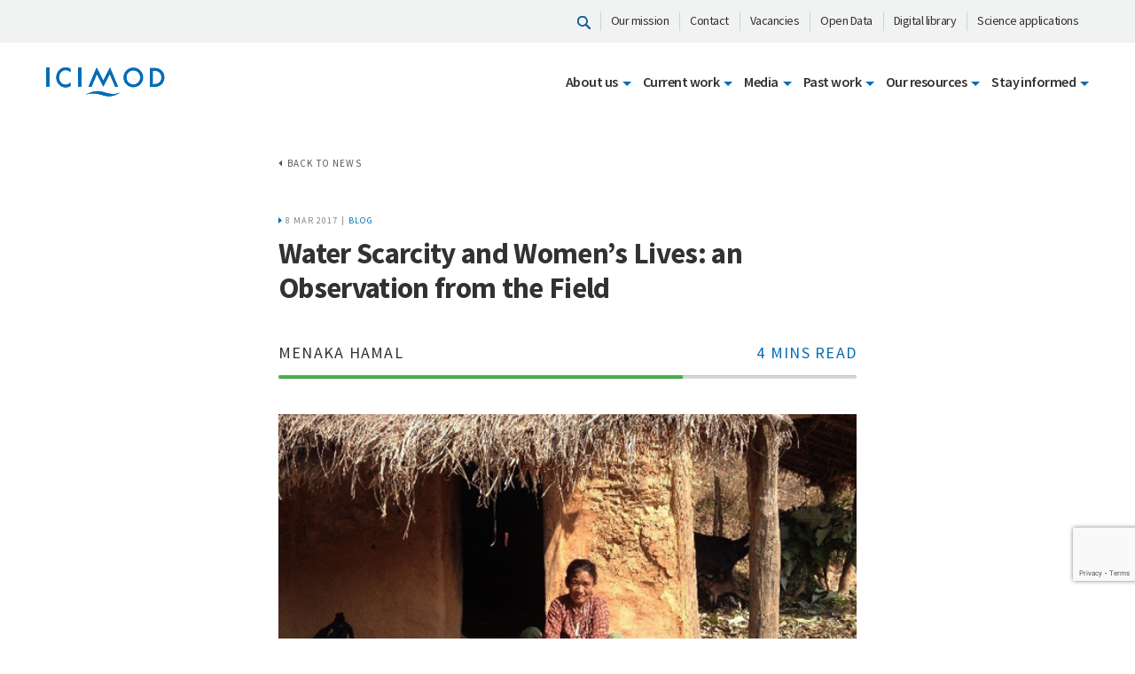

--- FILE ---
content_type: text/html; charset=UTF-8
request_url: https://www.icimod.org/water-scarcity-and-womens-lives-an-observation-from-the-field/
body_size: 23412
content:
<!doctype html>
<html lang="en-US" prefix="og: https://ogp.me/ns#">
<head>
<!-- Google tag (gtag.js) -->
<script async src="https://www.googletagmanager.com/gtag/js?id=G-GXJJ07LSPL"></script>
<script>
  window.dataLayer = window.dataLayer || [];
  function gtag(){dataLayer.push(arguments);}
  gtag('js', new Date());

  gtag('config', 'G-GXJJ07LSPL');
</script>



	<meta charset="UTF-8">
	<meta name="viewport" content="width=device-width, initial-scale=1">
	<meta http-equiv="Content-Security-Policy" content="upgrade-insecure-requests">
	<link rel="profile" href="https://gmpg.org/xfn/11">

	
<!-- Search Engine Optimization by Rank Math PRO - https://rankmath.com/ -->
<title>Water Scarcity and Women’s Lives: an Observation from the Field - ICIMOD</title>
<meta name="robots" content="follow, index, max-snippet:-1, max-video-preview:-1, max-image-preview:large"/>
<link rel="canonical" href="https://www.icimod.org/water-scarcity-and-womens-lives-an-observation-from-the-field/" />
<meta property="og:locale" content="en_US" />
<meta property="og:type" content="article" />
<meta property="og:title" content="Water Scarcity and Women’s Lives: an Observation from the Field - ICIMOD" />
<meta property="og:description" content="Recently, while on a research trip studying adaptive water governance under the Himalayan Adaption, Water and Resilience (HI-AWARE) initiative, I visited Vyas Municipality, Gandaki River Basin, Nepal, to collect primary data from 210 randomly selected households from 14 wards in the municipality. In order to complete the two-week long survey as efficiently as possible using a digital [&hellip;]" />
<meta property="og:url" content="https://www.icimod.org/water-scarcity-and-womens-lives-an-observation-from-the-field/" />
<meta property="og:site_name" content="ICIMOD - International Centre for Integrated Mountain Development" />
<meta property="article:publisher" content="https://www.facebook.com/icimod" />
<meta property="article:section" content="Blog" />
<meta property="og:updated_time" content="2021-10-29T06:16:16+05:45" />
<meta property="og:image" content="https://www.icimod.org/wp-content/uploads/2020/01/22-1.jpg" />
<meta property="og:image:secure_url" content="https://www.icimod.org/wp-content/uploads/2020/01/22-1.jpg" />
<meta property="og:image:width" content="560" />
<meta property="og:image:height" content="320" />
<meta property="og:image:alt" content="Water Scarcity and Women’s Lives: an Observation from the Field" />
<meta property="og:image:type" content="image/jpeg" />
<meta property="article:published_time" content="2017-03-08T06:08:24+05:45" />
<meta property="article:modified_time" content="2021-10-29T06:16:16+05:45" />
<meta name="twitter:card" content="summary_large_image" />
<meta name="twitter:title" content="Water Scarcity and Women’s Lives: an Observation from the Field - ICIMOD" />
<meta name="twitter:description" content="Recently, while on a research trip studying adaptive water governance under the Himalayan Adaption, Water and Resilience (HI-AWARE) initiative, I visited Vyas Municipality, Gandaki River Basin, Nepal, to collect primary data from 210 randomly selected households from 14 wards in the municipality. In order to complete the two-week long survey as efficiently as possible using a digital [&hellip;]" />
<meta name="twitter:site" content="@icimod" />
<meta name="twitter:creator" content="@icimod" />
<meta name="twitter:image" content="https://www.icimod.org/wp-content/uploads/2020/01/22-1.jpg" />
<script type="application/ld+json" class="rank-math-schema-pro">{"@context":"https://schema.org","@graph":[{"@type":"Organization","@id":"https://www.icimod.org/#organization","name":"ICIMOD - International Centre for Integrated Mountain Development","url":"https://www.icimod.org","sameAs":["https://www.facebook.com/icimod","https://twitter.com/icimod","https://www.instagram.com/_icimod/","https://www.linkedin.com/company/icimod","https://www.youtube.com/user/icimod","https://en.wikipedia.org/wiki/International_Centre_for_Integrated_Mountain_Development"],"logo":{"@type":"ImageObject","@id":"https://www.icimod.org/#logo","url":"https://www.icimod.org/wp-content/uploads/2021/01/icimod_blue_logo.png","contentUrl":"https://www.icimod.org/wp-content/uploads/2021/01/icimod_blue_logo.png","caption":"ICIMOD - International Centre for Integrated Mountain Development","inLanguage":"en-US","width":"188","height":"70"}},{"@type":"WebSite","@id":"https://www.icimod.org/#website","url":"https://www.icimod.org","name":"ICIMOD - International Centre for Integrated Mountain Development","alternateName":"ICIMOD","publisher":{"@id":"https://www.icimod.org/#organization"},"inLanguage":"en-US"},{"@type":"ImageObject","@id":"https://www.icimod.org/wp-content/uploads/2020/01/22-1.jpg","url":"https://www.icimod.org/wp-content/uploads/2020/01/22-1.jpg","width":"560","height":"320","inLanguage":"en-US"},{"@type":"WebPage","@id":"https://www.icimod.org/water-scarcity-and-womens-lives-an-observation-from-the-field/#webpage","url":"https://www.icimod.org/water-scarcity-and-womens-lives-an-observation-from-the-field/","name":"Water Scarcity and Women\u2019s Lives: an Observation from the Field - ICIMOD","datePublished":"2017-03-08T06:08:24+05:45","dateModified":"2021-10-29T06:16:16+05:45","isPartOf":{"@id":"https://www.icimod.org/#website"},"primaryImageOfPage":{"@id":"https://www.icimod.org/wp-content/uploads/2020/01/22-1.jpg"},"inLanguage":"en-US"},{"@type":"Person","@id":"https://www.icimod.org/author/","url":"https://www.icimod.org/author/","image":{"@type":"ImageObject","@id":"https://secure.gravatar.com/avatar/?s=96&amp;d=mm&amp;r=g","url":"https://secure.gravatar.com/avatar/?s=96&amp;d=mm&amp;r=g","inLanguage":"en-US"},"worksFor":{"@id":"https://www.icimod.org/#organization"}},{"@type":"Article","headline":"Water Scarcity and Women\u2019s Lives: an Observation from the Field - ICIMOD","datePublished":"2017-03-08T06:08:24+05:45","dateModified":"2021-10-29T06:16:16+05:45","author":{"@id":"https://www.icimod.org/author/"},"publisher":{"@id":"https://www.icimod.org/#organization"},"description":"Recently, while on a research trip studying adaptive water governance under the\u00a0Himalayan Adaption, Water and Resilience (HI-AWARE)\u00a0initiative, I visited Vyas Municipality, Gandaki River Basin, Nepal, to collect primary data from 210 randomly selected households from 14 wards in the municipality. In order to complete the two-week long survey as efficiently as possible using a digital device with geo-location, I divided the wards into two categories \u2013 urban and rural \u2013 based on their populations and geographies. My two colleagues and I decided that the best way to conquer the survey would be to start from the urban areas, and move towards the more rural locations.","name":"Water Scarcity and Women\u2019s Lives: an Observation from the Field - ICIMOD","@id":"https://www.icimod.org/water-scarcity-and-womens-lives-an-observation-from-the-field/#richSnippet","isPartOf":{"@id":"https://www.icimod.org/water-scarcity-and-womens-lives-an-observation-from-the-field/#webpage"},"image":{"@id":"https://www.icimod.org/wp-content/uploads/2020/01/22-1.jpg"},"inLanguage":"en-US","mainEntityOfPage":{"@id":"https://www.icimod.org/water-scarcity-and-womens-lives-an-observation-from-the-field/#webpage"}}]}</script>
<!-- /Rank Math WordPress SEO plugin -->

<link rel='dns-prefetch' href='//fonts.googleapis.com' />
<link rel='dns-prefetch' href='//s.w.org' />
<link rel="alternate" type="application/rss+xml" title="ICIMOD &raquo; Feed" href="https://www.icimod.org/feed/" />
<link rel="alternate" type="application/rss+xml" title="ICIMOD &raquo; Comments Feed" href="https://www.icimod.org/comments/feed/" />
<script type="text/javascript">
window._wpemojiSettings = {"baseUrl":"https:\/\/s.w.org\/images\/core\/emoji\/14.0.0\/72x72\/","ext":".png","svgUrl":"https:\/\/s.w.org\/images\/core\/emoji\/14.0.0\/svg\/","svgExt":".svg","source":{"concatemoji":"https:\/\/www.icimod.org\/wp-includes\/js\/wp-emoji-release.min.js?ver=6.0.11"}};
/*! This file is auto-generated */
!function(e,a,t){var n,r,o,i=a.createElement("canvas"),p=i.getContext&&i.getContext("2d");function s(e,t){var a=String.fromCharCode,e=(p.clearRect(0,0,i.width,i.height),p.fillText(a.apply(this,e),0,0),i.toDataURL());return p.clearRect(0,0,i.width,i.height),p.fillText(a.apply(this,t),0,0),e===i.toDataURL()}function c(e){var t=a.createElement("script");t.src=e,t.defer=t.type="text/javascript",a.getElementsByTagName("head")[0].appendChild(t)}for(o=Array("flag","emoji"),t.supports={everything:!0,everythingExceptFlag:!0},r=0;r<o.length;r++)t.supports[o[r]]=function(e){if(!p||!p.fillText)return!1;switch(p.textBaseline="top",p.font="600 32px Arial",e){case"flag":return s([127987,65039,8205,9895,65039],[127987,65039,8203,9895,65039])?!1:!s([55356,56826,55356,56819],[55356,56826,8203,55356,56819])&&!s([55356,57332,56128,56423,56128,56418,56128,56421,56128,56430,56128,56423,56128,56447],[55356,57332,8203,56128,56423,8203,56128,56418,8203,56128,56421,8203,56128,56430,8203,56128,56423,8203,56128,56447]);case"emoji":return!s([129777,127995,8205,129778,127999],[129777,127995,8203,129778,127999])}return!1}(o[r]),t.supports.everything=t.supports.everything&&t.supports[o[r]],"flag"!==o[r]&&(t.supports.everythingExceptFlag=t.supports.everythingExceptFlag&&t.supports[o[r]]);t.supports.everythingExceptFlag=t.supports.everythingExceptFlag&&!t.supports.flag,t.DOMReady=!1,t.readyCallback=function(){t.DOMReady=!0},t.supports.everything||(n=function(){t.readyCallback()},a.addEventListener?(a.addEventListener("DOMContentLoaded",n,!1),e.addEventListener("load",n,!1)):(e.attachEvent("onload",n),a.attachEvent("onreadystatechange",function(){"complete"===a.readyState&&t.readyCallback()})),(e=t.source||{}).concatemoji?c(e.concatemoji):e.wpemoji&&e.twemoji&&(c(e.twemoji),c(e.wpemoji)))}(window,document,window._wpemojiSettings);
</script>
<style type="text/css">
img.wp-smiley,
img.emoji {
	display: inline !important;
	border: none !important;
	box-shadow: none !important;
	height: 1em !important;
	width: 1em !important;
	margin: 0 0.07em !important;
	vertical-align: -0.1em !important;
	background: none !important;
	padding: 0 !important;
}
</style>
	<link rel='stylesheet' id='layerslider-css'  href='https://www.icimod.org/wp-content/plugins/LayerSlider/static/layerslider/css/layerslider.css?ver=6.10.0' type='text/css' media='all' />
<link rel='stylesheet' id='ls-google-fonts-css'  href='https://fonts.googleapis.com/css?family=Roboto+Slab:100,300,regular,700%7CRoboto:regular%7CLato:100,300,regular,700,900,400%7COswald:300,regular,700%7CIndie+Flower:regular%7COpen+Sans:300,400&#038;subset=latin%2Clatin-ext' type='text/css' media='all' />
<link rel='stylesheet' id='wp-block-library-css'  href='https://www.icimod.org/wp-includes/css/dist/block-library/style.min.css?ver=6.0.11' type='text/css' media='all' />
<style id='rank-math-toc-block-style-inline-css' type='text/css'>
.wp-block-rank-math-toc-block nav ol{counter-reset:item}.wp-block-rank-math-toc-block nav ol li{display:block}.wp-block-rank-math-toc-block nav ol li:before{content:counters(item, ".") ". ";counter-increment:item}

</style>
<style id='global-styles-inline-css' type='text/css'>
body{--wp--preset--color--black: #000000;--wp--preset--color--cyan-bluish-gray: #abb8c3;--wp--preset--color--white: #ffffff;--wp--preset--color--pale-pink: #f78da7;--wp--preset--color--vivid-red: #cf2e2e;--wp--preset--color--luminous-vivid-orange: #ff6900;--wp--preset--color--luminous-vivid-amber: #fcb900;--wp--preset--color--light-green-cyan: #7bdcb5;--wp--preset--color--vivid-green-cyan: #00d084;--wp--preset--color--pale-cyan-blue: #8ed1fc;--wp--preset--color--vivid-cyan-blue: #0693e3;--wp--preset--color--vivid-purple: #9b51e0;--wp--preset--gradient--vivid-cyan-blue-to-vivid-purple: linear-gradient(135deg,rgba(6,147,227,1) 0%,rgb(155,81,224) 100%);--wp--preset--gradient--light-green-cyan-to-vivid-green-cyan: linear-gradient(135deg,rgb(122,220,180) 0%,rgb(0,208,130) 100%);--wp--preset--gradient--luminous-vivid-amber-to-luminous-vivid-orange: linear-gradient(135deg,rgba(252,185,0,1) 0%,rgba(255,105,0,1) 100%);--wp--preset--gradient--luminous-vivid-orange-to-vivid-red: linear-gradient(135deg,rgba(255,105,0,1) 0%,rgb(207,46,46) 100%);--wp--preset--gradient--very-light-gray-to-cyan-bluish-gray: linear-gradient(135deg,rgb(238,238,238) 0%,rgb(169,184,195) 100%);--wp--preset--gradient--cool-to-warm-spectrum: linear-gradient(135deg,rgb(74,234,220) 0%,rgb(151,120,209) 20%,rgb(207,42,186) 40%,rgb(238,44,130) 60%,rgb(251,105,98) 80%,rgb(254,248,76) 100%);--wp--preset--gradient--blush-light-purple: linear-gradient(135deg,rgb(255,206,236) 0%,rgb(152,150,240) 100%);--wp--preset--gradient--blush-bordeaux: linear-gradient(135deg,rgb(254,205,165) 0%,rgb(254,45,45) 50%,rgb(107,0,62) 100%);--wp--preset--gradient--luminous-dusk: linear-gradient(135deg,rgb(255,203,112) 0%,rgb(199,81,192) 50%,rgb(65,88,208) 100%);--wp--preset--gradient--pale-ocean: linear-gradient(135deg,rgb(255,245,203) 0%,rgb(182,227,212) 50%,rgb(51,167,181) 100%);--wp--preset--gradient--electric-grass: linear-gradient(135deg,rgb(202,248,128) 0%,rgb(113,206,126) 100%);--wp--preset--gradient--midnight: linear-gradient(135deg,rgb(2,3,129) 0%,rgb(40,116,252) 100%);--wp--preset--duotone--dark-grayscale: url('#wp-duotone-dark-grayscale');--wp--preset--duotone--grayscale: url('#wp-duotone-grayscale');--wp--preset--duotone--purple-yellow: url('#wp-duotone-purple-yellow');--wp--preset--duotone--blue-red: url('#wp-duotone-blue-red');--wp--preset--duotone--midnight: url('#wp-duotone-midnight');--wp--preset--duotone--magenta-yellow: url('#wp-duotone-magenta-yellow');--wp--preset--duotone--purple-green: url('#wp-duotone-purple-green');--wp--preset--duotone--blue-orange: url('#wp-duotone-blue-orange');--wp--preset--font-size--small: 13px;--wp--preset--font-size--medium: 20px;--wp--preset--font-size--large: 36px;--wp--preset--font-size--x-large: 42px;}.has-black-color{color: var(--wp--preset--color--black) !important;}.has-cyan-bluish-gray-color{color: var(--wp--preset--color--cyan-bluish-gray) !important;}.has-white-color{color: var(--wp--preset--color--white) !important;}.has-pale-pink-color{color: var(--wp--preset--color--pale-pink) !important;}.has-vivid-red-color{color: var(--wp--preset--color--vivid-red) !important;}.has-luminous-vivid-orange-color{color: var(--wp--preset--color--luminous-vivid-orange) !important;}.has-luminous-vivid-amber-color{color: var(--wp--preset--color--luminous-vivid-amber) !important;}.has-light-green-cyan-color{color: var(--wp--preset--color--light-green-cyan) !important;}.has-vivid-green-cyan-color{color: var(--wp--preset--color--vivid-green-cyan) !important;}.has-pale-cyan-blue-color{color: var(--wp--preset--color--pale-cyan-blue) !important;}.has-vivid-cyan-blue-color{color: var(--wp--preset--color--vivid-cyan-blue) !important;}.has-vivid-purple-color{color: var(--wp--preset--color--vivid-purple) !important;}.has-black-background-color{background-color: var(--wp--preset--color--black) !important;}.has-cyan-bluish-gray-background-color{background-color: var(--wp--preset--color--cyan-bluish-gray) !important;}.has-white-background-color{background-color: var(--wp--preset--color--white) !important;}.has-pale-pink-background-color{background-color: var(--wp--preset--color--pale-pink) !important;}.has-vivid-red-background-color{background-color: var(--wp--preset--color--vivid-red) !important;}.has-luminous-vivid-orange-background-color{background-color: var(--wp--preset--color--luminous-vivid-orange) !important;}.has-luminous-vivid-amber-background-color{background-color: var(--wp--preset--color--luminous-vivid-amber) !important;}.has-light-green-cyan-background-color{background-color: var(--wp--preset--color--light-green-cyan) !important;}.has-vivid-green-cyan-background-color{background-color: var(--wp--preset--color--vivid-green-cyan) !important;}.has-pale-cyan-blue-background-color{background-color: var(--wp--preset--color--pale-cyan-blue) !important;}.has-vivid-cyan-blue-background-color{background-color: var(--wp--preset--color--vivid-cyan-blue) !important;}.has-vivid-purple-background-color{background-color: var(--wp--preset--color--vivid-purple) !important;}.has-black-border-color{border-color: var(--wp--preset--color--black) !important;}.has-cyan-bluish-gray-border-color{border-color: var(--wp--preset--color--cyan-bluish-gray) !important;}.has-white-border-color{border-color: var(--wp--preset--color--white) !important;}.has-pale-pink-border-color{border-color: var(--wp--preset--color--pale-pink) !important;}.has-vivid-red-border-color{border-color: var(--wp--preset--color--vivid-red) !important;}.has-luminous-vivid-orange-border-color{border-color: var(--wp--preset--color--luminous-vivid-orange) !important;}.has-luminous-vivid-amber-border-color{border-color: var(--wp--preset--color--luminous-vivid-amber) !important;}.has-light-green-cyan-border-color{border-color: var(--wp--preset--color--light-green-cyan) !important;}.has-vivid-green-cyan-border-color{border-color: var(--wp--preset--color--vivid-green-cyan) !important;}.has-pale-cyan-blue-border-color{border-color: var(--wp--preset--color--pale-cyan-blue) !important;}.has-vivid-cyan-blue-border-color{border-color: var(--wp--preset--color--vivid-cyan-blue) !important;}.has-vivid-purple-border-color{border-color: var(--wp--preset--color--vivid-purple) !important;}.has-vivid-cyan-blue-to-vivid-purple-gradient-background{background: var(--wp--preset--gradient--vivid-cyan-blue-to-vivid-purple) !important;}.has-light-green-cyan-to-vivid-green-cyan-gradient-background{background: var(--wp--preset--gradient--light-green-cyan-to-vivid-green-cyan) !important;}.has-luminous-vivid-amber-to-luminous-vivid-orange-gradient-background{background: var(--wp--preset--gradient--luminous-vivid-amber-to-luminous-vivid-orange) !important;}.has-luminous-vivid-orange-to-vivid-red-gradient-background{background: var(--wp--preset--gradient--luminous-vivid-orange-to-vivid-red) !important;}.has-very-light-gray-to-cyan-bluish-gray-gradient-background{background: var(--wp--preset--gradient--very-light-gray-to-cyan-bluish-gray) !important;}.has-cool-to-warm-spectrum-gradient-background{background: var(--wp--preset--gradient--cool-to-warm-spectrum) !important;}.has-blush-light-purple-gradient-background{background: var(--wp--preset--gradient--blush-light-purple) !important;}.has-blush-bordeaux-gradient-background{background: var(--wp--preset--gradient--blush-bordeaux) !important;}.has-luminous-dusk-gradient-background{background: var(--wp--preset--gradient--luminous-dusk) !important;}.has-pale-ocean-gradient-background{background: var(--wp--preset--gradient--pale-ocean) !important;}.has-electric-grass-gradient-background{background: var(--wp--preset--gradient--electric-grass) !important;}.has-midnight-gradient-background{background: var(--wp--preset--gradient--midnight) !important;}.has-small-font-size{font-size: var(--wp--preset--font-size--small) !important;}.has-medium-font-size{font-size: var(--wp--preset--font-size--medium) !important;}.has-large-font-size{font-size: var(--wp--preset--font-size--large) !important;}.has-x-large-font-size{font-size: var(--wp--preset--font-size--x-large) !important;}
</style>
<link rel='stylesheet' id='contact-form-7-css'  href='https://www.icimod.org/wp-content/plugins/contact-form-7/includes/css/styles.css?ver=5.7.3' type='text/css' media='all' />
<link rel='stylesheet' id='display-medium-posts-css'  href='https://www.icimod.org/wp-content/plugins/display-medium-posts/public/css/display-medium-posts-public.css?ver=1.0.0' type='text/css' media='all' />
<link rel='stylesheet' id='ace-owl-carousel-css'  href='https://www.icimod.org/wp-content/plugins/display-medium-posts/public/vendors/owl-carousel/owl.carousel.css?ver=1.0.0' type='text/css' media='all' />
<link rel='stylesheet' id='ace-owl-theme-css'  href='https://www.icimod.org/wp-content/plugins/display-medium-posts/public/vendors/owl-carousel/owl.theme.css?ver=1.0.0' type='text/css' media='all' />
<link rel='stylesheet' id='icimod-style-css'  href='https://www.icimod.org/wp-content/themes/icimod/style.css?ver=6.0.11' type='text/css' media='all' />
<link rel='stylesheet' id='icimod-font-css'  href='https://fonts.googleapis.com/css?family=Source+Sans+Pro:200,300,400,600,700,900|Source+Serif+Pro:400,600,700&#038;display=swap' type='text/css' media='all' />
<link rel='stylesheet' id='icimod-font-css-css'  href='https://www.icimod.org/wp-content/themes/icimod/assets/fonts/icimod/css/icimod.css' type='text/css' media='all' />
<link rel='stylesheet' id='icimod-font-awesome-css-css'  href='https://www.icimod.org/wp-content/themes/icimod/assets/fonts/font-awesome-4.7.0/css/font-awesome.min.css' type='text/css' media='all' />
<link rel='stylesheet' id='icimod-bootstrap-css-css'  href='https://www.icimod.org/wp-content/themes/icimod/assets/js/vendor/bootstrap/bootstrap.css' type='text/css' media='all' />
<link rel='stylesheet' id='icimod-webslidemenu-css-css'  href='https://www.icimod.org/wp-content/themes/icimod/assets/js/vendor/navigation/webslidemenu.css' type='text/css' media='all' />
<link rel='stylesheet' id='icimod-masterslider-css-css'  href='https://www.icimod.org/wp-content/themes/icimod/assets/js/vendor/masterslider/masterslider.css' type='text/css' media='all' />
<link rel='stylesheet' id='icimod-layers-css-css'  href='https://www.icimod.org/wp-content/themes/icimod/assets/js/vendor/masterslider/ms-layers-style.css' type='text/css' media='all' />
<link rel='stylesheet' id='icimod-slick-slider-css-css'  href='https://www.icimod.org/wp-content/themes/icimod/assets/js/vendor/slick_slider/slick.css' type='text/css' media='all' />
<link rel='stylesheet' id='icimod-slick-theme-css-css'  href='https://www.icimod.org/wp-content/themes/icimod/assets/js/vendor/slick_slider/slick-theme.css' type='text/css' media='all' />
<link rel='stylesheet' id='icimod-pixel-css-css'  href='https://www.icimod.org/wp-content/themes/icimod/assets/css/common/pixel.css' type='text/css' media='all' />
<link rel='stylesheet' id='icimod-main-css-css'  href='https://www.icimod.org/wp-content/themes/icimod/assets/css/common/main.css' type='text/css' media='all' />
<link rel='stylesheet' id='algolia-autocomplete-css'  href='https://www.icimod.org/wp-content/plugins/wp-search-with-algolia/css/algolia-autocomplete.css?ver=2.8.1' type='text/css' media='all' />
<script type='text/javascript' id='layerslider-greensock-js-extra'>
/* <![CDATA[ */
var LS_Meta = {"v":"6.10.0"};
/* ]]> */
</script>
<script type='text/javascript' src='https://www.icimod.org/wp-content/plugins/LayerSlider/static/layerslider/js/greensock.js?ver=1.19.0' id='layerslider-greensock-js'></script>
<script type='text/javascript' src='https://www.icimod.org/wp-includes/js/jquery/jquery.min.js?ver=3.6.0' id='jquery-core-js'></script>
<script type='text/javascript' src='https://www.icimod.org/wp-includes/js/jquery/jquery-migrate.min.js?ver=3.3.2' id='jquery-migrate-js'></script>
<script type='text/javascript' src='https://www.icimod.org/wp-content/plugins/LayerSlider/static/layerslider/js/layerslider.kreaturamedia.jquery.js?ver=6.10.0' id='layerslider-js'></script>
<script type='text/javascript' src='https://www.icimod.org/wp-content/plugins/LayerSlider/static/layerslider/js/layerslider.transitions.js?ver=6.10.0' id='layerslider-transitions-js'></script>
<script type='text/javascript' src='https://www.icimod.org/wp-content/plugins/display-medium-posts/public/vendors/owl-carousel/owl.carousel.js?ver=1.0.0' id='ace-owl-carousel-js-js'></script>
<meta name="generator" content="Powered by LayerSlider 6.10.0 - Multi-Purpose, Responsive, Parallax, Mobile-Friendly Slider Plugin for WordPress." />
<!-- LayerSlider updates and docs at: https://layerslider.kreaturamedia.com -->
<link rel="https://api.w.org/" href="https://www.icimod.org/wp-json/" /><link rel="alternate" type="application/json" href="https://www.icimod.org/wp-json/wp/v2/posts/10793" /><link rel="EditURI" type="application/rsd+xml" title="RSD" href="https://www.icimod.org/xmlrpc.php?rsd" />
<link rel="wlwmanifest" type="application/wlwmanifest+xml" href="https://www.icimod.org/wp-includes/wlwmanifest.xml" /> 
<meta name="generator" content="WordPress 6.0.11" />
<link rel='shortlink' href='https://www.icimod.org/?p=10793' />
<link rel="alternate" type="application/json+oembed" href="https://www.icimod.org/wp-json/oembed/1.0/embed?url=https%3A%2F%2Fwww.icimod.org%2Fwater-scarcity-and-womens-lives-an-observation-from-the-field%2F" />
<link rel="alternate" type="text/xml+oembed" href="https://www.icimod.org/wp-json/oembed/1.0/embed?url=https%3A%2F%2Fwww.icimod.org%2Fwater-scarcity-and-womens-lives-an-observation-from-the-field%2F&#038;format=xml" />
 	<style>
		.class_gwp_my_template_file {
			cursor:help;
		}
	</style>
			<script>
			document.documentElement.className = document.documentElement.className.replace( 'no-js', 'js' );
		</script>
				<style>
			.no-js img.lazyload { display: none; }
			figure.wp-block-image img.lazyloading { min-width: 150px; }
							.lazyload, .lazyloading { opacity: 0; }
				.lazyloaded {
					opacity: 1;
					transition: opacity 400ms;
					transition-delay: 0ms;
				}
					</style>
		<style type="text/css">.recentcomments a{display:inline !important;padding:0 !important;margin:0 !important;}</style><!-- Matomo -->
<script>
  var _paq = window._paq = window._paq || [];
  /* tracker methods like "setCustomDimension" should be called before "trackPageView" */
  _paq.push(['trackPageView']);
  _paq.push(['enableLinkTracking']);
  (function() {
    var u="//matomo.icimod.org/";
    _paq.push(['setTrackerUrl', u+'matomo.php']);
    _paq.push(['setSiteId', '1']);
    var d=document, g=d.createElement('script'), s=d.getElementsByTagName('script')[0];
    g.async=true; g.src=u+'matomo.js'; s.parentNode.insertBefore(g,s);
  })();
</script>
<!-- End Matomo Code -->
<link rel="icon" href="https://www.icimod.org/wp-content/uploads/2019/11/favicon-60x60.png" sizes="32x32" />
<link rel="icon" href="https://www.icimod.org/wp-content/uploads/2019/11/favicon.png" sizes="192x192" />
<link rel="apple-touch-icon" href="https://www.icimod.org/wp-content/uploads/2019/11/favicon.png" />
<meta name="msapplication-TileImage" content="https://www.icimod.org/wp-content/uploads/2019/11/favicon.png" />
		<style type="text/css" id="wp-custom-css">
			/* css for events section */

.news-desc h5{
	font-size: 20px !important;
	font-weight:bold;
}

.news-desc a{
	text-decoration: none;
}

#hi-grid .container .small-wrapper h1{
	font-weight:bold;
}
#hi-grid-publications .container .small-wrapper h1{
	font-weight:bold;
}

.publication-date p{
margin-bottom:0px !important;
}

.resource-type p{
margin-bottom:0px !important;
}

.publication-api .news-list .news-desc{
min-height: 125px !important;
}

.publication-api .lazyloaded{
	border:none !important;
}

 #content-with-icons img {
    height: 150px !important;
}   

#content-with-icons h5 {
    text-align:center;
} 

/** for iygp2025/hkhasks **/
.presentation-slider .slide {
  background: #f8f9fa;
  padding: 80px 40px;
  text-align: center;
  border-radius: 12px;
  box-shadow: 0 4px 20px rgba(0,0,0,0.1);
  min-height: 60vh;
  display: flex;
  flex-direction: column;
  justify-content: center;
}

.slide-title {
  font-size: 3.5rem;
  font-weight: 700;
  color: #007BFF;
  margin-bottom: 20px;
}

.slide-text {
  font-size: 1.5rem;
  color: #333;
  max-width: 800px;
  margin: 0 auto;
}

/** for hi-grid **/
#Our-impact-in-action img{
  width: fit-content !important;
	max-width: 50%;
} 

#supported img{
	max-width: 50%;
}

#creators-himaldoc i a{
	color: #58595b !important;
}

#himaldoc-publication-api{
	margin-bottom:60px;
}


@media (min-width: 1024px) {
    .news-event-wrapper .news-list .news-desc:after {
        content: none;
        height: none;
       
        position: absolute !important;
        left: 0 !important;
        bottom: 0px !important;
    }
}


/* Mobile devices only (typically 768px and below) */
@media only screen and (max-width: 768px) {
  .overlay-text h1 {
    line-height: 1.1 !important;
    font-size: 30px !important;
  }
}		</style>
		
	
</head>

<body class="post-template-default single single-post postid-10793 single-format-standard">

	<header>
		<div class="top-header">
    <div class="container">
        <ul class="top-left-menu">
                            <li>
                    <a href="https://www.icimod.org/search/"><i class="nav-search"></i></a></i>
                </li>
                                                    <li>
                            <a href="https://www.icimod.org/who-we-are/vision-mission/" target="_self" class="">Our mission</a>
                        </li>
                                                <li>
                            <a href="https://www.icimod.org/get-involved/contact-us/" target="_self" class="">Contact</a>
                        </li>
                                                <li>
                            <a href="https://www.icimod.org/get-involved/vacancies/" target="_self" class="">Vacancies</a>
                        </li>
                                                <li>
                            <a href="http://rds.icimod.org/" target="_blank" class="">Open Data</a>
                        </li>
                                                <li>
                            <a href="https://lib.icimod.org/" target="_blank" class="">Digital library</a>
                        </li>
                                                <li>
                            <a href="https://servir.icimod.org/science-applications" target="_blank" class="">Science applications</a>
                        </li>
                                </ul>
    </div>
</div>
		<div class="bottom-header">
    <div class="container">
        <div class="nav-wrapper">
        					<div class="nav-logo">
	                <a href="https://www.icimod.org/" class="nav-brand">
				        <img  alt="" data-src="https://www.icimod.org/wp-content/uploads/2019/11/logo.svg" class="lazyload" src="[data-uri]" /><noscript><img src="https://www.icimod.org/wp-content/uploads/2019/11/logo.svg" alt="" /></noscript>
				    </a>
	            </div>
				            <div class="wsmenucontainer clearfix">
                <div class="wsmobileheader clearfix"> <a id="wsnavtoggle" class="animated-arrow"><span></span></a> </div>
                <div class="headerfull">
                    <!--Main Menu HTML Code-->
                    <div class="wsmain">
                        <nav class="wsmenu clearfix">
                        	<ul id="menu-mtapv-primary-menu-after-17-oct-2023" class="mobile-sub wsmenu-list"><li class="hide-desktop mobile-search"><a href="https://www.icimod.org/search/"><i class="nav-search"></i></a></li><li class="menu-item menu-item-type-custom menu-item-object-custom menu-item-has-children"><a title="About us" href="#" class="navtext" id="menu-item-dropdown-46305"><span>About us</span></a><div class="wsshoptabing wtsdepartmentmenu clearfix">
<ul class="wstabitem clearfix" aria-labelledby="menu-item-dropdown-46305" role="menu">
	<li class="menu-item menu-item-type-post_type menu-item-object-page menu-item-has-children wsshoplink-active"><a title="Who we are" href="https://www.icimod.org/who-we-are/" class="navtext"><span>Who we are</span></a><div class="wstitemright clearfix wstitemrightactive">
	<ul class="wstliststy01" aria-labelledby="menu-item-dropdown-46305" role="menu">
		<li class="menu-item menu-item-type-post_type menu-item-object-page"><a title="Meet the team" href="https://www.icimod.org/who-we-are/staff/team/"><span>Meet the team</span></a></li>
		<li class="menu-item menu-item-type-post_type menu-item-object-page"><a title="History and governance" href="https://www.icimod.org/who-we-are/history-and-governance/"><span>History and governance</span></a></li>
</ul>
</li>
	<li class="menu-item menu-item-type-post_type menu-item-object-page"><a title="Mission and vision" href="https://www.icimod.org/who-we-are/vision-mission/"><span>Mission and vision</span></a><div class="wstitemright clearfix"><div class="wstmegamenucoll clearfix"></li>
	<li class="menu-item menu-item-type-post_type menu-item-object-page"><a title="The Hindu Kush Himalaya region" href="https://www.icimod.org/who-we-are/the-hindu-kush-himalaya/"><span>The Hindu Kush Himalaya region</span></a><div class="wstitemright clearfix"><div class="wstmegamenucoll clearfix"></li>
	<li class="menu-item menu-item-type-post_type menu-item-object-page menu-item-has-children"><a title="Regional cooperation" href="https://www.icimod.org/who-we-are/staff/strategic-cooperation-regional/" class="navtext"><span>Regional cooperation</span></a><div class="wstitemright clearfix"><div class="wstmegamenucoll clearfix">
	<ul class="wstliststy01" aria-labelledby="menu-item-dropdown-46305" role="menu">
		<li class="menu-item menu-item-type-post_type menu-item-object-icimod_country"><a title="Afghanistan" href="https://www.icimod.org/country/afghanistan/"><span>Afghanistan</span></a></li>
		<li class="menu-item menu-item-type-post_type menu-item-object-icimod_country"><a title="Bangladesh" href="https://www.icimod.org/country/bangladesh/"><span>Bangladesh</span></a></li>
		<li class="menu-item menu-item-type-post_type menu-item-object-icimod_country"><a title="Bhutan" href="https://www.icimod.org/country/bhutan/"><span>Bhutan</span></a></li>
		<li class="menu-item menu-item-type-post_type menu-item-object-icimod_country"><a title="China" href="https://www.icimod.org/country/china/"><span>China</span></a></li>
		<li class="menu-item menu-item-type-post_type menu-item-object-icimod_country"><a title="India" href="https://www.icimod.org/country/india/"><span>India</span></a></li>
		<li class="menu-item menu-item-type-post_type menu-item-object-icimod_country"><a title="Myanmar" href="https://www.icimod.org/country/myanmar/"><span>Myanmar</span></a></li>
		<li class="menu-item menu-item-type-post_type menu-item-object-icimod_country"><a title="Nepal" href="https://www.icimod.org/country/nepal/"><span>Nepal</span></a></li>
		<li class="menu-item menu-item-type-post_type menu-item-object-icimod_country"><a title="Pakistan" href="https://www.icimod.org/country/pakistan/"><span>Pakistan</span></a></li>
</ul>
</li>
	<li class="menu-item menu-item-type-custom menu-item-object-custom"><a title="Living Mountain Lab, Godavari" href="https://www.icimod.org/living-mountain-lab/"><span>Living Mountain Lab, Godavari</span></a><div class="wstitemright clearfix"><div class="wstmegamenucoll clearfix"></li>
	<li class="menu-item menu-item-type-custom menu-item-object-custom menu-item-has-children"><a title="Core documents" href="#" class="navtext"><span>Core documents</span></a><div class="wstitemright clearfix"><div class="wstmegamenucoll clearfix">
	<ul class="wstliststy01" aria-labelledby="menu-item-dropdown-46305" role="menu">
		<li class="menu-item menu-item-type-custom menu-item-object-custom"><a title="Strategy 2030" href="https://www.icimod.org/strategy-2030/"><span>Strategy 2030</span></a></li>
		<li class="menu-item menu-item-type-custom menu-item-object-custom"><a title="4-year plan (MTAPV, 2023–2026)" href="https://www.icimod.org/icimods-medium-term-action-plan-v-2023-2026/"><span>4-year plan (MTAPV, 2023–2026)</span></a></li>
		<li class="menu-item menu-item-type-post_type menu-item-object-page"><a title="Annual reports" href="https://www.icimod.org/annual-reports/"><span>Annual reports</span></a></li>
		<li class="menu-item menu-item-type-post_type menu-item-object-page"><a title="Policies" href="https://www.icimod.org/who-we-are/our-policies/"><span>Policies</span></a></li>
</ul>
</li>
</ul>
<div class="wstmegamenucoll clearfix"></div></div></li>
<li class="menu-item menu-item-type-custom menu-item-object-custom menu-item-has-children"><a title="Current work" href="#" class="navtext" id="menu-item-dropdown-46333"><span>Current work</span></a><div class="wsshoptabing wtsdepartmentmenu clearfix">
<ul class="wstabitem clearfix" aria-labelledby="menu-item-dropdown-46333" role="menu">
	<li class="menu-item menu-item-type-custom menu-item-object-custom menu-item-has-children"><a title="Climate and Environmental Risks" href="https://www.icimod.org/climate-environment-risks/" class="navtext"><span>Climate and Environmental Risks</span></a><div class="wstitemright clearfix"><div class="wstmegamenucoll clearfix">
	<ul class="wstliststy01" aria-labelledby="menu-item-dropdown-46333" role="menu">
		<li class="menu-item menu-item-type-custom menu-item-object-custom"><a title="Cryosphere and Water" href="https://www.icimod.org/cryosphere-water/"><span>Cryosphere and Water</span></a></li>
		<li class="menu-item menu-item-type-custom menu-item-object-custom"><a title="Air" href="https://www.icimod.org/clean-air/"><span>Air</span></a></li>
</ul>
</li>
	<li class="menu-item menu-item-type-custom menu-item-object-custom menu-item-has-children"><a title="Resilient Economies and Landscapes" href="https://www.icimod.org/resilient-economies-landscapes/" class="navtext"><span>Resilient Economies and Landscapes</span></a><div class="wstitemright clearfix"><div class="wstmegamenucoll clearfix">
	<ul class="wstliststy01" aria-labelledby="menu-item-dropdown-46333" role="menu">
		<li class="menu-item menu-item-type-custom menu-item-object-custom"><a title="Economies" href="https://www.icimod.org/livelihoods-economies/"><span>Economies</span></a></li>
		<li class="menu-item menu-item-type-custom menu-item-object-custom"><a title="Landscapes" href="https://www.icimod.org/ecosystems-landscapes/"><span>Landscapes</span></a></li>
</ul>
</li>
	<li class="menu-item menu-item-type-custom menu-item-object-custom menu-item-has-children"><a title="Regional Action and Global Advocacy" href="https://www.icimod.org/regional-global-advocacy/" class="navtext"><span>Regional Action and Global Advocacy</span></a><div class="wstitemright clearfix"><div class="wstmegamenucoll clearfix">
	<ul class="wstliststy01" aria-labelledby="menu-item-dropdown-46333" role="menu">
		<li class="menu-item menu-item-type-custom menu-item-object-custom"><a title="Regional" href="https://www.icimod.org/regional-action/"><span>Regional</span></a></li>
		<li class="menu-item menu-item-type-custom menu-item-object-custom"><a title="Global" href="https://www.icimod.org/global-advocacy/"><span>Global</span></a></li>
</ul>
</li>
	<li class="menu-item menu-item-type-custom menu-item-object-custom menu-item-has-children"><a title="Campaigns" href="#" class="navtext"><span>Campaigns</span></a><div class="wstitemright clearfix"><div class="wstmegamenucoll clearfix">
	<ul class="wstliststy01" aria-labelledby="menu-item-dropdown-46333" role="menu">
		<li class="menu-item menu-item-type-custom menu-item-object-custom"><a title="#SaveOurSnow" href="https://hkh.icimod.org/saveoursnow/"><span>#SaveOurSnow</span></a></li>
</ul>
</li>
	<li class="menu-item menu-item-type-custom menu-item-object-custom"><a title="HI-WISE" href="https://hkh.icimod.org/hi-wise/"><span>HI-WISE</span></a><div class="wstitemright clearfix"><div class="wstmegamenucoll clearfix"></li>
	<li class="menu-item menu-item-type-custom menu-item-object-custom menu-item-has-children"><a title="Projects" href="#" class="navtext"><span>Projects</span></a><div class="wstitemright clearfix"><div class="wstmegamenucoll clearfix">
	<ul class="wstliststy01" aria-labelledby="menu-item-dropdown-46333" role="menu">
		<li class="menu-item menu-item-type-custom menu-item-object-custom"><a title="HI-REAP" href="https://www.icimod.org/hi-reap"><span>HI-REAP</span></a></li>
		<li class="menu-item menu-item-type-post_type menu-item-object-page"><a title="ICIMOD-NSFC Cooperation" href="https://www.icimod.org/china-partners-and-supports/icimod-nsfc-cooperation/"><span>ICIMOD-NSFC Cooperation</span></a></li>
</ul>
</li>
	<li class="menu-item menu-item-type-post_type menu-item-object-icimod_programme menu-item-has-children"><a title="Regional Information System" href="https://www.icimod.org/regional-programme/mountain-environment-regional-information-system/" class="navtext"><span>Regional Information System</span></a><div class="wstitemright clearfix"><div class="wstmegamenucoll clearfix">
	<ul class="wstliststy01" aria-labelledby="menu-item-dropdown-46333" role="menu">
		<li class="menu-item menu-item-type-post_type menu-item-object-icimod_initiative"><a title="SERVIR-HKH" href="https://www.icimod.org/initiative/servir-hkh/"><span>SERVIR-HKH</span></a></li>
		<li class="menu-item menu-item-type-post_type menu-item-object-icimod_initiative"><a title="Regional Database System (RDS)" href="https://www.icimod.org/initiative/regional-database-system-rds/"><span>Regional Database System (RDS)</span></a></li>
		<li class="menu-item menu-item-type-post_type menu-item-object-icimod_initiative"><a title="Climate Services" href="https://www.icimod.org/initiative/climate-services/"><span>Climate Services</span></a></li>
</ul>
</li>
</ul>
<div class="wstmegamenucoll clearfix"></div></div></li>
<li class="menu-item menu-item-type-custom menu-item-object-custom menu-item-has-children"><a title="Media" href="#" class="navtext" id="menu-item-dropdown-61456"><span>Media</span></a><div class="wsshoptabing wtsdepartmentmenu clearfix">
<ul class="wstabitem clearfix" aria-labelledby="menu-item-dropdown-61456" role="menu">
	<li class="menu-item menu-item-type-post_type menu-item-object-page"><a title="Press releases" href="https://www.icimod.org/press-releases/"><span>Press releases</span></a><div class="wstitemright clearfix"><div class="wstmegamenucoll clearfix"></li>
	<li class="menu-item menu-item-type-custom menu-item-object-custom"><a title="Media coverage" href="https://www.icimod.org/media-coverage/"><span>Media coverage</span></a><div class="wstitemright clearfix"><div class="wstmegamenucoll clearfix"></li>
	<li class="menu-item menu-item-type-custom menu-item-object-custom"><a title="The Dr Andreas Schild Memorial Mountain Prize" href="https://www.icimod.org/mountainprize2025/"><span>The Dr Andreas Schild Memorial Mountain Prize</span></a><div class="wstitemright clearfix"><div class="wstmegamenucoll clearfix"></li>
</ul>
<div class="wstmegamenucoll clearfix"></div></div></li>
<li class="menu-item menu-item-type-custom menu-item-object-custom menu-item-has-children"><a title="Past work" href="#" class="navtext" id="menu-item-dropdown-46307"><span>Past work</span></a><div class="wsshoptabing wtsdepartmentmenu clearfix">
<ul class="wstabitem clearfix" aria-labelledby="menu-item-dropdown-46307" role="menu">
	<li class="menu-item menu-item-type-post_type menu-item-object-page menu-item-has-children"><a title="Themes" href="https://www.icimod.org/who-we-are/our-themes/" class="navtext"><span>Themes</span></a><div class="wstitemright clearfix"><div class="wstmegamenucoll clearfix">
	<ul class="wstliststy01" aria-labelledby="menu-item-dropdown-46307" role="menu">
		<li class="menu-item menu-item-type-post_type menu-item-object-icimod_thematic"><a title="Ecosystem services" href="https://www.icimod.org/our-themes/ecosystem-services/"><span>Ecosystem services</span></a></li>
		<li class="menu-item menu-item-type-post_type menu-item-object-icimod_thematic"><a title="Geospatial solutions" href="https://www.icimod.org/our-themes/geospatial-solutions/"><span>Geospatial solutions</span></a></li>
		<li class="menu-item menu-item-type-post_type menu-item-object-icimod_thematic"><a title="Livelihoods" href="https://www.icimod.org/our-themes/livelihoods/"><span>Livelihoods</span></a></li>
		<li class="menu-item menu-item-type-post_type menu-item-object-icimod_thematic"><a title="Water and air" href="https://www.icimod.org/our-themes/water-air/"><span>Water and air</span></a></li>
</ul>
</li>
	<li class="menu-item menu-item-type-post_type menu-item-object-page"><a title="Regional Programmes" href="https://www.icimod.org/what-we-do/regional-programmes/"><span>Regional Programmes</span></a><div class="wstitemright clearfix"><div class="wstmegamenucoll clearfix"></li>
	<li class="menu-item menu-item-type-post_type menu-item-object-icimod_programme menu-item-has-children"><a title="Adaptation and Resilience Building" href="https://www.icimod.org/regional-programme/adaptation-resilience-building/" class="navtext"><span>Adaptation and Resilience Building</span></a><div class="wstitemright clearfix"><div class="wstmegamenucoll clearfix">
	<ul class="wstliststy01" aria-labelledby="menu-item-dropdown-46307" role="menu">
		<li class="menu-item menu-item-type-custom menu-item-object-custom"><a title="Resilient Mountain Solutions(RMS)" href="https://www.icimod.org/initiative/rms/"><span>Resilient Mountain Solutions(RMS)</span></a></li>
		<li class="menu-item menu-item-type-post_type menu-item-object-icimod_initiative"><a title="Renewable Energy and Energy Efficiency Capability for the Hindu Kush Himalaya (REEECH)" href="https://www.icimod.org/initiative/reeech/"><span>Renewable Energy and Energy Efficiency Capability for the Hindu Kush Himalaya (REEECH)</span></a></li>
		<li class="menu-item menu-item-type-custom menu-item-object-custom"><a title="Special project: #HKH2Glasgow (Road to COP26)" href="https://www.icimod.org/cop26/"><span>Special project: #HKH2Glasgow (Road to COP26)</span></a></li>
		<li class="menu-item menu-item-type-custom menu-item-object-custom"><a title="Adaptation solutions portal" href="https://www.icimod.org/adaptation-solutions-portal/"><span>Adaptation solutions portal</span></a></li>
</ul>
</li>
	<li class="menu-item menu-item-type-post_type menu-item-object-icimod_programme menu-item-has-children"><a title="Transboundary Landscapes" href="https://www.icimod.org/regional-programme/transboundary-landscapes/" class="navtext"><span>Transboundary Landscapes</span></a><div class="wstitemright clearfix"><div class="wstmegamenucoll clearfix">
	<ul class="wstliststy01" aria-labelledby="menu-item-dropdown-46307" role="menu">
		<li class="menu-item menu-item-type-post_type menu-item-object-icimod_initiative"><a title="Landscape Initiative for Far Eastern Himalayas (HI-LIFE)" href="https://www.icimod.org/initiative/hi-life/"><span>Landscape Initiative for Far Eastern Himalayas (HI-LIFE)</span></a></li>
		<li class="menu-item menu-item-type-post_type menu-item-object-icimod_initiative"><a title="Hindu Kush Karakoram Pamir Landscape  Initiative (HKPL)" href="https://www.icimod.org/initiative/hkpl/"><span>Hindu Kush Karakoram Pamir Landscape  Initiative (HKPL)</span></a></li>
		<li class="menu-item menu-item-type-post_type menu-item-object-icimod_initiative"><a title="Kailash Sacred Landscape Conservation and Development Initiative (KSLCDI)" href="https://www.icimod.org/initiative/ksl/"><span>Kailash Sacred Landscape Conservation and Development Initiative (KSLCDI)</span></a></li>
		<li class="menu-item menu-item-type-post_type menu-item-object-icimod_initiative"><a title="Kangchenjunga Landscape Conservation and Development Initiative (KLCDI)" href="https://www.icimod.org/initiative/klcdi/"><span>Kangchenjunga Landscape Conservation and Development Initiative (KLCDI)</span></a></li>
		<li class="menu-item menu-item-type-post_type menu-item-object-icimod_initiative"><a title="Reducing Emissions from Deforestation and Forest Degradation (REDD+)" href="https://www.icimod.org/initiative/redd/"><span>Reducing Emissions from Deforestation and Forest Degradation (REDD+)</span></a></li>
</ul>
</li>
	<li class="menu-item menu-item-type-post_type menu-item-object-icimod_programme menu-item-has-children"><a title="River Basins and Cryosphere" href="https://www.icimod.org/regional-programme/river-basins-and-cryosphere-old/" class="navtext"><span>River Basins and Cryosphere</span></a><div class="wstitemright clearfix"><div class="wstmegamenucoll clearfix">
	<ul class="wstliststy01" aria-labelledby="menu-item-dropdown-46307" role="menu">
		<li class="menu-item menu-item-type-post_type menu-item-object-icimod_initiative"><a title="Cryosphere Initiative" href="https://www.icimod.org/initiative/cryosphere/"><span>Cryosphere Initiative</span></a></li>
		<li class="menu-item menu-item-type-post_type menu-item-object-icimod_initiative"><a title="Indus Basin Initiative" href="https://www.icimod.org/initiative/indus-basin-initiative/"><span>Indus Basin Initiative</span></a></li>
		<li class="menu-item menu-item-type-post_type menu-item-object-icimod_initiative"><a title="Koshi Basin Initiative" href="https://www.icimod.org/initiative/koshi-basin-initiative/"><span>Koshi Basin Initiative</span></a></li>
</ul>
</li>
	<li class="menu-item menu-item-type-post_type menu-item-object-icimod_programme menu-item-has-children"><a title="Atmosphere" href="https://www.icimod.org/regional-programme/atmosphere-programme/" class="navtext"><span>Atmosphere</span></a><div class="wstitemright clearfix"><div class="wstmegamenucoll clearfix">
	<ul class="wstliststy01" aria-labelledby="menu-item-dropdown-46307" role="menu">
		<li class="menu-item menu-item-type-post_type menu-item-object-icimod_initiative"><a title="Atmospheric Watch Initiative" href="https://www.icimod.org/initiative/atmospheric-watch-initiative/"><span>Atmospheric Watch Initiative</span></a></li>
		<li class="menu-item menu-item-type-post_type menu-item-object-icimod_initiative"><a title="Air pollution solutions" href="https://www.icimod.org/initiative/air-pollution-solutions/"><span>Air pollution solutions</span></a></li>
</ul>
</li>
	<li class="menu-item menu-item-type-custom menu-item-object-custom menu-item-has-children"><a title="Other completed initiatives and projects" href="#" class="navtext"><span>Other completed initiatives and projects</span></a><div class="wstitemright clearfix"><div class="wstmegamenucoll clearfix">
	<ul class="wstliststy01" aria-labelledby="menu-item-dropdown-46307" role="menu">
		<li class="menu-item menu-item-type-post_type menu-item-object-icimod_initiative"><a title="A regional platform for water and disaster risks (HI-RISK)" href="https://www.icimod.org/initiative/hi-risk/"><span>A regional platform for water and disaster risks (HI-RISK)</span></a></li>
		<li class="menu-item menu-item-type-custom menu-item-object-custom"><a title="AdaptHimal" href="https://www.icimod.org/initiative/adapthimal/"><span>AdaptHimal</span></a></li>
		<li class="menu-item menu-item-type-custom menu-item-object-custom"><a title="DFAT Brahmaputra Special Project" href="https://www.icimod.org//initiative/dfat-brahmaputra-special-project/"><span>DFAT Brahmaputra Special Project</span></a></li>
		<li class="menu-item menu-item-type-custom menu-item-object-custom"><a title="DFAT Energy Special Project" href="https://www.icimod.org//initiative/dfat-energy-special-project/"><span>DFAT Energy Special Project</span></a></li>
		<li class="menu-item menu-item-type-custom menu-item-object-custom"><a title="Himalayan Adaptation, Water and Resilience (HI-AWARE)" href="https://www.icimod.org//initiative/hi-aware/"><span>Himalayan Adaptation, Water and Resilience (HI-AWARE)</span></a></li>
		<li class="menu-item menu-item-type-custom menu-item-object-custom"><a title="Himalayan Climate Change Adaptation Programme (HICAP)" href="https://www.icimod.org/initiative/hicap/"><span>Himalayan Climate Change Adaptation Programme (HICAP)</span></a></li>
		<li class="menu-item menu-item-type-custom menu-item-object-custom"><a title="Hydrological Cycle Observing System (HKH-HYCOS)" href="https://www.icimod.org/initiative/hycos/"><span>Hydrological Cycle Observing System (HKH-HYCOS)</span></a></li>
		<li class="menu-item menu-item-type-post_type menu-item-object-icimod_initiative"><a title="Strengthening Water Resources Management in Afghanistan (SWaRMA)" href="https://www.icimod.org/initiative/swarma/"><span>Strengthening Water Resources Management in Afghanistan (SWaRMA)</span></a></li>
		<li class="menu-item menu-item-type-custom menu-item-object-custom"><a title="Support to Rural Livelihoods and Climate Change Adaptation in the Himalayas (Himalica)" href="https://www.icimod.org/initiative/himalica/"><span>Support to Rural Livelihoods and Climate Change Adaptation in the Himalayas (Himalica)</span></a></li>
</ul>
</li>
</ul>
<div class="wstmegamenucoll clearfix"></div></div></li>
<li class="menu-item menu-item-type-custom menu-item-object-custom menu-item-has-children"><a title="Our resources" href="#" class="navtext" id="menu-item-dropdown-46271"><span>Our resources</span></a><div class="wsshoptabing wtsdepartmentmenu clearfix">
<ul class="wstabitem clearfix" aria-labelledby="menu-item-dropdown-46271" role="menu">
	<li class="menu-item menu-item-type-post_type menu-item-object-icimod_initiative"><a title="Himalayan University Consortium (HUC)" href="https://www.icimod.org/initiative/huc/"><span>Himalayan University Consortium (HUC)</span></a><div class="wstitemright clearfix"><div class="wstmegamenucoll clearfix"></li>
	<li class="menu-item menu-item-type-custom menu-item-object-custom"><a title="Upper Indus Basin Network" href="https://www.icimod.org/initiative/upper-indus-basin-network/"><span>Upper Indus Basin Network</span></a><div class="wstitemright clearfix"><div class="wstmegamenucoll clearfix"></li>
	<li class="menu-item menu-item-type-post_type menu-item-object-icimod_initiative"><a title="South Asian Network for Development and Environmental Economics (SANDEE)" href="https://www.icimod.org/initiative/sandee/"><span>South Asian Network for Development and Environmental Economics (SANDEE)</span></a><div class="wstitemright clearfix"><div class="wstmegamenucoll clearfix"></li>
	<li class="menu-item menu-item-type-custom menu-item-object-custom"><a title="HKH CryoHub" href="https://www.icimod.org/hkhcryohub/"><span>HKH CryoHub</span></a><div class="wstitemright clearfix"><div class="wstmegamenucoll clearfix"></li>
	<li class="menu-item menu-item-type-post_type menu-item-object-icimod_initiative"><a title="Hindu Kush Himalayan Monitoring and Assessment Programme (HIMAP)" href="https://www.icimod.org/initiative/himap/"><span>Hindu Kush Himalayan Monitoring and Assessment Programme (HIMAP)</span></a><div class="wstitemright clearfix"><div class="wstmegamenucoll clearfix"></li>
	<li class="menu-item menu-item-type-custom menu-item-object-custom"><a title="Adaptation solutions portal" href="https://www.icimod.org/adaptation-solutions-portal/"><span>Adaptation solutions portal</span></a><div class="wstitemright clearfix"><div class="wstmegamenucoll clearfix"></li>
	<li class="menu-item menu-item-type-custom menu-item-object-custom"><a title="Koshi Basin Information System" href="http://geoapps.icimod.org/kbis"><span>Koshi Basin Information System</span></a><div class="wstitemright clearfix"><div class="wstmegamenucoll clearfix"></li>
	<li class="menu-item menu-item-type-custom menu-item-object-custom"><a title="Koshi Gender Portal" href="https://www.icimod.org/initiative/koshi-gender-portal"><span>Koshi Gender Portal</span></a><div class="wstitemright clearfix"><div class="wstmegamenucoll clearfix"></li>
	<li class="menu-item menu-item-type-custom menu-item-object-custom"><a title="Koshi DRR Knowledge Hub" href="https://www.icimod.org/initiative/koshi-drr-knowledge-hub"><span>Koshi DRR Knowledge Hub</span></a><div class="wstitemright clearfix"><div class="wstmegamenucoll clearfix"></li>
	<li class="menu-item menu-item-type-custom menu-item-object-custom"><a title="Hindu Kush Himalayan Biodiversity Information Facility (HKHBIF)" href="https://www.icimod.org/ecosystem-services/hkh-bif/"><span>Hindu Kush Himalayan Biodiversity Information Facility (HKHBIF)</span></a><div class="wstitemright clearfix"><div class="wstmegamenucoll clearfix"></li>
	<li class="menu-item menu-item-type-custom menu-item-object-custom"><a title="Solutions by NEPCAT: Sustainable Land Management and Soil and Water Conservation" href="https://www.icimod.org/get-informed/nepcat/"><span>Solutions by NEPCAT: Sustainable Land Management and Soil and Water Conservation</span></a><div class="wstitemright clearfix"><div class="wstmegamenucoll clearfix"></li>
	<li class="menu-item menu-item-type-custom menu-item-object-custom"><a title="Mountain GeoPortal" href="https://www.icimod.org/initiative/mountain-geoportal"><span>Mountain GeoPortal</span></a><div class="wstitemright clearfix"><div class="wstmegamenucoll clearfix"></li>
	<li class="menu-item menu-item-type-custom menu-item-object-custom"><a title="Upper Indus Basin Network" href="https://www.icimod.org/initiative/upper-indus-basin-network/"><span>Upper Indus Basin Network</span></a><div class="wstitemright clearfix"><div class="wstmegamenucoll clearfix"></li>
	<li class="menu-item menu-item-type-custom menu-item-object-custom"><a title="Indus Knowledge Partnership Platform(IKPP)" href="https://www.icimod.org/initiative/indus-knowledge-partnership-platform/"><span>Indus Knowledge Partnership Platform(IKPP)</span></a><div class="wstitemright clearfix"><div class="wstmegamenucoll clearfix"></li>
</ul>
<div class="wstmegamenucoll clearfix"></div></div></li>
<li class="menu-item menu-item-type-post_type menu-item-object-page menu-item-has-children"><a title="Stay informed" href="https://www.icimod.org/get-informed/" class="navtext" id="menu-item-dropdown-46276"><span>Stay informed</span></a><div class="wsshoptabing wtsdepartmentmenu clearfix">
<ul class="wstabitem clearfix" aria-labelledby="menu-item-dropdown-46276" role="menu">
	<li class="menu-item menu-item-type-taxonomy menu-item-object-category"><a title="Announcements" href="https://www.icimod.org/category/announcements/"><span>Announcements</span></a><div class="wstitemright clearfix"><div class="wstmegamenucoll clearfix"></li>
	<li class="menu-item menu-item-type-custom menu-item-object-custom"><a title="Blog" href="http://blog.icimod.org/"><span>Blog</span></a><div class="wstitemright clearfix"><div class="wstmegamenucoll clearfix"></li>
	<li class="menu-item menu-item-type-custom menu-item-object-custom"><a title="Regional language portal" href="https://regional.icimod.org"><span>Regional language portal</span></a><div class="wstitemright clearfix"><div class="wstmegamenucoll clearfix"></li>
	<li class="menu-item menu-item-type-taxonomy menu-item-object-category"><a title="From the Director General" href="https://www.icimod.org/category/dg-message/"><span>From the Director General</span></a><div class="wstitemright clearfix"><div class="wstmegamenucoll clearfix"></li>
	<li class="menu-item menu-item-type-custom menu-item-object-custom"><a title="From the Deputy Director General" href="https://www.icimod.org/category/from-the-deputy-director-general/"><span>From the Deputy Director General</span></a><div class="wstitemright clearfix"><div class="wstmegamenucoll clearfix"></li>
	<li class="menu-item menu-item-type-custom menu-item-object-custom"><a title="Events" href="https://www.icimod.org/get-informed/events/"><span>Events</span></a><div class="wstitemright clearfix"><div class="wstmegamenucoll clearfix"></li>
	<li class="menu-item menu-item-type-custom menu-item-object-custom"><a title="News and features" href="https://www.icimod.org/get-informed/news/"><span>News and features</span></a><div class="wstitemright clearfix"><div class="wstmegamenucoll clearfix"></li>
	<li class="menu-item menu-item-type-post_type menu-item-object-page"><a title="Newsletters" href="https://www.icimod.org/media-corner/newsletters/"><span>Newsletters</span></a><div class="wstitemright clearfix"><div class="wstmegamenucoll clearfix"></li>
	<li class="menu-item menu-item-type-custom menu-item-object-custom"><a title="Success stories" href="https://www.icimod.org/our-impact/success-stories/"><span>Success stories</span></a><div class="wstitemright clearfix"><div class="wstmegamenucoll clearfix"></li>
	<li class="menu-item menu-item-type-post_type menu-item-object-page"><a title="Staff articles" href="https://www.icimod.org/staff-articles/"><span>Staff articles</span></a><div class="wstitemright clearfix"><div class="wstmegamenucoll clearfix"></li>
</ul>
<div class="wstmegamenucoll clearfix"></div></div></li>
<li class="hide-desktop"><a href="https://www.icimod.org/who-we-are/vision-mission/">Our mission</a></li><li class="hide-desktop"><a href="https://www.icimod.org/get-involved/contact-us/">Contact</a></li><li class="hide-desktop"><a href="https://www.icimod.org/get-involved/vacancies/">Vacancies</a></li><li class="hide-desktop"><a href="http://rds.icimod.org/">Open Data</a></li><li class="hide-desktop"><a href="https://lib.icimod.org/">Digital library</a></li><li class="hide-desktop"><a href="https://servir.icimod.org/science-applications">Science applications</a></li></ul>							
                        </nav>
                    </div>
                    <!--Menu HTML Code-->
                </div>
            </div>
        </div>
    </div>
</div>
					<section class="cookies-policy bluebg icm-cookie-wrapper">
    <div class="container flex-row">
                    <div class="secondary-font">
                <p>This site uses cookies, as explained in our <a href="https://www.icimod.org/terms-of-use/">terms of use</a>. If you consent, please close this message and continue to use this site.</p>
            </div>
                <button class="btn btn-fixed btn-white" id="icm-cookie">I ACCEPT</button>
    </div>  
</section>   
		    </header>

	

<div class="breadscrum">
    <div class="small-container">
        <a href="https://www.icimod.org/get-informed/news/" class="page-title secondary-font text-gray">Back to news</a>
    </div>
</div>



<section class="privacy-policy section-padding-top section-padding-bottom 
  ">
    <div class="small-container">
        <div class="date">
            8 Mar 2017                             | 
                 <a href="https://www.icimod.org/category/blog/">Blog</a>
                        </div>
        <div class="terms-of-use">
            <h1 class="post-title">Water Scarcity and Women’s Lives: an Observation from the Field</h1>
                    </div>
<!-- end social icon -->
        
        <div class="timeline-bar">
        <div class="timeline-txt secondary-font">
                            <p class="text-uppercase">
                    Menaka Hamal                </p>
                                            <p class="text-primary text-uppercase">4 mins Read</p>
                            
        </div>

        <div class="progress">
            <div class="progress-bar" role="progressbar" aria-valuenow="70" aria-valuemin="0" aria-valuemax="100" style="width:70%">
                <span class="sr-only">70% Complete</span>
            </div>
        </div>
        </div>
                    <div class="news-detail-img">
                <img   alt="" data-src="https://www.icimod.org/wp-content/uploads/2020/01/22-1.jpg" class="img-full lazyload" src="[data-uri]"><noscript><img src="https://www.icimod.org/wp-content/uploads/2020/01/22-1.jpg" class="img-full" alt=""></noscript>
                <span class="p-12">A 70 year old widow rearing goats for her livelihood.  </span>
            </div>
                    
        <p>Recently, while on a research trip studying adaptive water governance under the <a href="http://www.hi-aware.org/" target="_blank" rel="noopener noreferrer">Himalayan Adaption, Water and Resilience (HI-AWARE)</a> initiative, I visited Vyas Municipality, Gandaki River Basin, Nepal, to collect primary data from 210 randomly selected households from 14 wards in the municipality. In order to complete the two-week long survey as efficiently as possible using a digital device with geo-location, I divided the wards into two categories – urban and rural – based on their populations and geographies. My two colleagues and I decided that the best way to conquer the survey would be to start from the urban areas, and move towards the more rural locations.</p>
<p>On a cold and foggy morning, questionnaires in hand, we parted ways for our urban interviews. It was early morning, biting cold, but shops in the area were open, and it was business as usual at the bazaar– a movement of people, buying and selling goods. I tried recruiting a man for the interview, but he showed no interest in what I was saying. Then, I approached a group of women who were sitting and chatting in the sun, in front of their retail (soaps, cosmetics, garments and jewelry) shops. Some of the women in the group had recently moved to the area from rural wards or other neighbouring districts. I asked them how they were doing, and how they managed their businesses. They said their mornings were very busy. The women told me they collect water, prepare meals, send their children to school, do the dishes, and clean the house. They obey their husbands, and elders, serve them food, and help them with whatever they need at any given time. They come to their shops after finishing their chores at home. It&#8217;s their daily routine. They return home in the evening, and repeat some of the same chores.</p>
<p>These responses are familiar to me. Having grown up in one of the most rural and economically disadvantaged districts of Nepal, Mugu, I have first-hand experience of how women in the family and village, including myself, do almost all of the domestic work. I was impressed by their ability to manage very diverse responsibilities, which are almost never recognized as real work in our society. The hard work of a woman is regarded as a ‘duty’ instead of being appreciated as real, laborious work. I admired the strength evident in the participants’ ability to play such diverse roles, and run their households with confidence.</p>
<p><img width="560" height="350"   alt="" data-srcset="https://www.icimod.org/wp-content/uploads/2020/01/23-1.jpg 560w, https://www.icimod.org/wp-content/uploads/2020/01/23-1-300x188.jpg 300w"  data-src="https://www.icimod.org/wp-content/uploads/2020/01/23-1.jpg" data-sizes="(max-width: 560px) 100vw, 560px" class="wp-image-10796  lazyload" src="[data-uri]" /><noscript><img width="560" height="350" class="wp-image-10796 " src="https://www.icimod.org/wp-content/uploads/2020/01/23-1.jpg" alt="" srcset="https://www.icimod.org/wp-content/uploads/2020/01/23-1.jpg 560w, https://www.icimod.org/wp-content/uploads/2020/01/23-1-300x188.jpg 300w" sizes="(max-width: 560px) 100vw, 560px" /></noscript> Women struggling to access water from the well due to low level water</p>
<p>After finishing the interviews with them, I went to the more rural wards. At first, I thought that women respondents from these wards would be shy, and that it might be challenging to conduct interviews with them. But the women I encountered were confident and determined. They were friendly, and shared stories about how they make their living. One of the respondents, a middle-aged women from ward no. 4, Vyas Municipality, who could not read or write, talked about how she has found a way to earn money to support her family. She owns two milking buffalos &#8211; a major source of her income. She spends a significant amount of time feeding livestock. She also takes full responsibility for taking care of the children, doing the dishes, cleaning, and cooking for four family members. In addition, she has to walk far from her house to fetch water.</p>
<p>The availability of water is a big problem in the area. Upon having conversations with and witnessing to some extent the amount of extra time these women spend collecting water because it is such a scarce resource, or getting to streams for bathing and washing clothes when they are menstruating because they are considered impure, I was fazed by their resilience, but also left quite distribed. When on their period, women are not allowed to use alternate water sources – open water wells and springs – which are closer to the village, and are forced to travel to the closet river, regardless of whether it may be clean or dirty. Unhygeinic water often affects their health, and young girls have to miss school to clean themselves when they are menstruating.</p>
<p>Easy access to water could ease the lives of these girls and women. I was agonized when a interviewee told me that she suffers the effects of water scarcity even when she has two wells near her house in Beluti Gaira, ward no. 8, Vyas. One of the wells is drying up, she said, while the water level in the other one is very low. As a result, women from the village have to wait in long lines beginning from early morning, to draw water from the well. The process of getting water is challenge, and actually getting the water is an achievement. If the women can’t get water from a particular well, they have to go to another village to get tap water for drinking and cooking. And then they walk again, to a nearby stream, to get water for bathing and washing. Situations like these make women’s lives harder, and they have to invest a lot of time and energy just collecting water as if this might be their sole responsibility.</p>
<p>During my last day of the  survey, I had a brief chat with a 70-year-old woman, a widow who lives alone, in ward no. 6, Vyas. Her morning starts with a 20-minute walk to the nearest source to fetch water, she told me. It is an open well from which she draws water for her four goats and for herself. It is admirable how well this woman handles her situation, and takes care of herself and her goats. But, it is devastating to know that even women of her age don’t have easy access to water in the area.</p>
<p>&nbsp; </p>

        
        
                
        <!-- Flexible Sections for posts-->
        
                
                <div class="news-bottom-section">
                            <div class="news-detail-bottom"> 
                                                <div class="news-bottom-img">
                                                                    <img  alt="" data-src="https://www.icimod.org/wp-content/uploads/2020/01/46-76x76.jpg" class="lazyload" src="[data-uri]"><noscript><img src="https://www.icimod.org/wp-content/uploads/2020/01/46-76x76.jpg" alt=""></noscript>
                                                                        <a href="https://www.icimod.org/icimod_author/menaka-hamal/" class="read-more text-primary">
                                        Menaka Hamal<i class="fa fa-caret-right"></i>
                                    </a>
                                    
                                
                                    </div>
                                            </div>
            
            <!-- social icon -->
                            <div class="social-icons text-center">
                    <p class="secondary-font text-center text-uppercase">Share</p>
                    <a href=https://www.facebook.com/sharer/sharer.php?u=https://www.icimod.org/water-scarcity-and-womens-lives-an-observation-from-the-field/ target="_blank"><img  alt="" data-src="https://www.icimod.org/wp-content/themes/icimod/assets/img/icon/ico-facebook.svg" class="lazyload" src="[data-uri]"><noscript><img src="https://www.icimod.org/wp-content/themes/icimod/assets/img/icon/ico-facebook.svg" alt=""></noscript></a><a href="http://twitter.com/share?text=Water Scarcity and Women’s Lives: an Observation from the Field&url=https://www.icimod.org/water-scarcity-and-womens-lives-an-observation-from-the-field/"target="_blank"><img  alt="" data-src="https://www.icimod.org/wp-content/themes/icimod/assets/img/icon/ico-twitter.svg" class="lazyload" src="[data-uri]"><noscript><img src="https://www.icimod.org/wp-content/themes/icimod/assets/img/icon/ico-twitter.svg" alt=""></noscript></a><a href="mailto:?subject=Check this out&body=Water%20Scarcity%20and%20Women%E2%80%99s%20Lives%3A%20an%20Observation%20from%20the%20Field%0D%0Ahttps%3A%2F%2Fwww.icimod.org%2Fwater-scarcity-and-womens-lives-an-observation-from-the-field%2F" target="_blank" rel="noopener"><img  alt="" data-src="https://www.icimod.org/wp-content/themes/icimod/assets/img/icon/ico-email.svg" class="lazyload" src="[data-uri]"><noscript><img src="https://www.icimod.org/wp-content/themes/icimod/assets/img/icon/ico-email.svg" alt=""></noscript></a>                </div>
                        <!-- end social icon -->
        
        </div>
                

    </div>

</section>


    <section class="announcement-wrapper stay-current bluebg text-white">
        <div class="container">
            <div class="row announcement">
            	            		<div class="col-md-3">
	                    <h1 class="text-white">Stay current</h1>
	                </div>
            		                
                                	<div class="col-md-5">
	                    <p>Stay up to date on what’s happening around the HKH with our most recent publications and find out how you can help by subscribing to our mailing list.</p>
						<a style="margin-top: 15px;" class="btn btn-fixed btn-white" target="_blank" href="https://forms.icimod.org/newsletter-signup/">Sign Up</a>
	                </div>
					
                	                
                                	<!-- <div class="col-md-12">
	                    	                </div>-->
                	 
                
            </div>
        </div>
    </section>
    <section class="regional-program related-article initiatives section-padding-top">
    <div class="container">
        <div class="small-wrapper text-center">
                            <p class="text-primary title">Related Content</p>
                            
                            <h1>Continue exploring this topic</h1>
                            
        </div>

            <div class="row text-gray initiatives-list initiative-slider">
                                            <div class="col-md-3 col-sm-3">
                                            <img  alt=""  data-src="https://www.icimod.org/wp-content/uploads/2020/01/4-276x194.jpg" class="img-full lazyload" src="[data-uri]"><noscript><img src="https://www.icimod.org/wp-content/uploads/2020/01/4-276x194.jpg" alt="" class="img-full"></noscript>
                                            
                    <div class="desc">
                        <div class="date">
                        17 Jun 2019                                                    <span class="seperator"></span> 
                            <a href="https://www.icimod.org/category/blog/">Blog</a>
                                                        
                            </div>
                        <h5><a href="https://www.icimod.org/we-are-what-we-consume/">We are what we consume</a></h5>
                        <p>Calling cigarettes “torches of freedom” does not seem like a good marketing ploy by any stretch of the imagination. But ...</p>
                    </div>
                </div>
                                <div class="col-md-3 col-sm-3">
                                        
                    <div class="desc">
                        <div class="date">
                        6 Apr 2016                                                    <span class="seperator"></span> 
                            <a href="https://www.icimod.org/category/news/">News</a>
                                                        
                            </div>
                        <h5><a href="https://www.icimod.org/mail-of-afghanistan-creating-stronger-collaborative-partnerships/">MAIL of Afghanistan: Creating Stronger Collaborative Partnerships</a></h5>
                        <p>The first stakeholder coordination committee meeting of the Ministry of Agriculture, Irrigation &amp; Livestock (MAIL) was held on 2 March 2016 at ...</p>
                    </div>
                </div>
                                <div class="col-md-3 col-sm-3">
                                            <img  alt=""  data-src="https://www.icimod.org/wp-content/uploads/2018/03/default-Img-276x194.jpg" class="img-full lazyload" src="[data-uri]"><noscript><img src="https://www.icimod.org/wp-content/uploads/2018/03/default-Img-276x194.jpg" alt="" class="img-full"></noscript>
                                            
                    <div class="desc">
                        <div class="date">
                        29 Jul 2015                                                    <span class="seperator"></span> 
                            <a href="https://www.icimod.org/category/news/">News</a>
                                                        
                            </div>
                        <h5><a href="https://www.icimod.org/a-practical-lesson-for-bhutanese-farmers/">A practical lesson for Bhutanese farmers</a></h5>
                        <p>As part of support for Rural Livelihoods and Climate Change Adaptation Programme (Himalica), a hands-on training on sustainable land management ...</p>
                    </div>
                </div>
                                <div class="col-md-3 col-sm-3">
                                            <img  alt=""  data-src="https://www.icimod.org/wp-content/uploads/2019/12/news71-276x194.jpg" class="img-full lazyload" src="[data-uri]"><noscript><img src="https://www.icimod.org/wp-content/uploads/2019/12/news71-276x194.jpg" alt="" class="img-full"></noscript>
                                            
                    <div class="desc">
                        <div class="date">
                        17 Jul 2017                                                    <span class="seperator"></span> 
                            <a href="https://www.icimod.org/category/mountain-knowledge-and-action-networks/sandee/">SANDEE</a>
                                                        
                            </div>
                        <h5><a href="https://www.icimod.org/sandee-joins-icimod/">SANDEE Joins ICIMOD</a></h5>
                        <p>SANDEE brings together researchers and practitioners from South Asian countries to address the region’s environmental development challenges. For 16 years, ...</p>
                    </div>
                </div>
                                <div class="col-md-3 col-sm-3">
                                            <img  alt=""  data-src="https://www.icimod.org/wp-content/uploads/2020/01/19d73004046fd1908285d6c4d3e338d6-276x194.jpg" class="img-full lazyload" src="[data-uri]"><noscript><img src="https://www.icimod.org/wp-content/uploads/2020/01/19d73004046fd1908285d6c4d3e338d6-276x194.jpg" alt="" class="img-full"></noscript>
                                            
                    <div class="desc">
                        <div class="date">
                        13 Jul 2015                                                    <span class="seperator"></span> 
                            <a href="https://www.icimod.org/category/atmosphere_rp/atmosphere-initiative/">Atmosphere Initiative</a>
                                                        
                            </div>
                        <h5><a href="https://www.icimod.org/icimod-supports-helicopter-relief-and-rescue-missions/">ICIMOD supports helicopter relief and rescue missions</a></h5>
                        <p>Within hours after the earthquake struck Nepal on 25 April 2015, help from overseas started arriving at Kathmandu airport. Soon ...</p>
                    </div>
                </div>
                                <div class="col-md-3 col-sm-3">
                                            <img  alt=""  data-src="https://www.icimod.org/wp-content/uploads/2020/01/473e0df89983183ad9f176039c2c2359-276x194.jpg" class="img-full lazyload" src="[data-uri]"><noscript><img src="https://www.icimod.org/wp-content/uploads/2020/01/473e0df89983183ad9f176039c2c2359-276x194.jpg" alt="" class="img-full"></noscript>
                                            
                    <div class="desc">
                        <div class="date">
                        27 Mar 2015                                                    <span class="seperator"></span> 
                            <a href="https://www.icimod.org/category/atmosphere_rp/atmosphere-initiative/">Atmosphere Initiative</a>
                                                        
                            </div>
                        <h5><a href="https://www.icimod.org/reducing-black-carbon-in-the-region-will-have-multiple-benefits-and-save-lives/">Reducing black carbon in the region will have multiple benefits and save lives</a></h5>
                        <p>The Himalaya region is among the most vulnerable parts of the world to climate change. Retreating glaciers reduce dry-season water ...</p>
                    </div>
                </div>
                                <div class="col-md-3 col-sm-3">
                                            <img  alt=""  data-src="https://www.icimod.org/wp-content/uploads/2019/12/9270fb1ba270ef3460c498f389102387-276x194.jpg" class="img-full lazyload" src="[data-uri]"><noscript><img src="https://www.icimod.org/wp-content/uploads/2019/12/9270fb1ba270ef3460c498f389102387-276x194.jpg" alt="" class="img-full"></noscript>
                                            
                    <div class="desc">
                        <div class="date">
                        27 Jul 2018                                                    <span class="seperator"></span> 
                            <a href="https://www.icimod.org/category/river-basins-and-cryosphere/dfat-brahmaputra/">DFAT Brahmaputra</a>
                                                        
                            </div>
                        <h5><a href="https://www.icimod.org/bhutans-first-spring-revival-test-site-in-lholing-village-paro/">Bhutan’s First Spring Revival Test Site in Lholing Village, Paro</a></h5>
                        <p>Several rounds of joint scientific investigation were carried out in Lholing to understand the hydrogeology of its springs and devise ...</p>
                    </div>
                </div>
                                <div class="col-md-3 col-sm-3">
                                            <img  alt=""  data-src="https://www.icimod.org/wp-content/uploads/2022/10/Abhimanyu_160730_P1070351-276x194.jpg" class="img-full lazyload" src="[data-uri]"><noscript><img src="https://www.icimod.org/wp-content/uploads/2022/10/Abhimanyu_160730_P1070351-276x194.jpg" alt="" class="img-full"></noscript>
                                            
                    <div class="desc">
                        <div class="date">
                        19 Oct 2022                                                    <span class="seperator"></span> 
                            <a href="https://www.icimod.org/category/news/">News</a>
                                                        
                            </div>
                        <h5><a href="https://www.icimod.org/news/kailash-cafe-2-0-sharing-knowledge-of-a-sacred-landscape/">Kailash CAFE 2.0: Sharing knowledge of a sacred landscape</a></h5>
                        <p>The Kailash Sacred Landscape region attracts researchers from various disciplines, which was evident in the variety of topics presented at ...</p>
                    </div>
                </div>
                            </div>
    </div>
</section>
<footer>
    <div id="stop" class="scrollTop">
        <a href=""></a>
    </div>
    <div class="footer-search hide-desktop">
        <img  alt="" data-src="https://www.icimod.org/wp-content/themes/icimod/assets/img/icon/ico-search.svg" class="lazyload" src="[data-uri]"><noscript><img src="https://www.icimod.org/wp-content/themes/icimod/assets/img/icon/ico-search.svg" alt=""></noscript>
        <img  alt=""  data-src="https://www.icimod.org/wp-content/themes/icimod/assets/img/icon/icon-X.svg" class="close-btn lazyload" src="[data-uri]"><noscript><img src="https://www.icimod.org/wp-content/themes/icimod/assets/img/icon/icon-X.svg" alt="" class="close-btn"></noscript>
    </div>
    <div class="container">
        <!-- Footer Navigation -->
		<ul id="menu-footer-navigation" class="footer-nav"><a class="slide-footer-icon hide-desktop"><img  alt="" data-src="https://www.icimod.org/wp-content/themes/icimod/assets/img/icon/arrow-right.png" class="lazyload" src="[data-uri]"><noscript><img src="https://www.icimod.org/wp-content/themes/icimod/assets/img/icon/arrow-right.png" alt=""></noscript></a><li class="menu-item menu-item-type-post_type menu-item-object-page menu-item-home menu-item-425"><a href="https://www.icimod.org/">Home</a></li>
<li class="menu-item menu-item-type-post_type menu-item-object-page menu-item-426"><a href="https://www.icimod.org/who-we-are/">Who we are</a></li>
<li class="menu-item menu-item-type-post_type menu-item-object-page menu-item-427"><a href="https://www.icimod.org/what-we-do/">What we do</a></li>
<li class="menu-item menu-item-type-post_type menu-item-object-page menu-item-428"><a href="https://www.icimod.org/our-network/">Our network</a></li>
<li class="menu-item menu-item-type-post_type menu-item-object-page menu-item-429"><a href="https://www.icimod.org/our-impact/">Our impact</a></li>
<li class="menu-item menu-item-type-post_type menu-item-object-page menu-item-430"><a href="https://www.icimod.org/get-informed/">Get informed</a></li>
<li class="menu-item menu-item-type-post_type menu-item-object-page menu-item-431"><a href="https://www.icimod.org/get-involved/">Get involved</a></li>
<li class="menu-item menu-item-type-post_type menu-item-object-page menu-item-2359"><a href="https://www.icimod.org/who-we-are/vision-mission/">Our mission</a></li>
<li class="menu-item menu-item-type-post_type menu-item-object-page menu-item-433"><a href="https://www.icimod.org/get-involved/vacancies/">Vacancies</a></li>
<li class="menu-item menu-item-type-post_type menu-item-object-page menu-item-434"><a href="https://www.icimod.org/get-involved/contact-us/">Contact</a></li>
</ul>
        <!-- Footer Bottom Section -->
		    <div class="social-icons text-center">
                        <a href="https://www.facebook.com/icimod" target="_blank">
            
                            <img  alt="" data-src="https://www.icimod.org/wp-content/uploads/2019/12/facebooki.svg" class="lazyload" src="[data-uri]"><noscript><img src="https://www.icimod.org/wp-content/uploads/2019/12/facebooki.svg" alt=""></noscript>
                            
                    </a>
                                        <a href="https://twitter.com/icimod" target="_blank">
            
                            <img  alt="" data-src="https://www.icimod.org/wp-content/uploads/2019/12/twitter-Icon-footer.svg" class="lazyload" src="[data-uri]"><noscript><img src="https://www.icimod.org/wp-content/uploads/2019/12/twitter-Icon-footer.svg" alt=""></noscript>
                            
                    </a>
                                        <a href="https://www.youtube.com/user/icimod" target="_blank">
            
                            <img  alt="" data-src="https://www.icimod.org/wp-content/uploads/2019/12/youTube-Icon-footer.svg" class="lazyload" src="[data-uri]"><noscript><img src="https://www.icimod.org/wp-content/uploads/2019/12/youTube-Icon-footer.svg" alt=""></noscript>
                            
                    </a>
                                        <a href="https://www.linkedin.com/company/icimod" target="_blank">
            
                            <img  alt="" data-src="https://www.icimod.org/wp-content/uploads/2019/12/linkedIn-Icon-footer.svg" class="lazyload" src="[data-uri]"><noscript><img src="https://www.icimod.org/wp-content/uploads/2019/12/linkedIn-Icon-footer.svg" alt=""></noscript>
                            
                    </a>
                                        <a href="http://www.instagram.com/_icimod" target="_blank">
            
                            <img  alt="" data-src="https://www.icimod.org/wp-content/uploads/2019/12/insta-Icon-footer.svg" class="lazyload" src="[data-uri]"><noscript><img src="https://www.icimod.org/wp-content/uploads/2019/12/insta-Icon-footer.svg" alt=""></noscript>
                            
                    </a>
                                        <a href="https://www.flickr.com/photos/icimodgallery/albums" target="_blank">
            
                            <img  alt="" data-src="https://www.icimod.org/wp-content/uploads/flickr-Icon-footer.svg" class="lazyload" src="[data-uri]"><noscript><img src="https://www.icimod.org/wp-content/uploads/flickr-Icon-footer.svg" alt=""></noscript>
                            
                    </a>
                        </div>
    
<div class="copyright text-center">
                ICIMOD © 2025. All rights reserved.            
            <span>
                                <a href="https://www.icimod.org/terms-of-use/" target="_self">Terms of use</a>
                            </span>
        </div>        
    </div>
</footer>
<!-- jQuery -->
	<script type="text/javascript">
	document.addEventListener( 'wpcf7mailsent', function( event ) {
	jQuery(".icimod_contact_form").hide();
	jQuery(".icomod_thankyou").show();
	}, false );

	jQuery(function ($) {
		$("#timepicker").click(function(){
			$(this).prop('type', 'time');
		});
		
	});

	jQuery(document).ready(function($){
			});
	</script>
	<script type="text/javascript">var algolia = {"debug":false,"application_id":"8WJ2U8FMV9","search_api_key":"54c1987392b48ff5ca4aae2b4be95cfb","powered_by_enabled":true,"query":"","autocomplete":{"sources":[{"index_id":"posts_icimod_event","index_name":"wp_algolia_posts_icimod_event","label":"Events","admin_name":"Events","position":10,"max_suggestions":5,"tmpl_suggestion":"autocomplete-post-suggestion","enabled":true}],"input_selector":"input[name='s']:not(.no-autocomplete):not(#adminbar-search)"},"indices":{"posts_icimod_event":{"name":"wp_algolia_posts_icimod_event","id":"posts_icimod_event","enabled":true,"replicas":[]}}};</script>
<script type="text/html" id="tmpl-autocomplete-header">
	<div class="autocomplete-header">
		<div class="autocomplete-header-title">{{{ data.label }}}</div>
		<div class="clear"></div>
	</div>
</script>

<script type="text/html" id="tmpl-autocomplete-post-suggestion">
	<a class="suggestion-link" href="{{ data.permalink }}" title="{{ data.post_title }}">
		<# if ( data.images.thumbnail ) { #>
			<img class="suggestion-post-thumbnail" src="{{ data.images.thumbnail.url }}" alt="{{ data.post_title }}">
		<# } #>
		<div class="suggestion-post-attributes">
			<span class="suggestion-post-title">{{{ data._highlightResult.post_title.value }}}</span>
			<# if ( data._snippetResult['content'] ) { #>
				<span class="suggestion-post-content">{{{ data._snippetResult['content'].value }}}</span>
			<# } #>
		</div>
			</a>
</script>

<script type="text/html" id="tmpl-autocomplete-term-suggestion">
	<a class="suggestion-link" href="{{ data.permalink }}" title="{{ data.name }}">
		<svg viewBox="0 0 21 21" width="21" height="21">
			<svg width="21" height="21" viewBox="0 0 21 21">
				<path
					d="M4.662 8.72l-1.23 1.23c-.682.682-.68 1.792.004 2.477l5.135 5.135c.7.693 1.8.688 2.48.005l1.23-1.23 5.35-5.346c.31-.31.54-.92.51-1.36l-.32-4.29c-.09-1.09-1.05-2.06-2.15-2.14l-4.3-.33c-.43-.03-1.05.2-1.36.51l-.79.8-2.27 2.28-2.28 2.27zm9.826-.98c.69 0 1.25-.56 1.25-1.25s-.56-1.25-1.25-1.25-1.25.56-1.25 1.25.56 1.25 1.25 1.25z"
					fill-rule="evenodd"></path>
			</svg>
		</svg>
		<span class="suggestion-post-title">{{{ data._highlightResult.name.value }}}</span>
	</a>
</script>

<script type="text/html" id="tmpl-autocomplete-user-suggestion">
	<a class="suggestion-link user-suggestion-link" href="{{ data.posts_url }}" title="{{ data.display_name }}">
		<# if ( data.avatar_url ) { #>
			<img class="suggestion-user-thumbnail" src="{{ data.avatar_url }}" alt="{{ data.display_name }}">
		<# } #>
		<span class="suggestion-post-title">{{{ data._highlightResult.display_name.value }}}</span>
	</a>
</script>

<script type="text/html" id="tmpl-autocomplete-footer">
	<div class="autocomplete-footer">
		<div class="autocomplete-footer-branding">
			<a href="#" class="algolia-powered-by-link" title="Algolia">
				<svg width="150px" height="25px" viewBox="0 0 572 64"><path fill="#36395A" d="M16 48.3c-3.4 0-6.3-.6-8.7-1.7A12.4 12.4 0 0 1 1.9 42C.6 40 0 38 0 35.4h6.5a6.7 6.7 0 0 0 3.9 6c1.4.7 3.3 1.1 5.6 1.1 2.2 0 4-.3 5.4-1a7 7 0 0 0 3-2.4 6 6 0 0 0 1-3.4c0-1.5-.6-2.8-1.9-3.7-1.3-1-3.3-1.6-5.9-1.8l-4-.4c-3.7-.3-6.6-1.4-8.8-3.4a10 10 0 0 1-3.3-7.9c0-2.4.6-4.6 1.8-6.4a12 12 0 0 1 5-4.3c2.2-1 4.7-1.6 7.5-1.6s5.5.5 7.6 1.6a12 12 0 0 1 5 4.4c1.2 1.8 1.8 4 1.8 6.7h-6.5a6.4 6.4 0 0 0-3.5-5.9c-1-.6-2.6-1-4.4-1s-3.2.3-4.4 1c-1.1.6-2 1.4-2.6 2.4-.5 1-.8 2-.8 3.1a5 5 0 0 0 1.5 3.6c1 1 2.6 1.7 4.7 1.9l4 .3c2.8.2 5.2.8 7.2 1.8 2.1 1 3.7 2.2 4.9 3.8a9.7 9.7 0 0 1 1.7 5.8c0 2.5-.7 4.7-2 6.6a13 13 0 0 1-5.6 4.4c-2.4 1-5.2 1.6-8.4 1.6Zm35.6 0c-2.6 0-4.8-.4-6.7-1.3a13 13 0 0 1-4.7-3.5 17.1 17.1 0 0 1-3.6-10.4v-1c0-2 .3-3.8 1-5.6a13 13 0 0 1 7.3-8.3 15 15 0 0 1 6.3-1.4A13.2 13.2 0 0 1 64 24.3c1 2.2 1.6 4.6 1.6 7.2V34H39.4v-4.3h21.8l-1.8 2.2c0-2-.3-3.7-.9-5.1a7.3 7.3 0 0 0-2.7-3.4c-1.2-.7-2.7-1.1-4.6-1.1s-3.4.4-4.7 1.3a8 8 0 0 0-2.9 3.6c-.6 1.5-.9 3.3-.9 5.4 0 2 .3 3.7 1 5.3a7.9 7.9 0 0 0 2.8 3.7c1.3.8 3 1.3 5 1.3s3.8-.5 5.1-1.3c1.3-1 2.1-2 2.4-3.2h6a11.8 11.8 0 0 1-7 8.7 16 16 0 0 1-6.4 1.2ZM80 48c-2.2 0-4-.3-5.7-1a8.4 8.4 0 0 1-3.7-3.3 9.7 9.7 0 0 1-1.3-5.2c0-2 .5-3.8 1.5-5.2a9 9 0 0 1 4.3-3.1c1.8-.7 4-1 6.7-1H89v4.1h-7.5c-2 0-3.4.5-4.4 1.4-1 1-1.6 2.1-1.6 3.6s.5 2.7 1.6 3.6c1 1 2.5 1.4 4.4 1.4 1.1 0 2.2-.2 3.2-.7 1-.4 1.9-1 2.6-2 .6-1 1-2.4 1-4.2l1.7 2.1c-.2 2-.7 3.8-1.5 5.2a9 9 0 0 1-3.4 3.3 12 12 0 0 1-5.3 1Zm9.5-.7v-8.8h-1v-10c0-1.8-.5-3.2-1.4-4.1-1-1-2.4-1.4-4.2-1.4a142.9 142.9 0 0 0-10.2.4v-5.6a74.8 74.8 0 0 1 8.6-.4c3 0 5.5.4 7.5 1.2s3.4 2 4.4 3.6c1 1.7 1.4 4 1.4 6.7v18.4h-5Zm12.9 0V17.8h5v12.3h-.2c0-4.2 1-7.4 2.8-9.5a11 11 0 0 1 8.3-3.1h1v5.6h-2a9 9 0 0 0-6.3 2.2c-1.5 1.5-2.2 3.6-2.2 6.4v15.6h-6.4Zm34.4 1a15 15 0 0 1-6.6-1.3c-1.9-.9-3.4-2-4.7-3.5a15.5 15.5 0 0 1-2.7-5c-.6-1.7-1-3.6-1-5.4v-1c0-2 .4-3.8 1-5.6a15 15 0 0 1 2.8-4.9c1.3-1.5 2.8-2.6 4.6-3.5a16.4 16.4 0 0 1 13.3.2c2 1 3.5 2.3 4.8 4a12 12 0 0 1 2 6H144c-.2-1.6-1-3-2.2-4.1a7.5 7.5 0 0 0-5.2-1.7 8 8 0 0 0-4.7 1.3 8 8 0 0 0-2.8 3.6 13.8 13.8 0 0 0 0 10.3c.6 1.5 1.5 2.7 2.8 3.6s2.8 1.3 4.8 1.3c1.5 0 2.7-.2 3.8-.8a7 7 0 0 0 2.6-2c.7-1 1-2 1.2-3.2h6.2a11 11 0 0 1-2 6.2 15.1 15.1 0 0 1-11.8 5.5Zm19.7-1v-40h6.4V31h-1.3c0-3 .4-5.5 1.1-7.6a9.7 9.7 0 0 1 3.5-4.8A9.9 9.9 0 0 1 172 17h.3c3.5 0 6 1.1 7.9 3.5 1.7 2.3 2.6 5.7 2.6 10v16.8h-6.4V29.6c0-2.1-.6-3.8-1.8-5a6.4 6.4 0 0 0-4.8-1.8c-2 0-3.7.7-5 2a7.8 7.8 0 0 0-1.9 5.5v17h-6.4Zm63.8 1a12.2 12.2 0 0 1-10.9-6.2 19 19 0 0 1-1.8-7.3h1.4v12.5h-5.1v-40h6.4v19.8l-2 3.5c.2-3.1.8-5.7 1.9-7.7a11 11 0 0 1 4.4-4.5c1.8-1 3.9-1.5 6.1-1.5a13.4 13.4 0 0 1 12.8 9.1c.7 1.9 1 3.8 1 6v1c0 2.2-.3 4.1-1 6a13.6 13.6 0 0 1-13.2 9.4Zm-1.2-5.5a8.4 8.4 0 0 0 7.9-5c.7-1.5 1.1-3.3 1.1-5.3s-.4-3.8-1.1-5.3a8.7 8.7 0 0 0-3.2-3.6 9.6 9.6 0 0 0-9.2-.2 8.5 8.5 0 0 0-3.3 3.2c-.8 1.4-1.3 3-1.3 5v2.3a9 9 0 0 0 1.3 4.8 9 9 0 0 0 3.4 3c1.4.7 2.8 1 4.4 1Zm27.3 3.9-10-28.9h6.5l9.5 28.9h-6Zm-7.5 12.2v-5.7h4.9c1 0 2-.1 2.9-.4a4 4 0 0 0 2-1.4c.4-.7.9-1.6 1.2-2.7l8.6-30.9h6.2l-9.3 32.4a14 14 0 0 1-2.5 5 8.9 8.9 0 0 1-4 2.8c-1.5.6-3.4.9-5.6.9h-4.4Zm9-12.2v-5.2h6.4v5.2H248Z"></path><path fill="#003DFF" d="M534.4 9.1H528a.8.8 0 0 1-.7-.7V1.8c0-.4.2-.7.6-.8l6.5-1c.4 0 .8.2.9.6v7.8c0 .4-.4.7-.8.7zM428 35.2V.8c0-.5-.3-.8-.7-.8h-.2l-6.4 1c-.4 0-.7.4-.7.8v35c0 1.6 0 11.8 12.3 12.2.5 0 .8-.4.8-.8V43c0-.4-.3-.7-.6-.8-4.5-.5-4.5-6-4.5-7zm106.5-21.8H528c-.4 0-.7.4-.7.8v34c0 .4.3.8.7.8h6.5c.4 0 .8-.4.8-.8v-34c0-.5-.4-.8-.8-.8zm-17.7 21.8V.8c0-.5-.3-.8-.8-.8l-6.5 1c-.4 0-.7.4-.7.8v35c0 1.6 0 11.8 12.3 12.2.4 0 .8-.4.8-.8V43c0-.4-.3-.7-.7-.8-4.4-.5-4.4-6-4.4-7zm-22.2-20.6a16.5 16.5 0 0 1 8.6 9.3c.8 2.2 1.3 4.8 1.3 7.5a19.4 19.4 0 0 1-4.6 12.6 14.8 14.8 0 0 1-5.2 3.6c-2 .9-5.2 1.4-6.8 1.4a21 21 0 0 1-6.7-1.4 15.4 15.4 0 0 1-8.6-9.3 21.3 21.3 0 0 1 0-14.4 15.2 15.2 0 0 1 8.6-9.3c2-.8 4.3-1.2 6.7-1.2s4.6.4 6.7 1.2zm-6.7 27.6c2.7 0 4.7-1 6.2-3s2.2-4.3 2.2-7.8-.7-6.3-2.2-8.3-3.5-3-6.2-3-4.7 1-6.1 3c-1.5 2-2.2 4.8-2.2 8.3s.7 5.8 2.2 7.8 3.5 3 6.2 3zm-88.8-28.8c-6.2 0-11.7 3.3-14.8 8.2a18.6 18.6 0 0 0 4.8 25.2c1.8 1.2 4 1.8 6.2 1.7s.1 0 .1 0h.9c4.2-.7 8-4 9.1-8.1v7.4c0 .4.3.7.8.7h6.4a.7.7 0 0 0 .7-.7V14.2c0-.5-.3-.8-.7-.8h-13.5zm6.3 26.5a9.8 9.8 0 0 1-5.7 2h-.5a10 10 0 0 1-9.2-14c1.4-3.7 5-6.3 9-6.3h6.4v18.3zm152.3-26.5h13.5c.5 0 .8.3.8.7v33.7c0 .4-.3.7-.8.7h-6.4a.7.7 0 0 1-.8-.7v-7.4c-1.2 4-4.8 7.4-9 8h-.1a4.2 4.2 0 0 1-.5.1h-.9a10.3 10.3 0 0 1-7-2.6c-4-3.3-6.5-8.4-6.5-14.2 0-3.7 1-7.2 3-10 3-5 8.5-8.3 14.7-8.3zm.6 28.4c2.2-.1 4.2-.6 5.7-2V21.7h-6.3a9.8 9.8 0 0 0-9 6.4 10.2 10.2 0 0 0 9.1 13.9h.5zM452.8 13.4c-6.2 0-11.7 3.3-14.8 8.2a18.5 18.5 0 0 0 3.6 24.3 10.4 10.4 0 0 0 13 .6c2.2-1.5 3.8-3.7 4.5-6.1v7.8c0 2.8-.8 5-2.2 6.3-1.5 1.5-4 2.2-7.5 2.2l-6-.3c-.3 0-.7.2-.8.5l-1.6 5.5c-.1.4.1.8.5 1h.1c2.8.4 5.5.6 7 .6 6.3 0 11-1.4 14-4.1 2.7-2.5 4.2-6.3 4.5-11.4V14.2c0-.5-.4-.8-.8-.8h-13.5zm6.3 8.2v18.3a9.6 9.6 0 0 1-5.6 2h-1a10.3 10.3 0 0 1-8.8-14c1.4-3.7 5-6.3 9-6.3h6.4zM291 31.5A32 32 0 0 1 322.8 0h30.8c.6 0 1.2.5 1.2 1.2v61.5c0 1.1-1.3 1.7-2.2 1l-19.2-17a18 18 0 0 1-11 3.4 18.1 18.1 0 1 1 18.2-14.8c-.1.4-.5.7-.9.6-.1 0-.3 0-.4-.2l-3.8-3.4c-.4-.3-.6-.8-.7-1.4a12 12 0 1 0-2.4 8.3c.4-.4 1-.5 1.6-.2l14.7 13.1v-46H323a26 26 0 1 0 10 49.7c.8-.4 1.6-.2 2.3.3l3 2.7c.3.2.3.7 0 1l-.2.2a32 32 0 0 1-47.2-28.6z"></path></svg>
			</a>
		</div>
	</div>
</script>

<script type="text/html" id="tmpl-autocomplete-empty">
	<div class="autocomplete-empty">
		No results matched your query 		<span class="empty-query">"{{ data.query }}"</span>
	</div>
</script>

<script type="text/javascript">
	window.addEventListener('load', function () {

		/* Initialize Algolia client */
		var client = algoliasearch( algolia.application_id, algolia.search_api_key );

		/**
		 * Algolia hits source method.
		 *
		 * This method defines a custom source to use with autocomplete.js.
		 *
		 * @param object $index Algolia index object.
		 * @param object $params Options object to use in search.
		 */
		var algoliaHitsSource = function( index, params ) {
			return function( query, callback ) {
				index
					.search( query, params )
					.then( function( response ) {
						callback( response.hits, response );
					})
					.catch( function( error ) {
						callback( [] );
					});
			}
		}

		/* Setup autocomplete.js sources */
		var sources = [];
		algolia.autocomplete.sources.forEach( function( config, i ) {
			var suggestion_template = wp.template( config[ 'tmpl_suggestion' ] );
			sources.push( {
				source: algoliaHitsSource( client.initIndex( config[ 'index_name' ] ), {
					hitsPerPage: config[ 'max_suggestions' ],
					attributesToSnippet: [
						'content:10'
					],
					highlightPreTag: '__ais-highlight__',
					highlightPostTag: '__/ais-highlight__'
				} ),
				templates: {
					header: function () {
						return wp.template( 'autocomplete-header' )( {
							label: _.escape( config[ 'label' ] )
						} );
					},
					suggestion: function ( hit ) {
						if ( hit.escaped === true ) {
							return suggestion_template( hit );
						}
						hit.escaped = true;

						for ( var key in hit._highlightResult ) {
							/* We do not deal with arrays. */
							if ( typeof hit._highlightResult[ key ].value !== 'string' ) {
								continue;
							}
							hit._highlightResult[ key ].value = _.escape( hit._highlightResult[ key ].value );
							hit._highlightResult[ key ].value = hit._highlightResult[ key ].value.replace( /__ais-highlight__/g, '<em>' ).replace( /__\/ais-highlight__/g, '</em>' );
						}

						for ( var key in hit._snippetResult ) {
							/* We do not deal with arrays. */
							if ( typeof hit._snippetResult[ key ].value !== 'string' ) {
								continue;
							}

							hit._snippetResult[ key ].value = _.escape( hit._snippetResult[ key ].value );
							hit._snippetResult[ key ].value = hit._snippetResult[ key ].value.replace( /__ais-highlight__/g, '<em>' ).replace( /__\/ais-highlight__/g, '</em>' );
						}

						return suggestion_template( hit );
					}
				}
			} );

		} );

		/* Setup dropdown menus */
		document.querySelectorAll( algolia.autocomplete.input_selector ).forEach( function( element ) {

			var config = {
				debug: algolia.debug,
				hint: false,
				openOnFocus: true,
				appendTo: 'body',
				templates: {
					empty: wp.template( 'autocomplete-empty' )
				}
			};

			if ( algolia.powered_by_enabled ) {
				config.templates.footer = wp.template( 'autocomplete-footer' );
			}

			/* Instantiate autocomplete.js */
			var autocomplete = algoliaAutocomplete( element, config, sources )
				.on( 'autocomplete:selected', function ( e, suggestion ) {
					/* Redirect the user when we detect a suggestion selection. */
					window.location.href = suggestion.permalink ?? suggestion.posts_url; // Users use the `posts_url` property instead of `permalink`.
				} );

			/* Force the dropdown to be re-drawn on scroll to handle fixed containers. */
			window.addEventListener( 'scroll', function() {
				if ( autocomplete.autocomplete.getWrapper().style.display === "block" ) {
					autocomplete.autocomplete.close();
					autocomplete.autocomplete.open();
				}
			} );
		} );

		var algoliaPoweredLink = document.querySelector( '.algolia-powered-by-link' );
		if ( algoliaPoweredLink ) {
			algoliaPoweredLink.addEventListener( 'click', function( e ) {
				e.preventDefault();
				window.location = "https://www.algolia.com/?utm_source=WordPress&utm_medium=extension&utm_content=" + window.location.hostname + "&utm_campaign=poweredby";
			} );
		}
	});
</script>
<script type='text/javascript' src='https://www.icimod.org/wp-content/plugins/contact-form-7/includes/swv/js/index.js?ver=5.7.3' id='swv-js'></script>
<script type='text/javascript' id='contact-form-7-js-extra'>
/* <![CDATA[ */
var wpcf7 = {"api":{"root":"https:\/\/www.icimod.org\/wp-json\/","namespace":"contact-form-7\/v1"},"cached":"1"};
/* ]]> */
</script>
<script type='text/javascript' src='https://www.icimod.org/wp-content/plugins/contact-form-7/includes/js/index.js?ver=5.7.3' id='contact-form-7-js'></script>
<script type='text/javascript' src='https://www.icimod.org/wp-content/plugins/display-medium-posts/public/js/display-medium-posts-public.js?ver=1.0.0' id='display-medium-posts-js'></script>
<script type='text/javascript' src='https://www.icimod.org/wp-content/themes/icimod/assets/js/vendor/bootstrap/bootstrap.min.js' id='icimod-bootstrap-js'></script>
<script type='text/javascript' src='https://www.icimod.org/wp-content/themes/icimod/assets/js/vendor/navigation/webslidemenu.js' id='icimod-webslidemenu-js'></script>
<script type='text/javascript' src='https://www.icimod.org/wp-content/themes/icimod/assets/js/vendor/masterslider/masterslider.min.js' id='icimod-masterslider-js'></script>
<script type='text/javascript' src='https://www.icimod.org/wp-content/themes/icimod/assets/js/vendor/slick_slider/slick.min.js' id='icimod-slick-js-js'></script>
<script type='text/javascript' src='https://www.icimod.org/wp-content/themes/icimod/assets/js/vendor/imagesloaded@4/imagesloaded.pkgd.min.js' id='icimod-imagesloaded-js-js'></script>
<script type='text/javascript' src='https://www.icimod.org/wp-content/themes/icimod/assets/js/common/main.js' id='icimod-main-js'></script>
<script type='text/javascript' src='https://www.icimod.org/wp-content/themes/icimod/js/js.cookie.min.js' id='icimod-cookie-js'></script>
<script type='text/javascript' id='icimod-custom-js-extra'>
/* <![CDATA[ */
var icm_filter_ajax = {"ajaxurl":"https:\/\/www.icimod.org\/wp-admin\/admin-ajax.php","ajax_nonce":"7d0dc0e8f3","posts":"{\"name\":\"water-scarcity-and-womens-lives-an-observation-from-the-field\",\"do_not_redirect\":1,\"error\":\"\",\"m\":\"\",\"p\":0,\"post_parent\":\"\",\"subpost\":\"\",\"subpost_id\":\"\",\"attachment\":\"\",\"attachment_id\":0,\"pagename\":\"\",\"page_id\":0,\"second\":\"\",\"minute\":\"\",\"hour\":\"\",\"day\":0,\"monthnum\":0,\"year\":0,\"w\":0,\"category_name\":\"\",\"tag\":\"\",\"cat\":\"\",\"tag_id\":\"\",\"author\":\"\",\"author_name\":\"\",\"feed\":\"\",\"tb\":\"\",\"paged\":0,\"meta_key\":\"\",\"meta_value\":\"\",\"preview\":\"\",\"s\":\"\",\"sentence\":\"\",\"title\":\"\",\"fields\":\"\",\"menu_order\":\"\",\"embed\":\"\",\"category__in\":[],\"category__not_in\":[],\"category__and\":[],\"post__in\":[],\"post__not_in\":[],\"post_name__in\":[],\"tag__in\":[],\"tag__not_in\":[],\"tag__and\":[],\"tag_slug__in\":[],\"tag_slug__and\":[],\"post_parent__in\":[],\"post_parent__not_in\":[],\"author__in\":[],\"author__not_in\":[],\"ignore_sticky_posts\":false,\"suppress_filters\":false,\"cache_results\":true,\"update_post_term_cache\":true,\"lazy_load_term_meta\":true,\"update_post_meta_cache\":true,\"post_type\":\"\",\"posts_per_page\":8,\"nopaging\":false,\"comments_per_page\":\"50\",\"no_found_rows\":false,\"order\":\"DESC\"}","current_page":"1","max_page":"0"};
/* ]]> */
</script>
<script type='text/javascript' src='https://www.icimod.org/wp-content/themes/icimod/js/custom.js' id='icimod-custom-js'></script>
<script type='text/javascript' src='https://www.icimod.org/wp-content/themes/icimod/js/navigation.js?ver=20151215' id='icimod-navigation-js'></script>
<script type='text/javascript' src='https://www.icimod.org/wp-content/themes/icimod/js/skip-link-focus-fix.js?ver=20151215' id='icimod-skip-link-focus-fix-js'></script>
<script type='text/javascript' src='https://www.icimod.org/wp-includes/js/underscore.min.js?ver=1.13.3' id='underscore-js'></script>
<script type='text/javascript' id='wp-util-js-extra'>
/* <![CDATA[ */
var _wpUtilSettings = {"ajax":{"url":"\/wp-admin\/admin-ajax.php"}};
/* ]]> */
</script>
<script type='text/javascript' src='https://www.icimod.org/wp-includes/js/wp-util.min.js?ver=6.0.11' id='wp-util-js'></script>
<script type='text/javascript' src='https://www.icimod.org/wp-content/plugins/wp-search-with-algolia/js/algoliasearch/dist/algoliasearch-lite.umd.js?ver=2.8.1' id='algolia-search-js'></script>
<script type='text/javascript' src='https://www.icimod.org/wp-content/plugins/wp-search-with-algolia/js/autocomplete.js/dist/autocomplete.min.js?ver=2.8.1' id='algolia-autocomplete-js'></script>
<script type='text/javascript' src='https://www.icimod.org/wp-content/plugins/wp-search-with-algolia/js/autocomplete-noconflict.js?ver=2.8.1' id='algolia-autocomplete-noconflict-js'></script>
<script type='text/javascript' src='https://www.google.com/recaptcha/api.js?render=6Lc7zfghAAAAAJddWDrA4ut1paXf4bh1b0_YjmIx&#038;ver=3.0' id='google-recaptcha-js'></script>
<script type='text/javascript' src='https://www.icimod.org/wp-includes/js/dist/vendor/regenerator-runtime.min.js?ver=0.13.9' id='regenerator-runtime-js'></script>
<script type='text/javascript' src='https://www.icimod.org/wp-includes/js/dist/vendor/wp-polyfill.min.js?ver=3.15.0' id='wp-polyfill-js'></script>
<script type='text/javascript' id='wpcf7-recaptcha-js-extra'>
/* <![CDATA[ */
var wpcf7_recaptcha = {"sitekey":"6Lc7zfghAAAAAJddWDrA4ut1paXf4bh1b0_YjmIx","actions":{"homepage":"homepage","contactform":"contactform"}};
/* ]]> */
</script>
<script type='text/javascript' src='https://www.icimod.org/wp-content/plugins/contact-form-7/modules/recaptcha/index.js?ver=5.7.3' id='wpcf7-recaptcha-js'></script>
<script type='text/javascript' src='https://www.icimod.org/wp-content/plugins/wp-smushit/app/assets/js/smush-lazy-load.min.js?ver=3.15.5' id='smush-lazy-load-js'></script>
<!-- <a href="#" class="scrollup">Scroll</a> -->
</body>
</html>

<!-- Dynamic page generated in 0.889 seconds. -->
<!-- Cached page generated by WP-Super-Cache on 2025-11-14 15:43:41 -->

<!-- Compression = gzip -->

--- FILE ---
content_type: text/html; charset=utf-8
request_url: https://www.google.com/recaptcha/api2/anchor?ar=1&k=6Lc7zfghAAAAAJddWDrA4ut1paXf4bh1b0_YjmIx&co=aHR0cHM6Ly93d3cuaWNpbW9kLm9yZzo0NDM.&hl=en&v=TkacYOdEJbdB_JjX802TMer9&size=invisible&anchor-ms=20000&execute-ms=15000&cb=953kdo9dsdli
body_size: 44940
content:
<!DOCTYPE HTML><html dir="ltr" lang="en"><head><meta http-equiv="Content-Type" content="text/html; charset=UTF-8">
<meta http-equiv="X-UA-Compatible" content="IE=edge">
<title>reCAPTCHA</title>
<style type="text/css">
/* cyrillic-ext */
@font-face {
  font-family: 'Roboto';
  font-style: normal;
  font-weight: 400;
  src: url(//fonts.gstatic.com/s/roboto/v18/KFOmCnqEu92Fr1Mu72xKKTU1Kvnz.woff2) format('woff2');
  unicode-range: U+0460-052F, U+1C80-1C8A, U+20B4, U+2DE0-2DFF, U+A640-A69F, U+FE2E-FE2F;
}
/* cyrillic */
@font-face {
  font-family: 'Roboto';
  font-style: normal;
  font-weight: 400;
  src: url(//fonts.gstatic.com/s/roboto/v18/KFOmCnqEu92Fr1Mu5mxKKTU1Kvnz.woff2) format('woff2');
  unicode-range: U+0301, U+0400-045F, U+0490-0491, U+04B0-04B1, U+2116;
}
/* greek-ext */
@font-face {
  font-family: 'Roboto';
  font-style: normal;
  font-weight: 400;
  src: url(//fonts.gstatic.com/s/roboto/v18/KFOmCnqEu92Fr1Mu7mxKKTU1Kvnz.woff2) format('woff2');
  unicode-range: U+1F00-1FFF;
}
/* greek */
@font-face {
  font-family: 'Roboto';
  font-style: normal;
  font-weight: 400;
  src: url(//fonts.gstatic.com/s/roboto/v18/KFOmCnqEu92Fr1Mu4WxKKTU1Kvnz.woff2) format('woff2');
  unicode-range: U+0370-0377, U+037A-037F, U+0384-038A, U+038C, U+038E-03A1, U+03A3-03FF;
}
/* vietnamese */
@font-face {
  font-family: 'Roboto';
  font-style: normal;
  font-weight: 400;
  src: url(//fonts.gstatic.com/s/roboto/v18/KFOmCnqEu92Fr1Mu7WxKKTU1Kvnz.woff2) format('woff2');
  unicode-range: U+0102-0103, U+0110-0111, U+0128-0129, U+0168-0169, U+01A0-01A1, U+01AF-01B0, U+0300-0301, U+0303-0304, U+0308-0309, U+0323, U+0329, U+1EA0-1EF9, U+20AB;
}
/* latin-ext */
@font-face {
  font-family: 'Roboto';
  font-style: normal;
  font-weight: 400;
  src: url(//fonts.gstatic.com/s/roboto/v18/KFOmCnqEu92Fr1Mu7GxKKTU1Kvnz.woff2) format('woff2');
  unicode-range: U+0100-02BA, U+02BD-02C5, U+02C7-02CC, U+02CE-02D7, U+02DD-02FF, U+0304, U+0308, U+0329, U+1D00-1DBF, U+1E00-1E9F, U+1EF2-1EFF, U+2020, U+20A0-20AB, U+20AD-20C0, U+2113, U+2C60-2C7F, U+A720-A7FF;
}
/* latin */
@font-face {
  font-family: 'Roboto';
  font-style: normal;
  font-weight: 400;
  src: url(//fonts.gstatic.com/s/roboto/v18/KFOmCnqEu92Fr1Mu4mxKKTU1Kg.woff2) format('woff2');
  unicode-range: U+0000-00FF, U+0131, U+0152-0153, U+02BB-02BC, U+02C6, U+02DA, U+02DC, U+0304, U+0308, U+0329, U+2000-206F, U+20AC, U+2122, U+2191, U+2193, U+2212, U+2215, U+FEFF, U+FFFD;
}
/* cyrillic-ext */
@font-face {
  font-family: 'Roboto';
  font-style: normal;
  font-weight: 500;
  src: url(//fonts.gstatic.com/s/roboto/v18/KFOlCnqEu92Fr1MmEU9fCRc4AMP6lbBP.woff2) format('woff2');
  unicode-range: U+0460-052F, U+1C80-1C8A, U+20B4, U+2DE0-2DFF, U+A640-A69F, U+FE2E-FE2F;
}
/* cyrillic */
@font-face {
  font-family: 'Roboto';
  font-style: normal;
  font-weight: 500;
  src: url(//fonts.gstatic.com/s/roboto/v18/KFOlCnqEu92Fr1MmEU9fABc4AMP6lbBP.woff2) format('woff2');
  unicode-range: U+0301, U+0400-045F, U+0490-0491, U+04B0-04B1, U+2116;
}
/* greek-ext */
@font-face {
  font-family: 'Roboto';
  font-style: normal;
  font-weight: 500;
  src: url(//fonts.gstatic.com/s/roboto/v18/KFOlCnqEu92Fr1MmEU9fCBc4AMP6lbBP.woff2) format('woff2');
  unicode-range: U+1F00-1FFF;
}
/* greek */
@font-face {
  font-family: 'Roboto';
  font-style: normal;
  font-weight: 500;
  src: url(//fonts.gstatic.com/s/roboto/v18/KFOlCnqEu92Fr1MmEU9fBxc4AMP6lbBP.woff2) format('woff2');
  unicode-range: U+0370-0377, U+037A-037F, U+0384-038A, U+038C, U+038E-03A1, U+03A3-03FF;
}
/* vietnamese */
@font-face {
  font-family: 'Roboto';
  font-style: normal;
  font-weight: 500;
  src: url(//fonts.gstatic.com/s/roboto/v18/KFOlCnqEu92Fr1MmEU9fCxc4AMP6lbBP.woff2) format('woff2');
  unicode-range: U+0102-0103, U+0110-0111, U+0128-0129, U+0168-0169, U+01A0-01A1, U+01AF-01B0, U+0300-0301, U+0303-0304, U+0308-0309, U+0323, U+0329, U+1EA0-1EF9, U+20AB;
}
/* latin-ext */
@font-face {
  font-family: 'Roboto';
  font-style: normal;
  font-weight: 500;
  src: url(//fonts.gstatic.com/s/roboto/v18/KFOlCnqEu92Fr1MmEU9fChc4AMP6lbBP.woff2) format('woff2');
  unicode-range: U+0100-02BA, U+02BD-02C5, U+02C7-02CC, U+02CE-02D7, U+02DD-02FF, U+0304, U+0308, U+0329, U+1D00-1DBF, U+1E00-1E9F, U+1EF2-1EFF, U+2020, U+20A0-20AB, U+20AD-20C0, U+2113, U+2C60-2C7F, U+A720-A7FF;
}
/* latin */
@font-face {
  font-family: 'Roboto';
  font-style: normal;
  font-weight: 500;
  src: url(//fonts.gstatic.com/s/roboto/v18/KFOlCnqEu92Fr1MmEU9fBBc4AMP6lQ.woff2) format('woff2');
  unicode-range: U+0000-00FF, U+0131, U+0152-0153, U+02BB-02BC, U+02C6, U+02DA, U+02DC, U+0304, U+0308, U+0329, U+2000-206F, U+20AC, U+2122, U+2191, U+2193, U+2212, U+2215, U+FEFF, U+FFFD;
}
/* cyrillic-ext */
@font-face {
  font-family: 'Roboto';
  font-style: normal;
  font-weight: 900;
  src: url(//fonts.gstatic.com/s/roboto/v18/KFOlCnqEu92Fr1MmYUtfCRc4AMP6lbBP.woff2) format('woff2');
  unicode-range: U+0460-052F, U+1C80-1C8A, U+20B4, U+2DE0-2DFF, U+A640-A69F, U+FE2E-FE2F;
}
/* cyrillic */
@font-face {
  font-family: 'Roboto';
  font-style: normal;
  font-weight: 900;
  src: url(//fonts.gstatic.com/s/roboto/v18/KFOlCnqEu92Fr1MmYUtfABc4AMP6lbBP.woff2) format('woff2');
  unicode-range: U+0301, U+0400-045F, U+0490-0491, U+04B0-04B1, U+2116;
}
/* greek-ext */
@font-face {
  font-family: 'Roboto';
  font-style: normal;
  font-weight: 900;
  src: url(//fonts.gstatic.com/s/roboto/v18/KFOlCnqEu92Fr1MmYUtfCBc4AMP6lbBP.woff2) format('woff2');
  unicode-range: U+1F00-1FFF;
}
/* greek */
@font-face {
  font-family: 'Roboto';
  font-style: normal;
  font-weight: 900;
  src: url(//fonts.gstatic.com/s/roboto/v18/KFOlCnqEu92Fr1MmYUtfBxc4AMP6lbBP.woff2) format('woff2');
  unicode-range: U+0370-0377, U+037A-037F, U+0384-038A, U+038C, U+038E-03A1, U+03A3-03FF;
}
/* vietnamese */
@font-face {
  font-family: 'Roboto';
  font-style: normal;
  font-weight: 900;
  src: url(//fonts.gstatic.com/s/roboto/v18/KFOlCnqEu92Fr1MmYUtfCxc4AMP6lbBP.woff2) format('woff2');
  unicode-range: U+0102-0103, U+0110-0111, U+0128-0129, U+0168-0169, U+01A0-01A1, U+01AF-01B0, U+0300-0301, U+0303-0304, U+0308-0309, U+0323, U+0329, U+1EA0-1EF9, U+20AB;
}
/* latin-ext */
@font-face {
  font-family: 'Roboto';
  font-style: normal;
  font-weight: 900;
  src: url(//fonts.gstatic.com/s/roboto/v18/KFOlCnqEu92Fr1MmYUtfChc4AMP6lbBP.woff2) format('woff2');
  unicode-range: U+0100-02BA, U+02BD-02C5, U+02C7-02CC, U+02CE-02D7, U+02DD-02FF, U+0304, U+0308, U+0329, U+1D00-1DBF, U+1E00-1E9F, U+1EF2-1EFF, U+2020, U+20A0-20AB, U+20AD-20C0, U+2113, U+2C60-2C7F, U+A720-A7FF;
}
/* latin */
@font-face {
  font-family: 'Roboto';
  font-style: normal;
  font-weight: 900;
  src: url(//fonts.gstatic.com/s/roboto/v18/KFOlCnqEu92Fr1MmYUtfBBc4AMP6lQ.woff2) format('woff2');
  unicode-range: U+0000-00FF, U+0131, U+0152-0153, U+02BB-02BC, U+02C6, U+02DA, U+02DC, U+0304, U+0308, U+0329, U+2000-206F, U+20AC, U+2122, U+2191, U+2193, U+2212, U+2215, U+FEFF, U+FFFD;
}

</style>
<link rel="stylesheet" type="text/css" href="https://www.gstatic.com/recaptcha/releases/TkacYOdEJbdB_JjX802TMer9/styles__ltr.css">
<script nonce="8USGBgM4nlwjHA6stNvllA" type="text/javascript">window['__recaptcha_api'] = 'https://www.google.com/recaptcha/api2/';</script>
<script type="text/javascript" src="https://www.gstatic.com/recaptcha/releases/TkacYOdEJbdB_JjX802TMer9/recaptcha__en.js" nonce="8USGBgM4nlwjHA6stNvllA">
      
    </script></head>
<body><div id="rc-anchor-alert" class="rc-anchor-alert"></div>
<input type="hidden" id="recaptcha-token" value="[base64]">
<script type="text/javascript" nonce="8USGBgM4nlwjHA6stNvllA">
      recaptcha.anchor.Main.init("[\x22ainput\x22,[\x22bgdata\x22,\x22\x22,\[base64]/[base64]/[base64]/[base64]/[base64]/[base64]/[base64]/Mzk3OjU0KSksNTQpLFUuaiksVS5vKS5wdXNoKFtlbSxuLFY/[base64]/[base64]/[base64]/[base64]\x22,\[base64]\\u003d\\u003d\x22,\x22ScK6N8KQw65eM2UFw6bCol/Cv8O9eEPDm27Cq24Uw4TDtD1+GsKbwpzCiWfCvR5Zw5EPwqPChFvCpxLDs3LDssKeO8OJw5FBQcOuJ1jDhsOMw5vDvEsiIsOAwqHDn2zCnkN6J8KXXHTDnsKZfQDCszzDu8K+D8OqwqZ/AS3CihDCujpiw5rDjFXDq8OgwrIAIApvSjhGNg4HCMO6w5stf3bDh8Oxw7/DlsODw6DDhnvDrMKxw7/DssOQw4k2fnnDskMYw4XDs8O8EMOsw5/DrCDCiEELw4MBwqh6c8OtwoLCncOgRRZFOjLDjiZMwrnDh8KMw6Z0TWnDlkAEw6ZtS8OrwqDChGETw59uVcOEwqgbwpQQRz1BwoMpMxc/Ny3ChMORw44pw5vCoEp6CMKvXcKEwrdAAADCjQsSw6QlP8O5wq5ZEVHDlsORwr0aU34Gwp/CglgOCWIJwp5OTsKpZMOSKnJQVsO+KQbDqG3CrwIAAgBQb8OSw7LCpnN2w6gBLlckwpJDfE/CnTHCh8OASU9EZsOoOcOfwo0GwqjCp8Kgcn55w4zCv0Juwo09NsOFeCwudgYedcKww4vDucODwprCmsOCw6NFwpR7cAXDtMKWe1XCnxN7wqFrTMK5wqjCn8KKw6bDkMO8w7MWwosPw5TDlsKFJ8KTwpjDq1xfcHDCjsOKw4psw5kawoQAwr/[base64]/CqTXCplwZKXXCl8KuMHtXbHF8w4HDpcO1DsOAw7cWw58FO3NncMKjVsKww6LDs8KtLcKFwrsEwrDDtyLDtcOqw5jDjGQLw7c+w6LDtMK8DUYTF8OIIMK+f8OswoFmw78RKTnDkFAwTsKlwrkxwoDDpxjCpxLDuRLChsOLwofCrMO+eR89W8OTw6DDjsODw4/Cq8OnBHzCnm/Dj8OvdsKhw59hwrHCocOBwp5Qw4t5Zz0Fw43CjMOeNMOiw51IwoDDh2fChzDCqMO4w6HDmMOkZcKSwrcewqjCu8OGwo5wwpHDgzjDvBjDoXwIwqTCikDCrDZdfMKzTsOew7RNw53DpcOUUMKyO3VtesOHw7TDqMOvw7DDjcKBw57CjcOsJcKIQxDDl2XDo8OIwp/ChsOTw5XCjMKjI8OVwp4CeFxFcHbDucO/GsOgwpdew5Qsw53DsMKow7kawpzDj8KwV8OEw7hww48YDMOVXTLCjl3CuSJsw4TCrsKFIhPCkQ4ZFVTCt8K/QMOwwqd8w4PDrMOPFCgBAcKZE0VAY8OOcCXDnwxjw6XCnTdSwqLCvz3CihQnwpc6wq3DnsOWwrTCmxQiVcOvDsKjXRVtaiXDrDvCosKWwrHDpBh6w5TDqMKcIMKvFMKRfcKGw6nCt1bDoMOyw7dxw61Cwr/[base64]/Dj8KcwpVOwp1hNMKwMVDCssKiwqrDrC4PAXHCh8Oew6kuGQfCl8K5wrxBwqrCucOIVX0mTsK1wopWwq7Dr8O1JcKHw7/CsMOKw5YCXCJzwpzDiHLCt8K1wq3CosKuaMOQwrfClQx1w5nDsWsfwprCtnMuwrIhwojDm3oVwoA4w5zChcOMXiDDtWLChSzCpCUlw6XDsmvDixnDt23DvcKvw6zCmQJNUcOzwpHDgwFLwqnDhEXCpyLDqsKWScKEeXfCvcOMw7HDtX/DuwY0w4BHwqfCs8OvBsKeVMO2dMOHwpZ/[base64]/R8OqGW/[base64]/DrVjDgVtqGDV/wofDhkfDkibCrcKXCX3DssKBXjfCi8KyDR40JA1wKVRsFlnDlwt7wokFwrEBGMOKT8K/wqHDlS5gGMO2YTTCkMKKwoPCvMO1wqTDosObw7jDnTvDnsKRHcKcwq5nw6XCj0HDh3fDnXw4w5dzd8OzM17DosKnwrsXVcKkCErCuQ4Fw7HDlsOBTcKkwrtuH8O8wr1cesOjw6A8FsKPPsOkYhVywozDuwXDg8OlBsKWwp/CjcORwq1tw4HClWjCpMOvw5DCg0vDtsK1wrRuw4fDjgtaw6NmC2nDn8KcwoXCjycQXcOGXcKyCjonPGbDh8KYwr/DncKQwpMIw5LCgMOuEyE6wobCn1zCrsK4wrceKcKowqLDisKlBlnDjMKua1rCuRcfwqTDqD0Mw6FOwrQiwo8Rwo7DuMKWAsKrw4IPMioeA8ODw4Z0w5IjJGceLVPDtg/DtGsowp7DmAZ0T1gGw5Ndw5DDhcOkM8Kyw5XCkMKdPsORC8OOwroEw4jCokMEwoBFw6hEOsOIworCsMOjZkfCjcOTwpxDEsObwrzClsKzIsOxwoldTxzDjk0mw7DCgxTDv8O9fMOmLAc9w4/CqD8bwo9bUsKiFmjDqsOjw5MawoPCisKwWMKgw4EKbcOCPMKqw5JLw6J9w6nCsMO5wpYLw6/CpcKhwovDjcKMNcKrw7cBbWdMVMKNWHnCrEDCvyrDlcKQSEh/wo9uw501w5/[base64]/[base64]/HMKhIQwMEATDpMOpwq1jwr3CokIkw7rCuS5ZPcK9c8KUZXvCnXTDl8KXHMObwrbDo8O4JMKnRMK5BBs7w4hTwrjCjT9Id8Omwp0TwoLCgcKKKC/DjcOqwo5EK2bCuA5WwqTDtRfDicO2BsO8c8OdVMO4BDPDsUA6C8KLbMONwrjDrWhtLsOhwph3XCzCgcOHwq7Ds8KrDVNPwrvCql3Dnjg4w5QEw5JGwrnCsDgYw6IgwoBjw7vCmsKKwr9POzNtZEUiGV/[base64]/DvHYCIDLDvcK4wr1dwp4FQMKQw79BU3TClwNkwo8PwrXCnjPDuiQtw4/Dg3LChxnCjcOdw7csGQYFw69BMcK4c8Kpw53CiEzCmyTCinXDtsOXw47DhcOPeMKwV8Ofw5ozw48iTSV6YcO7TMOSwq9JJEtIHA0DNcKLaER+bFHDksKJw5p9wrIEMErCvsOqRMKEOcKJw5jCtsKiSXs1w7HCtVALwooaN8KXDsKYwo/CuSLCtsOrdsK9wplFSxnDjMOGw6R5w54swr3ChMOrTsOqZjdvH8K4w4PCvsKgwooYKcKKw5bCq8KHbGZrU8Krw5kjwrYOacOFw7Bfw5QsAcKXw5spwrc8C8O7wr1sw5bDsgXDm2DClMKRw7YhwqTDmQvDlHRUEsK/wqpqw57CncK0w6jDnmvDq8OXwrxjYjjCtcO/w5bCuXfDhsO8wqjDpR/[base64]/[base64]/CnsKnw4rCs8OpOARxQT85S8KLwqfCrMK6w5bCn0nDoAnDr8KYw5nDl31FZcK4ScOWYEtRf8O3woQQwoQJakvDpMOmajpMEsKUwpXCszRjw79LGl88G0XCtm7Dk8K+w7LDicKxLVPDv8KzwojDpsKvKA9mLUTDscOlX17CsCcUwr8Zw45ZGX3DsMOnwp1LGUI6NsK/w5VvNsKcw7xNMm5HIy3DvlcsBsOdwqt5worCmHrCpMOFwphpSsKgUHluJU8iwr/DgcOhc8KYw7TDrx54YGjCpEkOwpZuw63CrlxDUkozwoHCqHhBXlQAJMObM8O4w7s7w6PCnCzComQPw5/DjCklw6nCtgc8FcO8wr5Qw6TDmMOJw4zCgMKnGcOQwpTDvVcdw7t9w7B+KMKqb8K8wqc5V8OLwp85wpQGf8OPw5IWNDDDiMOwwookw4Zjb8K7IMOQwpXCmsOAZU1zazrCliHCu2zDuMK7W8Ovwr7Cl8OfPCIKHVXCswMIBRptLcKSw7sewqg1aWUDHsOuwqE/HcOfwo5sXMOKw7gkw63CiQfDow9uDMO/wpfCh8Kgw6zDu8OMw4XDtsKGw7zCn8Kfw5Riw4hsBMO0bMOJw5Zfw7jDrwtpIxIMO8O+UjRMRsOQOGTDjmU/dF9xwpvCg8OvwqPCqMKLYsK1WcKGWidyw715wrDCgU08fsKhdlzDhCjCtMKiIDDClMKLN8KOXQBdAsO0IMOUIFnDmCo8woUzwpMGYMOjw5TClMKWwrLCpMOTw7Qowqp4w7/[base64]/[base64]/CqgQ6wq5dTcOpZ8KIw7kwMB/DuRo5FMOGXnLChcOOw5Vpwo4fw4Fkw4DCkcKkw53CpgbDkzVnX8OuclNkXWDDhVFuwqbCuyjCrMOzHhgHw5Q/JnF/w7vClsOOChPClVcNdcOobsK/KcK3dMOewoB3wqXCggw/EEnDll3DtlnDgzhTV8KxwoIcLcOwY0BRw4/CusKZJWAWLcO7B8OeworDtxfDlyABaiBOwo3CgBbDojfDrS1/KxcTw5vDpEfDvsOpw6Evw4xeRF1uw5YWDWI2EsKVw4s1w6UGw68fwq7Do8KWw5jDhjPDkgXDhMKoREBvQFLChMOwwp3CqELDkzRJPgrDqcO3A8OQw7F9TMKuw4XDqcKnccKqRMKdwpIww4dfw5txw7DCnWnChHwsYsK3woFQw6wfBH5lwrx/wq3DosKQwrDDv1FhP8Kbw4fCuTYSwrHDhsOzEcOzUXjDtjPDrXjCm8KHbU3DtMOeXcOzw6R5fyIzQg/[base64]/DvgU5w4pdL1J8NcKRw5fCu10YUcKYwqTCqnBoQGDCvBY+AMOjE8KMcwXDosOKfsK9wp46w4DDlC3Dpyd0Hy1LClPDi8O4Tn/CusK6X8KKAWEYBcKdw40yZcK2w4obw5jDgTDDmsKvYWPDgyzDn13DrMKYw4p7fsKpw7jDmsOyDsO1wovDu8ONwo9ewqvDtMOuAWoywpXDliABQDLDn8OdMMO3NA87b8KMMcKSWUIWw6MmGDDCvTrDrhfCqcKtGMO/C8KUw4d+R0Byw6pCEcOxUAImUm/ChsOpw6gvGGpNwoJewr7DgSTDmMOVw7DDgWdhBRZ4VF9Rw6xBwrJ9w6s3HcOdcMKXfMKXcwwIFQPCv3o8WMOOW1YMwoHCsy1KwoLDj0TCl2/DnsKMwpXCl8OnA8KYYcKfMXvDrE3Cp8OJwr7DjsKwFyHCu8O+YMKowp/CvjvDpMOmVMOuVBd4KANmVMOcwpPDqVjCgcO8UcObw6TDkUfCkMKLwolmwp81w4JKZ8KpeX/DsMKlwqPCnsOdw48Sw68gex3CsU46T8OUw7HCl1PDncOKVcOfdsKCw59Iwr7DuiPDiAsFYMKHHMOcJ2YsBMOtWMKlwpojPMKOaCPDp8KOwpLDvMK7NkLDrENTasOeLwTDmMOrwpIqw45PGz0/a8KyCMK1w4fCgcKSw7HCucO7wozChX7CusOhw7VYGWHCmU/CvMKRSsOkw5rDhnJqw6PDjAwrwrfCuArDlE97fMO4wr8Ow4x1w5HCuMOTw7bCtXJgXX3DscOGSkBRXMKrw60iNlHCvsKcwpzCrD4Ww7AyTBoFwpwzwqfClMKiwpoowrHCq8OHwppUwogxw4xAMmDDrRhBDQMHw6oZRmwvU8OowqHCvisuNG43wrDCmsKKKA8OO1kDwq/DjMKDw6rDtcO+woUgw4fDpcOgwr1tfsKBw7/[base64]/DtsOmwq02VkHCtS48wr81w4bDtcOXw7k8ZW9CwrAyw4LCoz7DqcOkw6Qnw79ywpgLNsOIwqnCgQlkwq81Z0ZIw4fCuk/ChScqw7oFwo3Dm0bCrgvCh8OLw6BUdcKQw7TChEwaMsOywqFRw5JBDMKwc8OwwqR3NBhfwq4UwoxfBwRBwogJw5BSw6siw4YrVSo8TXJCw7E/WwloB8KgeFXDhQdnKUQew7V5e8OgTHvDoSjDoWUoKWHDqsKBw7M9bn3DikvDr1XCkcOCA8OYcsO4wq5TKMK6Z8Kmw5IvwqzDjCNiwoEeBsKewrDDoMOdS8OYUMOFRxbCi8K7RcOuw4lDw7EWMXE9ZMK0wpDCon/DtD/DikjDgcKlwoxiwp8twojCsUooFhpwwqV8NhXDsCA4UVrDmhPCtDdTPQ8bNFLCu8O8ecOsd8Olw5jCkhXDr8KiNMOMw4twfcOdYF/Cr8KhOnw7M8OdP2jDpsO/VWbCh8Kmw6nDicOWKcKaGMKOUmRgKRbDlsKkNgHDnMKUw6HCncOUQCPCoFhPC8KUDRjCk8Oww4oMI8KRw6JIU8KeFMKYwq/DvMKwwoLCh8OTw6UPRcKowqAyKwE8wrDDrsOfGDwYbzVFwqAtwphQWMKme8Kcw5FRL8Kwwr0rwqhdwoXDoWkaw6M7w6ERYikNw6jDt0ZRDsOEw5Rsw6gtw6N7MMORw4XDosKPw54id8OOHVXCjAPDrcOYwprDilXCvw3Dr8Kiw6rCswHDtz7DrC/CqMKFw4LCt8OPDcKrw5sOPMO8RsKNGsKgB8Ktw4ZSw44aw4LDrMKaw49nGcKMw6DDoTdARsKOw7VGwqcpw5BHw44zE8KdIsKoD8O/L08vaBkhYzjDnFnDrsKHD8KewrVaW3UIfsOjw6nDpR7DggV/[base64]/CqcKiEMOuw6Bcw7ksAS9UUMKWw6jDhsO3wrXDmMKkFsOFMxXCh0UEw6PCtMOlacO0wrdAw5pQEsOBwoEgb0jDpMORwo5AQ8K7ND/CqcOidiIvKkEYR3/Cn0R8FmTDgcKZLGRvYsOncsKMw7rDtWTCpcKTw6Edw4fDhgrCu8KuSDPCjcOiGMKfC0bCmm7DmRI8wpV4w6wGwrbCr1rCj8O6XF/DqcK0MHfCvCHDi3V5w5bDqC4uwocww67CmUUzwrIjR8KgBcKOw5nDqwEfw6HCqMOeYcOcw5tVwqMwwoXCu3g+eXDDpE7CvMO2w7bChHnDiWw6Sx04NMKKwpxtwp/Dg8KPwrDCu3nCig0WwrcKYsKgwpXChcK0w43CjChpwoRZBMONwprDhsOnZU4lwrUEEcOGZMKQw4kgZh7DmGEdw67CjsKJfWoqf2rClsKYCMOQwpLCi8KmOMKHw496BcK3cjLDqgfCr8KFZMK1w5vCpMKdw49YfC8cw4NLczLDr8ORw4hNGAPDsz/CicKlwr9FWQgGw4zCiwolwp1hHiTDg8KPw6fCjmpTw41TwpnCrhnDiwFGw5bDgzbDicK0w5c2bcKcwozDqmTCrmHDqcKGwpwOSQE/w5kAwrU1T8OkVsOTwprDt1jCg2/DgcKkQj0zKMOrwqjDucOawq7DicOyLxQ+GxvDgzLCscKleUglRcKDQcOnw5LDuMOYHcKOw4guOcKxwoJGF8KXw4DDgx08w7/DkMKEUcOdw480wqZWw7zCt8OqdcK4wqJOworDssO8TX/Dj1J/[base64]/CpBjDrBQXwqDCj8O8w605wqvDoUhjwpnCgMKnOcKtTE9rem4Fw4rDqi3ChX9GUzDDt8K4bMKYw6E8w7FaPsKTw6XDsADDkCEiw44pUcOIXcKqw4rCuXNew6NVXhfCm8KAw7fDn0/DksOGwqFvw4E5OXTDm0YPfQTCkFnDvsK6HsONMcK3wp/[base64]/e3/DscKCRsOJe8KFwoEGwpDCuwhew57DkMKHZ8O5CiHDvsK+wqNWVAvCnsKOFHZzwogxK8OYw6kjwpPDmAvCp1LCtDjDjsOuGcKAwrrDtD3Dg8KPwrXClVZQH8KjC8KSw6/DpE3Dt8KFZ8K2w5jCjMKeJVtfwovCvEDDqDLDmndnUcOVJHN/HcKVw4LCqcKIa0TCuizDrSzCp8KQw5RpwrESfMObw6jDkMKNw7ANwqxCL8OsLm1IwqdwdGvDpcO0dMO6wp3CsmwIECzDvBfCqMK6w47CvcOxwoPDnQUHwoPDpGrCisOCw7A3wrrCgR1EEMKrS8Kuw6vCjMO/LQHCmHpXw6zCncOhwqd9w6jDj3PCnsK2b3QALD9dbxMBBMKIwonCugJNN8OdwpY7BMKWM3vCkcOAw53CmMKPwrUbQFIGHEQrej5Re8Ovw7QbDD/Cq8ORVcO6w7kRIFbDkCrDi1zCg8KnwpXDt1d9fG0dw4dLABrDtSVSwqkhE8K2w4bDl2TCssO+wqtBwqXCrMKPbsK/Yg/CrsO7w5PDicOMXsOXw5vCvcO9w5kvwpwwwq9Xwq3CvMO6w7FIwqLDmcKEw7jClAlYNsOZYcOibzHDnWUqw7jCoCo7w4DCtBkxwoAww57CnT7CtU52AcK6wrRkBMKrXcKZRsOWwpMSw6XDrQ/DpcONT2hjHXbDh2/Cin1zwoBnFMKwMEQmT8OQwp/[base64]/CuMOPDhHCk2LDlsK9w6QcEsKXL0w9w7/Cs2nDjkzDvMKgQ8KhwrfDkBcjbSnCtRbDnFfCri43dCrCncOewo8XwpfDn8K0fDHCpDpYalvDicKTwpfDmUzDv8OAKQrDicOuNHBQw411w5XDv8K3fEHCrsOhGBAZR8KdMRbDvCrDmMOkG2/Ctm48E8Kfw77CpMK+KcKRw4fCmhkQwrZ+wow0CCHCt8OXMcKFwr9UemJ0KhJ0I8OeACppehnDkwFhEi53wqvCiQ/Ch8ODw4nDssOswo1fJhvDlcKaw6U0GTvDmMO3ARF8wq1bJk4ZacOHwo3DrsOUw5dGw7RwHwjCqHZqNsK6w5tUPMKkw5U0wo5LM8OMwoAmTl0Uw4U9TcKZw4Y5wqLCrsObf0vChMOUGS0fw4kUw5ttYRvCrMO5OH3DnSYaSykwIVENwoRpGSPDjE/DpsKKFgppTsKRAMKXwrdfdAvDk1/DriE6w4soE0/Dk8Odw4fDu23CisO8R8OMw5UVCgddDDnDtHkBwrLDnsOtWCLDvsKKbxFwBMKDwqPDiMK6wqzDmi7CicKdDGvCvMO/w5lSwrHDnSDChsOgcMO/w4Riflw5wojCmktDYwbDhRk6TAcDw6ABw63ChcOdw6tWMh0tayQlwpHDo33CrWEULsKQDiHDvsO5dy/[base64]/DtRFQVcOKwqp0PGxjT1TDtEAvdsKDw45zwrMlY2TComPCuWwVwrFpw63Dg8OrwqjDo8OmZAhBwpA/VsKpfBIzPRzCrkZscRR9wpA0e20UXWZSSHRoBh85w7UkC3vCscOCRcOywqXDly/[base64]/CnsKyP8OgYiZFM8OfCAgrwoDCpMOJw4tNZcK0cCjCtAzDijvCuMKrE0x8W8O/w4HCrh/CvcOjwonDtGJRclfCkcO1w4fDhMO1wpbCjBFIwq/DtcOPwq1rw5k2w5otPX8hwoDDpMOeHkTClcO8XHfDp0rDlMKpH3NqwpsqwrdBwo1OwoXDmhkjw48bCcOTwrMowrHDvR1xZcO4wo/[base64]/CnCxNw7FVw5Q3dyLClnzDu1UyPsOOwrgkcn7Dj8OjXcKpdcKtX8K2S8Kkw4PDjjPCqXHDu353CsKpZMOeCsO6w5cofxhvw7xMZD5/SsO/YSsMLsKTZnwDw6jCozYEIRESPsOhw4Q5RmXCq8OwBsOBwpbDjxAKTMOUw5c4aMOCOQBfwrd1bynDmcOSNMOGwqrDvw/DpiUgw6UtR8K3wqvDmV4AAMKewoxrVMOowrQFwrTCoMKIBHrCv8KKfRzDtQoqwrA4EcK8E8OIHcKMw5Fow7DCkntMwoEHwpobw5QCw5hYXcK9NQBVwqF9wqBlDynDkcKzw7XCgFJZw6RVI8Ohw5nDusOwcTNyw6/CnEXClQLCssKuYC4TwrnCtTAvw6XCrQNSQFPDk8OIwooIwrbCqMOdwoMFwrcbAcOkw4PCtFfDnsOewo/CosKzwplaw5RIKxDDmAtFwqJkw4tPGB7CvwBsDcOpbC4zEQfDsMKRwpzCsiDDqcOmw5diR8KiDMKuw5URw43DicOZdcKNwrtPw68+wosaQnrDh3x0wroDwowUwo/DpMK7CsOEwpfCkiwkw644RMONTE3CgiVIw6E4OUVww53CsWdWQsKNMMOXW8KDD8KJZmrDsA/DnsOiLMKTYCnCsm7DvcKRNMO+w6V2b8KEdcKxw4PCo8K6wrI/[base64]/wqt5wqnDpMK8R8K3dcK5I8OBZHPDkXtfwqXDs01jfAbCmcOUck9dY8OBC8KKw4FjXlPDtcKPI8KdUDLDiR/Cq8KRw5zCpkw7wqA+wrF5w5/CogPCmcKDOz50wqkAwr7Dn8OFwqPCn8Odw60swrLDv8Oew5XCicKvw6jDvjXChCNXA2dgwpjDu8Oow5skYmIKdDjDigIgG8K6woAfwoTDrMKCw7XDhcO5w6FZw6NQFcK/wq08w5EBAcO0wo3CiFfCs8OBw7HDgsOfHsKXXMOwwpsXPMKSdMOxfUPCl8Kyw4vDqhrCisKwwrRKwqbCr8Kvw5vCqV5cw7TCn8OEOMObYMOfecObEMO+w4R/wqHCqMO6w5rCi8OGw5fDoMORScKkwpd+w5ZORcOPw6Mvw5/DuF8KUmQCw71ZwpRtDAcrZsOCwp/CrcO9w7XCmzXDoAMgMcOHecOfV8O7w7PCmcKBQBfDonZXEB3DhsOGL8OaIGY9VsO/RVfDjcOFPMK/wqTCtcOnCMKIw4rDjWHDjiTCnFrCocO7w6XDvcKSGEk4LXtSGTjChsOuwqTCrsKXwoDDmsOGH8KBFypMDVgcwqkNasOtLRvDk8K/[base64]/wp7CimTDmzQ7KMK2R2DCpF4vw7opSWTDoSnCt3vDkm/DusOowqzDn8O1wqDDuDvCl13Dk8OMwrdZPMK3w78sw6fCs29UwoJTWQDDsELDnsK/wqQlUTjCryzDg8KVT0jDnFEdL1UxwqkDMcK0w4jCjMOOSsKqMTtiYSojwrpBw7/[base64]/DrU3DiTMUZcOMXmHDtX7CkSXClV3CkVfCt0QwEMKvF8K6wpLDtcK6woPCmyfDoU/CvlXCh8K4w4cYCxPDtjTCgTDCr8KkNMOdw4ddwpsHcsKAL0RRw55CewdNwrXCicKnAcKUIFHDh3PCtsKQwp3DlxEdwqrCrC3CrEcPElfClGEfIR/DqsOvUsO5w4AawoAuw44AbBNpBW3Di8K+w7TCtH5zw6PCoiPDu03DpcKEw7sUMGMMcsKJw4nDscKUXcO2w7ZqwrRYw7psQcKLwpdYwoQqwrsWWcO7BHwqfMKyw6xuwobDnMOcwrsmw77DihLDtCrCu8OSCSVgHsK4YMKEJw84w6BywoF/w4gwwrwEw7DCszbDqMO6MsK2w7pYw5DDuMKZN8KTw4TDrAQhUVHDpCHCoMKkA8KzF8OhOzJuw4IRw4/CklU7wrvDmE1jU8O3Q3nCq8OIC8KLZ11KCcKbw4FUwqZgwqDDvRPCggV2w4FqZHjCpcK/w47CtsOow5szNwtdwrtMwrLDgMKVw6wowqwxwqTDk140w4hOw5VSw7Ecw4xcw4DCmsKpPkbCoWU3wpZXbCQbwr/CmMOpLsOtNW/DnMKXf8OYwpPDg8OTCcKYwpTCmsOywpRiw5hRBsKnw49pwp0SBQ94cG98L8KDYk/[base64]/w5bDvW7Clgl1RMKNesKEwrrCmcOww4owwpTCsMKAw5c1fSpJBwVSwqJFw4PDmMOaQMK6NCXCqMKmwqfDtsOEJMO/f8OAJ8KvdMO/ZQvDuljDvw3DkFvCj8OZMArDsVHDjcKlw74iwojDtwJwwq7DpcOvZMKAaGZKVmM2w4VlE8OZwqbDjksHLMKJw4Edw5sKKF/CunZAc2obHzbCq31sVT3DmTXDsFREwp/DtmpxwovCssKuTn9uwr3CrMKTw5xOw6l4w593VcOgwpLCgQTDv3TCkVdCw6zDlkDDicKSwqEIwrsbR8Khw7TCsMO2woRLw60Ew4HDgjfChRlAZDjCjMOHw73CssKBEMOowqXCpCTDqsOadMKfCEp8wpfCjcOWYkgLbsOBfhk4wp0Ywog/w4EZdMOyOVDCj8KDwqcNW8Kgcj9Iw685w4fCnTZnRsOTB2DCrsKFEnrCkcOdEhpbwolKw747QMK3w7bDuMOUI8OFahkuw5rDpsOyw78lN8KMwqEBw57DnyBjV8OwdCvCk8OZcwrDikzCpV7DvcKowrnCvcKqUD/[base64]/DtTfCoDPCli9+IsKQG2BVNiUxwpJlW8Ocw7YrSMK9Qy47eEbCkR3DjsKSCxrCmiY0EcKTE0XDhcOCG2jDhMOxbcOHMCACw7XDo8OgWT3Co8OoUxnDmUgdwqsWw7lhwrRZwosDwq8NXV7DhS/DuMO9DwgGHiHDp8KTwokJaEXCs8OWNwvCtznChsKgdsKefsKaBsKWwrQWwp/DnzvDkCjDsjAZw5jCk8OlezJkw7JgRMOyF8Ouw6BfQsO3H0UWSENOw5QmHRvDkA/CtsK5KUXDocKuw4PDncKAOBUwworCqsKLw6vCh1HCqxUtOG1eHsKPWsOJJ8ONIcKqwqQ0w7/CmsKsd8OlWA/CjWgFwpISD8Ksw5nDt8OOwpYuwpMGB3jCtCPChBrDlTTCrwlnw50RAwpsEFM4wokNX8KCwo3DilzCicOwEkLDpSnDoy/CmUxKRkInBRkuw7QsK8KOKsOAw6YKKWnCl8O1wqbDvB/CuMKPVhVpVBXDh8Kaw4Enw5s+wpDCt1FDVcKHCMKYaijCrXUrwqjDn8OzwpwywohEYMOrw5tJw5c8wr4bVsKCw4fDpcKkJcOBC2nCuwBGwq/[base64]/Dg1A/HQ7CniEywoZnCMKkBl9fbkfDr2lgw7RAwp/DsynDmkQrwrxdKFrDqHTCk8KWwpZ0cEfDoMK3wofCgsOnw7oVV8KlfhvCksO+Hg5Dw6VPDjtWecKdFcKsGE/[base64]/Ds8OjNGrDiSnCskR8w6QwUxbDgsKNwpsaGMOTw6bDpXfCq3XCjS9tGcO5L8O6VcOrKToLJ1pKwqEEwrbDtgAPP8OOwpfDjMKOwoc3fsOgasOUw4g0w4JjFcKHwqzDhTnDpybCjsOdaxHCscKiEsK/wqrChWIcAXjDtSzDocO0w4FmC8KLPcKuw6xKw75TTXrClsOne8KrNBocw5TDnFEAw5R7T0DCoSJiw4JSwqRhw5UtfCPCpSDCuMKow53ChMOgwr3DskLCgsKywqIYw4BPw7EHQ8OsT8O+a8K7dgPCtsKWw7DDogHCrsK8wo8tw4zCs2/DhcKQw77DlsOewobCucODVMONLMKAT1Uswrwnw7JPJgrCoVPCgGPCgcOnw786e8K0fWEPw4s4GcOMAiA8w4fCo8Kcwr3Dg8Kaw5ElHsO8wp3DjVvDvcOdVsK3ORnCscKLajrCusOfw69ew4LDicOXwoBWHAbCvcK+Chcww5bCsSZiw4DCjhZhXyo/w4RTwqhvZcO6AHzChFLDg8OcwozCohtrw7XDh8KOw57DosOYdMKgVG/Cl8KMwqPCnsOFw5NRwrjCjXpYdE0uw6XDoMK4Eh0RPsKcw5cZXUbCqMOgMEHCtUJUwqcAwolnwoBUFxMVw5jDqcKkEgvDvQ47wpzCvA9TYcKTw7nCpMO1w4Jkw51JUsOGDUXClhLDt2BnO8KAwqs/w6bDmg1iw7F2e8Krw7jCq8KRCCrCvClZwo/[base64]/Dt8OCRMKtw53CgcO1NsOIMBjDuzI3SsOhWh7CtMODZcK5O8KXw6nCk8KRwq8uwpvCg0jCmhdsenMedGjDgWzDlcOaQ8Ouw6LCr8K+w7/[base64]/w70cJws5IWXCpcO6bXrCscKidMK1bcOwwo1Tc8OdSlkTw4fDkC/CjQkEwqZMTShXw51VwqrDmlTDvzswIFtVw5jCuMORw4EDw4Q+bsKkw6B8wpLCvsOAw43DtC7DmMOuw4zCrGMMFAPDrsOUw7VDL8OQwqYYwrDCnTYCwrZYb3A8PsO/wrVGwq3Cj8KQw449KMKkD8OuXcKnFGNHw7Upw4/CpMOCw7TDsEPCqlo7V2E3wpnCqhwXwr8PA8KDwrctZ8O+DDNaS08tUcKewqTCqyASPsKMwoZnAMO2MsKHw5/DhV5xw7PCksKRw5B3w5dFBsOBworCuVfCocKLwqnCicOyXMKcCSHDjAvCmB/DkMKFwobCiMOTw6xgwp4aw7HDnl/CvMOfwojCi2nDrMK4ehEXwrEuw65ufMKmwr4SXMKUw4vDhzHDskDDgy8Xw6BqwojDuErDlcKJUcOHwqjCjsKAwrUUMQLDgw5SwqJ/wpBDwqRtw6ppe8KIHQfDrcOvw4bCr8KscE1hwoJ5Qh1Jw5PCvVXCplptaMOZKEPDvmnDr8KWwozDkSYxw43CvMKVwqk5P8KgwqDDhTLCnFDDhBY1wqrDqkjDnnARGMK/HsKswo7DmiPDnBjDkMKCwqF4wp5RBsOIw60Yw6w6QcKUwqUGCcO5VAFaHsO2IcOEVARxw6o2wqPCr8OGw6VkwrjCjiXDtlFcXE/DlhXDtcOlw6N8wovCj2XCghhhwr/Co8K+w77DqTEdworCuEnCksKmccKNw7bDm8K5wr7DhksXwplYwpLCm8OPGsKAwrjDtT81DSNzTMKxwqhMRhkXwoVbYcKOw6HCocKpAgvDkcOxacKUQMOEMhdzwoXCl8KRKSvCh8OdcWDDmMK5PMKxwpYOOyDCvsO/w5LDo8OFWcKww7oDw5BmGFM3P0Jlw7fCucOoYWJeBcOWw4DCg8Oxwo5aw5rDnkZlYsOqw4RePhLCn8KTw7rDo1/DqAfDn8Kgw5FfUj90wpYrw4fDt8Ohw5xtwpPDlBMewpLChcKNDHJfwqhDw68uw6suwqUPKsOSw5NhUG0bHFTCl3MaA38awpDCkGN7FWbDrxjDvsO1BsKxEk/Dnl4sB8KXwpzDsihUw63DiXPCuMOsDsK7aWYyB8Kswp89w4cxbMOeTMOuPwjDscK8SnEKwrPCl35hD8Obw7TCoMOIw47Ds8O3w5FUw5kxwo9Qw6Jiw4/CtUN2wpV1MzXDq8OfccO+wphEw5fDlCdVw6cRw7fCrXLDixbCvcKbwq1AKMOGOMKxHFXCscK6fsOtw7lRwpjDqDROwpVadX/Dqk9iwplOYx5TGhjCqsKxwqXCusOWZhJzwrrCjmgnDsORJgtHw6dAw5bCoXrCmWrDl27ChMOvwosAw79awoXCrcO+GsOmPhLDp8KEw7IAw4VRw7ZWw6VUw7MrwoRkw4UjNldGw6QoHEYXXW/[base64]/[base64]/CocOpDhNCQyYZOsOcQcO/EGwgHMKOw6DCvUZWwqoAPFbDiXZ6w4jCoWTDtcKAMT5Zw6jCgD1wwoXCpxlnW2HDmj7CmRTCkMO7w7jDj8OzU17DlybDpMO5Xmhjw73Dn3dAwrNhU8KaCsKzXwZww5xhJ8K7UTYRwpt5wojDocO6R8ODXwPDojnCh2nCsGzDucOywrbDuMOlw6U/KcOFB3VtWE5ULwfCtBzCniPCrUbCi2EFAMKYEcKewrPDmhLDo2bDucODRxrDg8KsIsOYwrbDl8K9VMOXTcKow4I4OEcvw7nDpXjCqsK9w7nCkSjDp13Dqihaw43CpcO3wpI5e8KJw6PCkS7CncO3IwbDusOXwoshXiVMEsKvJRNgw5twX8O/woDCgsK/[base64]/DpsKUOyPDrMKcJcKlwpFHf1haLxnCjcKTw5nDpcKGwp/[base64]/woTCosK/FVjCgiVfWsOywo3Dv8O3woMHw4xBSMO+w6Z/EcO9f8OjwpzDuGsAwp7Di8O/S8KYwppJJl0Mwo1mw7nCt8KrwrbCuwnCl8OLYBzDosOawo/Drxgjw4lWwqtzVcKPw5ZWwrrCpQ8oQD5ZwrnDnF/Cp0oHwoYLwp/DhcKCF8KLw70Pw55KIsOywrBBwo5rw5jDhQnCgsKVw5JyPh1FwpxEDgXDgkDDiw9YL15gw71UPjNzwpNnP8O7c8ORwqbDtXLCrcKzwoXDmcK2wpF4bx3CiWVpwo8qLcOAw4HClmliLUrCrMKUGMOsBSQuw57Cs3/[base64]/LMOLwpp8w5rCoHnCkcKpHcKtwojCs2fDvGLCjsKnQCVXw7g+LTnCknLDpx3Cu8KcEzBLwr/DjVLDt8O7w5nDnMKbBzkLU8OpwrjCgSzDg8KgA0NSw5MswoLDt13DnUJPVMO8wqPCisOwPAHDscOYQTvDgcONSjrCjMOEWknCs04YFsKxacOrwp3CoMKCwqPDsH3DncKDw4d/Z8Okwq9awp3ClmfCn3TDn8KNPTLCokDCpMOAMwjDjMObw6vCqG8fI8O6VF/Dk8KQacKIYsKUw7sBwoV8wo3DicK/[base64]/DisO+eUEzISDCkiAgMcOWw4LDhw/DjSjDvAnCtsOFwokBDQTDrl7DmMKyWsOvw70pw4knwqfCkMO/wqcwezPDlkxCXjxfwpLCgMKfVcOPwqrCjH0Lwrc6QGTDrMOXA8OiasKwOcKVw6PCqzJlw4bDt8OpwqtVwo7Duk/[base64]/CgcOna3V9w5PDi8KTOHDDtcKSw7PCsnbDmMOWwroYP8OJw7scdn/DssOIwrfCiWLCuxbCjsO4PlzCq8OmcUDCuMKFw5EzwrHCqgtmw6PChAHDrSDDgcOpw4bDlHEMwrXDu8KYwp/Dn3bCt8KWw6LDh8KJRsKzMys3P8OEfmRwHHt8w61Rw4PDkh3CsXDDssKLFRnDv07DjcKYEMOzw4/CoMOVw49Rw7HDmH3Dt2QXU08nw5PDskTDhMO5w5/[base64]/[base64]/Cg8O9LsKQAVltMsKCcR7CjcKyDn53woAkwqFMVsO8R8KvQyRTw58ww7zClsOPZgHCh8Kqw77DmSw/B8OIPWYBZsKLNhTCv8Kjc8KIacOvIgvCjnfCt8OhQg0ODSUqwpw0aXBMw7LCo1DCoj/ClVLCvzhgCcOJR3Y9w5pfwoHDv8KTw5vDgsK2eQ1Vw6nCoRlVw5E4GDhddCfChh/CnEjCsMOIwo0Bw5jDg8KAw6dzGwsODMO9w5fCsCXDtmrCn8OsPMKcwp/ClCfDpsK7AcOUw5s2JEE9ccOhwrZJK0jCrsOCIcKew4PDjlszRH/CtTkywrpLw7zDtFbCnDoYwpTCj8Kww5MCwobCvmg8L8O1bnAGwph3P8KZcD3DgcKTUQ/[base64]/[base64]/ClyE8w7bDv8OmwqPDvsKQwoHDqMKSdMKpAsKkw7pKAsKgw7sMQMOkw5PCmsK5PcOMwo4EAcKVwrF5wpbCrMKgFsOELAbDsSUDYsKdw4k9wrF3w5VPw5QNwq3Dng0EQMK1BsKewo8bw5DCq8OlKsK8NjvDscKrwo/[base64]/[base64]/[base64]/dcKiwrLDusO9c3lhw6nDt1QPVhJNfsKQw6pta8KfwovCoVHDjT9xa8OoOhbCvMO7wr7DrcKqwrvDhWhZPyQ/[base64]/RsKYcMKcISDDiX3CiMKWw6PDrk/ChsOsOjF2EWTDlcKbw4/[base64]/CgxNlw4Nqw5TCoSlDNcOuwoDDtMK8B8KWwp/[base64]/Dr8KawonCnMOVwp9kw6TDvzXDvxvCszHCtcONw4vCvMO9wqIWwr1wPH9zUVRdw7TDsUPDsQLCszvCosKrDz1ufmVrwpknwpdLX8Kgw5AjeVjClcOiw4HDt8KPf8O7bsKHw6/CjMK1wpXDkm/CjMORw5PDjMKVBmppwrXCqcO0w7zDmyt8w7/[base64]/CsCQB\x22],null,[\x22conf\x22,null,\x226Lc7zfghAAAAAJddWDrA4ut1paXf4bh1b0_YjmIx\x22,0,null,null,null,0,[21,125,63,73,95,87,41,43,42,83,102,105,109,121],[7668936,525],0,null,null,null,null,0,null,0,null,700,1,null,0,\[base64]/tzcYADoGZWF6dTZkEg4Iiv2INxgAOgVNZklJNBoZCAMSFR0U8JfjNw7/vqUGGcSdCRmc4owCGQ\\u003d\\u003d\x22,0,0,null,null,1,null,0,1],\x22https://www.icimod.org:443\x22,null,[3,1,1],null,null,null,1,3600,[\x22https://www.google.com/intl/en/policies/privacy/\x22,\x22https://www.google.com/intl/en/policies/terms/\x22],\x221A0E8GUA1f2Tb9AEdgvrl5D+Rc0r6m3fyyqA/r9HexU\\u003d\x22,1,0,null,1,1763117924437,0,0,[82,84,106,118],null,[114,192,98,20],\x22RC-1Avs8MEZ_9qcmg\x22,null,null,null,null,null,\x220dAFcWeA4b0gZJDITzssFmhHNe7z2IdKbwGy0xCQ_vJUis7Po9LMjRN9B8hWERFlXWWZ4MP6hjNvFvvuMQs1NxvWNzqRuP5wKQ6Q\x22,1763200724347]");
    </script></body></html>

--- FILE ---
content_type: text/css
request_url: https://www.icimod.org/wp-content/themes/icimod/assets/fonts/icimod/css/icimod.css
body_size: 1203
content:
@font-face {
  font-family: 'icimod';
  src: url('../font/icimod.eot?47279912');
  src: url('../font/icimod.eot?47279912#iefix') format('embedded-opentype'),
       url('../font/icimod.woff2?47279912') format('woff2'),
       url('../font/icimod.woff?47279912') format('woff'),
       url('../font/icimod.ttf?47279912') format('truetype'),
       url('../font/icimod.svg?47279912#icimod') format('svg');
  font-weight: normal;
  font-style: normal;
}
/* Chrome hack: SVG is rendered more smooth in Windozze. 100% magic, uncomment if you need it. */
/* Note, that will break hinting! In other OS-es font will be not as sharp as it could be */
/*
@media screen and (-webkit-min-device-pixel-ratio:0) {
  @font-face {
    font-family: 'icimod';
    src: url('../font/icimod.svg?47279912#icimod') format('svg');
  }
}
*/
 
 [class^="icon-"]:before, [class*=" icon-"]:before {
  font-family: "icimod";
  font-style: normal;
  font-weight: normal;
  speak: none;
 
  display: inline-block;
  text-decoration: inherit;
  width: 1em;
  margin-right: .2em;
  text-align: center;
  /* opacity: .8; */
 
  /* For safety - reset parent styles, that can break glyph codes*/
  font-variant: normal;
  text-transform: none;
 
  /* fix buttons height, for twitter bootstrap */
  line-height: 1em;
 
  /* Animation center compensation - margins should be symmetric */
  /* remove if not needed */
  margin-left: .2em;
 
  /* you can be more comfortable with increased icons size */
  /* font-size: 120%; */
 
  /* Font smoothing. That was taken from TWBS */
  -webkit-font-smoothing: antialiased;
  -moz-osx-font-smoothing: grayscale;
 
  /* Uncomment for 3D effect */
  /* text-shadow: 1px 1px 1px rgba(127, 127, 127, 0.3); */
}
 
.icon-icon-pin:before { content: '\e800'; } /* '' */
.icon-icon-placeholder:before { content: '\e801'; } /* '' */
.icon-icon-playbutton:before { content: '\e802'; } /* '' */
.icon-icon-poverty:before { content: '\e804'; } /* '' */
.icon-icon-pulse:before { content: '\e805'; } /* '' */
.icon-icon-question:before { content: '\e806'; } /* '' */
.icon-icon-search:before { content: '\e807'; } /* '' */
.icon-icon-social-email:before { content: '\e808'; } /* '' */
.icon-icon-social-facebook:before { content: '\e809'; } /* '' */
.icon-icon-social-insta:before { content: '\e80a'; } /* '' */
.icon-icon-social-linkedin:before { content: '\e80b'; } /* '' */
.icon-icon-social-phone:before { content: '\e80c'; } /* '' */
.icon-icon-social-rss:before { content: '\e80d'; } /* '' */
.icon-icon-social-twitter:before { content: '\e80e'; } /* '' */
.icon-icon-social-youtube:before { content: '\e80f'; } /* '' */
.icon-icon-solutions:before { content: '\e810'; } /* '' */
.icon-icon-star:before { content: '\e811'; } /* '' */
.icon-icon-triangle:before { content: '\e812'; } /* '' */
.icon-icon-x:before { content: '\e813'; } /* '' */
.icon-icon-check:before { content: '\e815'; } /* '' */
.icon-icon-clock:before { content: '\e816'; } /* '' */
.icon-icon-core-awareness:before { content: '\e817'; } /* '' */
.icon-icon-core-diversity:before { content: '\e818'; } /* '' */
.icon-icon-core-information:before { content: '\e819'; } /* '' */
.icon-icon-core-knowledge:before { content: '\e81a'; } /* '' */
.icon-icon-core-landscape:before { content: '\e81b'; } /* '' */
.icon-icon-core-policy:before { content: '\e81c'; } /* '' */
.icon-icon-documents:before { content: '\e81d'; } /* '' */
.icon-icon-duration:before { content: '\e81e'; } /* '' */
.icon-icon-email:before { content: '\e81f'; } /* '' */
.icon-icon-geoportal:before { content: '\e820'; } /* '' */
.icon-icon-logo:before { content: '\e821'; } /* '' */
.icon-icon-mountain:before { content: '\e822'; } /* '' */
.icon-icon-mountain-five:before { content: '\e823'; } /* '' */
.icon-icon-mountain-four:before { content: '\e824'; } /* '' */
.icon-icon-mountain-one:before { content: '\e825'; } /* '' */
.icon-icon-mountain-three:before { content: '\e826'; } /* '' */
.icon-icon-mountain-two:before { content: '\e827'; } /* '' */
.icon-icon-person:before { content: '\e829'; } /* '' */
.icon-icon-phone:before { content: '\e82a'; } /* '' */
.icon-icon-photos:before { content: '\e82b'; } /* '' */

--- FILE ---
content_type: text/css
request_url: https://www.icimod.org/wp-content/themes/icimod/assets/js/vendor/navigation/webslidemenu.css
body_size: 8895
content:
/*
 * Plugin: Web Slide - Responsive Mega Menu for Bootstrap 3+
 * Demo Link: http://webslidemenu.webthemex.com/
 * Version: v3.4
 * Author: webthemex
 * License: http://codecanyon.net/licenses/standard
*/

/*--------------------------------------------------------------------------
[Table of contents]

01 Base CSS
02 Desktop CSS
03 Tab CSS
04 Mobile CSS
05 Additional Themes (Optionnal)
--------------------------------------------------------------------------*/
/*--------------------------------------------------------------------------
|  01  Base CSS
--------------------------------------------------------------------------*/

html, body{margin:0px; padding:0px; border:0px; vertical-align:baseline;}
.clearfix:before, .clearfix:after{content: ""; display: table;}.clearfix:after{clear: both;}.clearfix{zoom: 1;}.cl{clear: both;}
*{-webkit-box-sizing: border-box; -moz-box-sizing: border-box; box-sizing: border-box; text-decoration: none; -webkit-font-smoothing: antialiased;}

.wsmenu * {
	-webkit-box-sizing: border-box;
	-moz-box-sizing: border-box;
	box-sizing: border-box;
	text-decoration: none;
	-webkit-font-smoothing: antialiased;
}
.wsmain html, .wsmain body, .wsmain iframe, .wsmain h1, .wsmain h2, .wsmain h3, .wsmain h4, .wsmain h5, .wsmain h6 {
	margin: 0px;
	padding: 0px;
	border: 0px;
	/* font: inherit; */
	vertical-align: baseline;
	/* font-weight: normal;
	font-size: 12px; */
	line-height: 18px;
	font-family: Helvetica, Arial, sans-serif;
	-webkit-font-smoothing: subpixel-antialiased;
	font-smoothing: antialiased;
	font-smooth: antialiased;
	-webkit-text-size-adjust: 100%;
	-ms-text-size-adjust: 100%;
	-webkit-font-smoothing: subpixel-antialiased !important;
	font-smoothing: subpixel-antialiased !important;
	font-smooth: subpixel-antialiased;
}
.wsmain .cl {
	clear: both;
}
.wsmain img, object, embed, video {
	border: 0 none;
	max-width: 100%;
}
.wsmain a:focus {
	outline: none !important;
}
.wsmain:before, .wsmain:after {
	content: "";
	display: table;
}
.wsmain:after {
	clear: both;
}
/*--------------------------------------------------------------------------
|  02 Desktop CSS
--------------------------------------------------------------------------*/

.wsmobileheader {
	display: none;
}
.overlapblackbg {
	display: none;
}
.smllogo {
	padding: 9px 0px 0px 0px;
	margin: 0;
	float: left;
	width: 5%;
}
.smllogo a {
	display: block;
	float: left;
	padding: 0px 0px 0px 0px;
}
.topmenusearch {
	float: right;
	width: 100%;
	height: 42px;
	position: relative;
	margin: 9px 0px 0px 0px;
}
.topmenusearch .searchicon {
	-webkit-transition: all 0.7s ease 0s;
	-moz-transition: all 0.7s ease 0s;
	-o-transition: all 0.7s ease 0s;
	transition: all 0.7s ease 0s;
}
.topmenusearch input {
	width: 100%;
	position: relative;
	float: right;
	top: 0;
	right: 0;
	bottom: 0;
	width: 100%;
	border: 0;
	padding: 0;
	margin: 0;
	text-indent: 15px;
	font-size: 12px;
	height: 42px;
	z-index: 2;
	outline: none;
	color: #7d7d7d;
	background-color: #e9ebef;
	-webkit-transition: all 0.7s ease 0s;
	-moz-transition: all 0.7s ease 0s;
	-o-transition: all 0.7s ease 0s;
	transition: all 0.7s ease 0s;
	-webkit-border-radius: 2px;
	-moz-border-radius: 2px;
	border-radius: 2px;
}
.topmenusearch input:focus {
	color: #000;
}
.topmenusearch input:focus ~ .btnstyle {
	background-color: #424242;
	color: #fff;
	opacity: 0.9;
}
.topmenusearch input:focus ~ .btnstyle .fa {
	color: #fff;
}
.topmenusearch input:focus ~ .searchicon {
	opacity: 1;
	z-index: 3;
	color: #FFFFFF;
}
.topmenusearch .btnstyle {
	top: 0px;
	position: absolute;
	right: 0;
	bottom: 0;
	width: 42px;
	line-height: 30px;
	z-index: 1;
	cursor: pointer;
	color: #fff;
	z-index: 1000;
	background-color: #eeeeee;
	border: solid 0px;
	-webkit-transition: all 0.7s ease 0s;
	-moz-transition: all 0.7s ease 0s;
	-o-transition: all 0.7s ease 0s;
	transition: all 0.7s ease 0s;
	-webkit-border-radius: 0px 2px 2px 0px;
	-moz-border-radius: 0px 2px 2px 0px;
	border-radius: 0px 2px 2px 0px;
}
.topmenusearch .btnstyle .fa {
	line-height: 38px;
	margin: 0;
	padding: 0;
	text-align: center;
	color: #9c9c9c;
}
.topmenusearch .btnstyle:hover {
	background-color: #fff;
}
.wsmain {
	width: 100%;
	margin: 0 auto;
	padding: 0px 0px;
	max-width: 1300px;
}
.wsmenu {
	position:relative;
	font-family: Helvetica, sans-serif;
	font-size: 14px;
	padding: 0px 0px 0px 0px;
}
.wsmenu-list {
	text-align: left;
	margin: 0 auto 0 auto;
	width: 100%;
	display: table;
	padding: 0px;
}
.wsmenu-list > li {
	text-align: center;
	display: block;
	margin: 0px;
	padding: 0px;
	float: left;
	line-height: 50px;
}
.wsmenu-list > .wscarticon > a .fa.fa-shopping-basket {
	display: inline-block;
	font-size: 16px;
	line-height: inherit;
	margin-right: 5px;
	color: #7b7b7b;
}
.wsmenu-list > .wsshopmenu > a .fa.fa-angle-down {
	display: inline-block;
	font-size: 13px;
	line-height: inherit;
	margin-left: 11px;
	color: #7b7b7b;
}
.wsmenu-list li ul li a .fa.fa-angle-double-right {
	font-size: 12px;
	margin: 0 3px 0 -4px;
}
.wsmenu-list > li > a {
	padding: 0 14px 0 20px;
    position: relative;
    font-size: 16px;
    font-weight: 600;
    letter-spacing: -0.53px;
	color: #333133;
}

.wsmenu-list > li:hover > a{    
	color: #036cb6;
}
.wsmenu-list > li.active > a {    
	color: #036cb6;
	text-decoration: underline;
}
 li > .navtext {

    padding: 0 16px;
    margin: 0px 2px;

}
@media(min-width:920px){
	li > .navtext > span:after {
		line-height: 1;
		top: 50%;
		right: -15px;
		border: solid transparent;
		content: " ";
		height: 0;
		width: 0;
		position: absolute;
		pointer-events: none;
		border-color: rgba(136, 183, 213, 0);
		border-top-color: #036cb6;
		border-width: 5px;
	}
	li.wsshoplink-active > .navtext > span:after {
		border-top-color: #fff;
	}
	.wsmenu-list > li:hover > .navtext > span:after{
		transition: all 0.5s ease;
		transform: translateY(-50%) rotate(90deg);
	}
}


.wsmenu-list > li > .navtext > span {
	white-space: nowrap;	
    font-weight: 600;
	letter-spacing: -0.53px;
	position: relative;
}
.wsmenu-list li a:hover .arrow:after {
	border-top-color: #b3b3b3
}
.wsmenu-list li a.active .arrow:after {
	border-top-color: #b3b3b3
}
.wsmenu-list li:hover>a .arrow:after {
	border-top-color: #b3b3b3
}
.megamenu iframe {
	width: 100%;
	margin-top: 10px;
	min-height: 200px;
}
.megamenu video {
	width: 100%;
	margin-top: 10px;
	min-height: 200px;
}
.wsmenu-list > li.socialicon {
	float: left;
}
.wsmenu-list > li.socialicon a {
	width: 38px;
	padding: 0px 10px
}
.wsmenu-list > li.socialicon a .fa {
	font-size: 15px;
	color: #898d91;
	text-align: center;
}
.wsmenu-list > li.wsshopmyaccount {
	float: right;
}
.wsmenu-list > .wsshopmyaccount > a .fa.fa-angle-down {
	display: inline-block;
	font-size: 13px;
	line-height: inherit;
	margin-left: 8px;
	color: #7b7b7b;
}
.wsmenu-list > .wsshopmyaccount > a .fa.fa-align-justify {
	display: inline-block;
	font-size: 16px;
	line-height: inherit;
	margin-right: 11px;
	color: #7b7b7b;
}
.wsmenu-list > li.wssearchbar {
	width: 41%;
	float: left;
	padding-left: 15px;
}
.wsmenu-list > li.wscarticon {
	float: right;
	clear: right;
}
.wsmenu-list > li.wscarticon a {
	padding: 0px 27px 0px 22px;
	text-align: center;
	border-left: 1px solid rgba(0, 0, 0, 0.1);
	border-right: 1px solid rgba(0, 0, 0, 0.1);
}
.mobiletext {
	display: none;
}
.wsmenu-list > li.wscarticon a .fa {
	font-size: 15px;
}
.wsmenu-list > li.wscarticon em.roundpoint {
	position: absolute;
	top: 14px;
	right: 21px;
	width: 17px;
	height: 17px;
	background-color: #DA4B38;
	-webkit-border-radius: 50%;
	-moz-border-radius: 50%;
	border-radius: 50%;
	font-size: 9px;
	text-align: center;
	font-style: normal;
	line-height: 16px !important;
	color: #fff;
}
.wsmenu-list li > .wsmenu-submenu {
	transform: translateY(35px);
	transition: all .3s ease;
	visibility: hidden;
}
.wsmenu-list li:hover > .wsmenu-submenu {
	transform: translateY(0);
	opacity: 1;
	visibility: visible;
}
.wsmenu-submenu li > .wsmenu-submenu-sub {
	transform: translateY(35px);
	transition: all .3s ease;
	visibility: hidden;
}
.wsmenu-submenu li:hover > .wsmenu-submenu-sub {
	transform: translateY(0);
	opacity: 1;
	visibility: visible;
}
.wsmenu-submenu-sub li > .wsmenu-submenu-sub-sub {
	transform: translateY(35px);
	transition: all .3s ease;
	visibility: hidden;
}
.wsmenu-submenu-sub li:hover > .wsmenu-submenu-sub-sub {
	transform: translateY(0);
	opacity: 1;
	visibility: visible;
}
.wsmenu-list li > .megamenu {
	transform: translateY(35px);
	transition: all .3s ease;
	visibility: hidden;
}
.wsmenu-list li:hover > .megamenu {
	transform: translateY(0);
	opacity: 1;
	visibility: visible;
}
.wsmenu-submenu {
	position: absolute;
	min-width: 176px;
	top: 58px;
	z-index: 1000;
	margin: 0px;
	padding: 0px;
	border: solid 1px #eeeeee;
	background-color: #fff;
	opacity: 0;
	-o-transform-origin: 0% 0%;
	-ms-transform-origin: 0% 0%;
	-moz-transform-origin: 0% 0%;
	-webkit-transform-origin: 0% 0%;
	-o-transition: -o-transform 0.3s, opacity 0.3s;
	-ms-transition: -ms-transform 0.3s, opacity 0.3s;
	-moz-transition: -moz-transform 0.3s, opacity 0.3s;
	-webkit-transition: -webkit-transform 0.3s, opacity 0.3s;
}
.wsmenu-submenu li a {
	background: #fff !important;
	background-image: none !important;
	color: #666666 !important;
	border-right: 0 none !important;
	text-align: left;
	display: block;
	line-height: 22px;
	padding: 8px 12px;
	text-transform: none;
	font-size: 12px;
	letter-spacing: normal;
	border-right: 0px solid;
	border-bottom: 1px solid #f5f5f5;
}
.wsmenu-submenu li {
	position: relative;
	margin: 0px;
	padding: 0px;
}
.wsmenuexpandermain {
	display: none;
}
.wsmenu-list li:hover .wsmenu-submenu {
	display: block;
}
.wsmenu-list .wsmenu-submenu .wsmenu-submenu-sub {
	min-width: 220px;
	position: absolute;
	left: 100%;
	top: 0;
	margin: 0px;
	padding: 0px;
	opacity: 0;
	-o-transform-origin: 0% 0%;
	-ms-transform-origin: 0% 0%;
	-moz-transform-origin: 0% 0%;
	-webkit-transform-origin: 0% 0%;
	-o-transition: -o-transform 0.4s, opacity 0.4s;
	-ms-transition: -ms-transform 0.4s, opacity 0.4s;
	-moz-transition: -moz-transform 0.4s, opacity 0.4s;
	-webkit-transition: -webkit-transform 0.4s, opacity 0.4s;
}
.wsmenu-list .wsmenu-submenu li:hover .wsmenu-submenu-sub {
	opacity: 1;
	list-style: none;
	padding: 0px;
	border: solid 1px #eeeeee;
	background-color: #fff;
}
.wsmenu-list .wsmenu-submenu li:hover .wsmenu-submenu-sub {
	display: block;
}
.wsmenu-list .wsmenu-submenu .wsmenu-submenu-sub .wsmenu-submenu-sub-sub {
	min-width: 220px;
	position: absolute;
	left: 100%;
	top: 0;
	margin: 0px;
	padding: 0px;
	opacity: 0;
	-o-transform-origin: 0% 0%;
	-ms-transform-origin: 0% 0%;
	-moz-transform-origin: 0% 0%;
	-webkit-transform-origin: 0% 0%;
	-o-transition: -o-transform 0.4s, opacity 0.4s;
	-ms-transition: -ms-transform 0.4s, opacity 0.4s;
	-moz-transition: -moz-transform 0.4s, opacity 0.4s;
	-webkit-transition: -webkit-transform 0.4s, opacity 0.4s;
}
.wsmenu-list .wsmenu-submenu .wsmenu-submenu-sub li:hover .wsmenu-submenu-sub-sub {
	opacity: 1;
	list-style: none;
	padding: 0px;
	border: solid 1px #eeeeee;
	background-color: #fff;
}
.wsmenu-submenu li {
	position: relative;
	padding: 0px;
	margin: 0px;
	display: block;
}
.wsmenu-click {
	display: none;
}
.wsmenu-click02 {
	display: none;
}
.wsmenu-submenu .fa {
	margin-right: 11px;
	font-size: 15px;
}
.carousel-control i.fa {
	top: 48%;
	position: absolute;
	font-size: 33px;
	margin-left: -5px;
}
.carousel-inner .carousel-caption h3 {
	font-size: 18px;
	font-weight: bold;
}
.wsshopmenu span {
	font-weight: bold;
}
.wsmenu-list > .wsshopmenu > a .fa.fa-shopping-basket {
	display: inline-block;
	font-size: 13px;
	line-height: inherit;
	margin-right: 8px;
	color: #7b7b7b;
}
.wtsdepartmentmenu {
	background: #fff;
	border-bottom: solid 1px #d1d3d4;
}
.wtsbrandmenu {
	background: #ffffff;
	border-bottom: solid 1px #d1d3d4;
}






.wsmenu-list li:hover .megamenu {
	opacity: 1;
}
.megamenu {
	width: 100%;
	left: 0px;
	position: absolute;
	top: 60px;
	color: #000;
	z-index: 1000;
	margin: 0px;
	text-align: left;
	padding: 14px;
	font-size: 15px;
	border: solid 1px #eeeeee;
	background-color: #fff;
	opacity: 0;
	-o-transform-origin: 0% 0%;
	-ms-transform-origin: 0% 0%;
	-moz-transform-origin: 0% 0%;
	-webkit-transform-origin: 0% 0%;
	-o-transition: -o-transform 0.3s, opacity 0.3s;
	-ms-transition: -ms-transform 0.3s, opacity 0.3s;
	-moz-transition: -moz-transform 0.3s, opacity 0.3s;
	-webkit-transition: -webkit-transform 0.3s, opacity 0.3s;
}
.megamenu .title {
	border-bottom: 1px solid #CCC;
	font-size: 14px;
	padding: 9px 5px 9px 0px;
	font-size: 17px;
	color: #424242;
	margin: 0px 0px 7px 0px;
	text-align: left;
	height: 39px;
	margin:0px 0px 10px 0px;
}


.halfmenu {
	width: 40%;
	right: auto !important;
	left: auto !important;
}
.halfmenu .megacollink {
	width: 48%;
	float: left;
	margin: 0% 1%;
}
.halfdiv {
	width: 30%;
	right: auto;
	left: auto;
}
.halfdiv03 {
	width: 25%;
	right: auto;
	left: auto;
}
.wsshoptabing {
	width: 100%;
	height: auto !important;
    text-align: left;
    margin: 0px;
    padding: 0px;
    position: absolute;
	top: 51px;
    background-color: #fff;
    left: 0;
    border-top: 16px solid #036cb6;
    display: none;
    z-index: 101;
    transform: translateY(35px);
    transition: all .3s ease;
	
}
.btnlearn {
	font-size: 15px;
	text-align: center;
	line-height: 44px;
	height: 44px;
	display: block;
	float: left;
	padding: 0px 15px;
	background-color: #0056b9;
	-webkit-border-radius: 4px;
	-moz-border-radius: 4px;
	border-radius: 4px;
	color: #fff;
	font-family: Verdana, Geneva, sans-serif;
	font-weight: bold;
	margin-top: 5px;
}
.btnlearn:hover {
	color: #fff;
	text-decoration: none;
}

.wstitemright{
	min-height:100%;
	opacity:0;
	visibility:hidden;
	position:absolute;
	right:0px;
	top:0px;
	color:#000;
	display: block;
    float: left;

    width: calc(100% - 272px);
	}

.wstabitem {
	display: block;
    margin: 0px;
    padding: 0px;
	font-size: 12px;
	border-right: 1px solid #e6e7e8;
}

.wstabitem > li {
	width:100%;
	list-style: none;

}

.wstabitem li:before, .wstabitem li:after{content: ""; display: table;}.wstabitem li:after{clear: both;}
.wsmenu-list > li:hover > .wsshoptabing > .wstabitem li.wsshoplink-active .wstitemright{opacity: 1; visibility: visible;}


.wstabitem > li > a {
	display: block;
    padding: 15px 26px;
    font-size: 13px;
    color: #333133;
    width: 272px;
    float: left;
    position: relative;
    border: 1px solid #e6e7e8;
    border-top: 0;
    letter-spacing: -0.43px;
    font-weight: 600;
	margin: 0;
	padding-right: 40px;
	border-right: 0;
}
.wstabitem > li:hover a {
	text-decoration: none;
}
.wstabitem .wsshoplink-active a {
	text-decoration: none;
}
.wstabitem > li:hover > a {
	text-decoration: none;
}
.wstabitem > li > a .fa {
	color: #848484;
	margin-right: 5px;
	text-align: center;
	width: 25px;
	font-size: 16px;
}
.wstmegamenucoll {
	padding: 30px 72px 30px 76px;
}
.wstmegamenucolr {
	width: 25%;
	float: right;
	text-align: right;
}
.wstmegamenucoll01 {
	width: 64%;
	float: left;
	padding-left: 0px;
}
/* .wstmegamenucolr02 {
	width: 35%;
	float: left;
	text-align: right;
}
.wstmegamenucolr03 {
	width: 25%;
	float: left;
	text-align: left;
}
.wstmegamenucoll04 {
	width: 75%;
	float: right;
	padding-left: 27px;
}
.wstheading {
	width: 100%;
	display: block;
	padding: 8px 0px 5px 0px;
	font-size: 11px;
	font-weight: bold;
	color: #333333;
	border-bottom: solid 1px #d9d9d9;
	margin-bottom: 7px;
	text-transform: uppercase;
	letter-spacing: 1px;
} */
.wstliststy01 {
	width: 83%;
    height: 100%;
    margin: 0px;
    position: absolute;
    top: 0;
    left: 0;
    background-color: #e6e7e8;
	padding: 30px 50px 30px  30px;
	opacity: 0;
    /* transition: all 1s ease; */
}
.wstliststy01 li {
	width: 100%;
    float: left;
    font-size: 12px;
    list-style: none;
	padding-bottom: 13px;
	position: relative;
}
.wstliststy01 li a {
    color: #333133;
    letter-spacing: -0.4px;
    padding: 0;
    margin: 0;
    line-height: 15px;
}
.wstliststy01 li a:hover {
	color: #000;
	text-decoration: none;
}


.root-col-6{width:16.66666666666667%; float:left; display:block; padding:10px;}
.root-col-5{width:20%; float:left; display:block; padding:10px;}

.root-col-4{width:25%;  display:block; padding:10px; height:auto;}
.root-col-4:before, .root-col-4:after{content: ""; display: table;}
.root-col-4:after{clear: both;}

.wstinnerwp{
	height: auto;
    position: relative;
    width: 100%;
	}
.wstinnerwp:before, .wstinnerwp:after{content: ""; display: table;}
.wstinnerwp:after{clear: both;}


.root-col-3{width:33.33333333333333%; float:left; display:block; padding:10px;}
.root-col-2{width:50%; float:left; display:block; padding:10px;}
.root-col-1{width:100%; float:left; display:block; padding:10px;}
.root-col-70{width:66.66666666666667%; float:left; display:block; padding:10px;}
.root-col-75{width:75%; float:left; display:block; padding:10px;}


.wstliststy02 {
	width: 25%;
	padding: 0px 20px 0px 0px;
	margin: 0px;
	float: left;
	text-align:left;
}
.wstliststy02 li {
	width: 100%;
	list-style: none;
	line-height: 24px;
}
.wstliststy02 li a {
	color: #6e6e6e;
	font-size: 11px;
	text-transform: uppercase;
	letter-spacing: 1px;
}
.wstliststy02 li a:hover {
	color: #000;
	text-decoration: none;
}
.wstliststy02 li.wstheading {
	line-height: normal;
}
.wstliststy02 li a .wstcount {
	font-size: 10px;
	color: #adadad;
}


.wstliststy06{
	width: 50%;
	padding: 0px 20px 0px 0px;
	margin: 0px;
	float: left;
	text-align:left;
}
.wstliststy06 li {
	width: 100%;
	list-style: none;
	line-height: 24px;
}
.wstliststy06 li a {
	color: #6e6e6e;
	font-size: 11px;
	text-transform: uppercase;
	letter-spacing: 1px;
}
.wstliststy06 li a:hover {
	color: #000;
	text-decoration: none;
}
.wstliststy06 li.wstheading {
	line-height: normal;
}
.wstliststy06 li a .wstcount {
	font-size: 10px;
	color: #adadad;
}



.wstliststy03 {
	width: 100%;
	padding: 0px;
	margin: 0px;
}
.wstliststy03 li {
	width: 33.33%;
	float: left;
	line-height: 23px;
	font-size: 14px;
	list-style: none;
	padding: 0px 0px 0px 0px;
	margin: 0px;
}
.wstliststy03 li a {
	color: #6e6e6e;
	font-size: 11px;
	text-transform: uppercase;
	letter-spacing: 1px;
}
.wstliststy03 li a:hover {
	color: #000;
	text-decoration: none;
}
.wstliststy04 {
	width: 23%;
	padding: 0px 0px 0px 0px;
	margin:0.5% 1%;
	float: left;
	
}
.wstliststy04 li {
	width: 100%;
	list-style: none;
	line-height: 22px;
}
.wstliststy04 li a {
	color: #6e6e6e;
	font-size: 11px;
	text-transform: uppercase;
	letter-spacing: 1px;
}
.wstliststy04 li a:hover {
	color: #000;
	text-decoration: none;
}
.wstliststy04 li.wstheading {
	line-height: normal;
	text-align: center;
	padding: 12px 0px;
	font-size: 13px;
}
.wstliststy04 li a .wstcount {
	font-size: 10px;
	color: #adadad;
}
.wstliststy05 {
	width: 33.33%;
	padding: 0px 20px 0px 0px;
	margin: 0px;
	float: left;
}
.wstliststy05 li {
	width: 100%;
	list-style: none;
	line-height: 22px;
}
.wstliststy05 li a {
	color: #6e6e6e;
	font-size: 11px;
	text-transform: uppercase;
	letter-spacing: 1px;
}
.wstliststy05 li a:hover {
	color: #000;
	text-decoration: none;
}
.wstliststy05 li.wstheading {
	line-height: normal;
}
.wstliststy05 li a .wstcount {
	font-size: 10px;
	color: #adadad;
}
.wstmorebtn {
	border-radius: 2px;
	color: #9b9b9b;
	display: inline-block;
	float: right;
	font-size: 10px;
	font-weight: normal;
	letter-spacing: 0;
	padding: 1px 7px;
	text-align: right;
	text-transform: none;
}
.wstmenutag {
	height: 18px;
	line-height: 18px;
	text-align: center;
	font-size: 11px;
	color: #fff;
	border-radius: 2px;
	position: relative;
	font-family: Arial, Helvetica, sans-serif;
	font-weight: normal;
	padding: 1px 6px 1px 6px;
	margin-left: 6px;
	text-transform: none;
	letter-spacing: -0.0px;
}
.wstmenutag:after {
	-moz-border-bottom-colors: none;
	-moz-border-left-colors: none;
	-moz-border-right-colors: none;
	-moz-border-top-colors: none;
	border-image: none;
	border-style: solid;
	border-width: 3px;
	content: "";
	left: -6px;
	margin-top: 0px;
	position: absolute;
	top: 4px;
	z-index: 1;
}
.wstmenutag.redtag {
	background-color: #fe7b8f;
}
.wstmenutag.redtag:after {
	border-color: transparent #fe7b8f transparent transparent;
}
.wstmenutag.greentag {
	background-color: #00c853;
}
.wstmenutag.greentag:after {
	border-color: transparent #00c853 transparent transparent;
}
.wstmenutag.bluetag {
	background-color: #4fc3f7;
}
.wstmenutag.bluetag:after {
	border-color: transparent #4fc3f7 transparent transparent;
}
.wstmenutag.orangetag {
	background-color: #FE7000;
}
.wstmenutag.orangetag:after {
	border-color: transparent #FE7000 transparent transparent;
}
.wstadsize01 {
	width:50%;
	float: left;
	margin: 15px 0px 5px 0px;
}
.wstadsize02 {
	width:50%;	
	float: right;
	margin: 15px 0px 5px 0px;
}

.kitchenmenuimg{
	background-image: url(../images/kitchen-menu-img.png);
	background-position: bottom right;
	background-repeat: no-repeat;
}
.computermenubg {
	background-image: url(../images/computer-menu-img.png);
	background-position: bottom right;
	background-repeat: no-repeat;
}
.wstpngsml{
	padding-left: 18px;
}
.wstfullwtag {
	width: 100%;
	display: block;
	border-bottom: solid 1px #e5e5e5;
	background-color: #f5f5f5;
}


.wstbrandbottom{
	width: 100%;
	background-color: #fff;
    display: block;
    opacity: 0;
    position: absolute;
    right: 0;
    visibility: hidden;
    padding:9px 20px;
	
	}
	

.wsmenu-list > li:hover > .wtsbrandmenu > .wsshoptabingwp > .wstabitem02 > li.wsshoplink-active > .wstbrandbottom {opacity:1; visibility:visible; }
 
	

.wstabitem02 {
	width: 100%;
	padding: 0px;
	margin: 0px 0px;
	list-style: none;
	display: table;
}
.wstabitem02 > li {
	 display: table-cell;
    list-style: outside none none;
    text-align: center;
}
.wstabitem02 > li > a {
	display:block;
	padding:14px 0px;
	font-size: 13px;
	color: #606060;
	background-color: #f4f4f4;
    border-bottom: 1px solid #e5e5e5;
	position:relative;
}
.wstabitem02 > li:hover a {
	text-decoration: none;
	-webkit-border-radius: 4px 0px 0px 4px;
	-moz-border-radius: 4px 0px 0px 4px;
	border-radius: 4px 0px 0px 4px;
}
.wstabitem02 > .wsshoplink-active a {
	text-decoration: none;
	-webkit-border-radius: 4px 0px 0px 4px;
	-moz-border-radius: 4px 0px 0px 4px;
	border-radius: 4px 0px 0px 4px;
}
.wstabitem02 > li:hover a {
	text-decoration: none;
	-webkit-border-radius: 4px 0px 0px 4px;
	-moz-border-radius: 4px 0px 0px 4px;
	border-radius: 4px 0px 0px 4px;
}
.wstabitem02 > li > a .fa {
	/*color: #848484;*/
	margin-right: 5px;
	text-align: center;
	width: 25px;
	font-size: 17px;
}

.brandcolor01{color:#424242;}
.brandcolor02{color:#00bcf2;}
.brandcolor03{color:#00aff0;}
.brandcolor04{color:#003087;}
.brandcolor05{color:#a82400;}
.brandcolor06{color:#ff3300;}
.brandcolor07{color:#7ac142;}
.brandcolor08{color:#ef4056;}
 

/*--------------------------------------------------------------------------
|  03 Tab CSS
--------------------------------------------------------------------------*/ 

 @media only screen and (min-width: 1024px) and (max-width:1280px) {
.kitchenmenuimg{background-image:none;}
.computermenubg{background-image:none;}
 
.wsmenu-list li a .arrow:after {
	display: none !important;
}
.wsmenu-list > li > a {
	padding-left: 12px !important;
	padding-right: 12px !important;
}

.menu_form input[type="submit"] {
	width: 40% !important;
}
.menu_form input[type="button"] {
	width: 40% !important;
}
.wstmegamenucoll {
	width: 64%;
}
.wstmegamenucolr {
	width: 36%;
}
.wsshoptabingwp {
	width: 96%;
	margin: 0% 2%;
}
.wstliststy01 li {
	width: 50%;
}
.wstliststy02 {
	width: 50%;
}
.wstadsize01 img {
	width: 100%;
}
.wstadsize02 img {
	width: 100%;
}
.wstadsize01 {
	width: 50%;
}
.wstadsize02 {
	width: 50%;
}
.wstliststy02 > li > img {
	display: none;
}
.wstliststy03 li {
	width: 50%;
}
.wstmegamenucoll01 {
	width: 100%;
	padding: 0px;
}
.wstliststy04 > li > img {
	width: 100%;
}
.wstmegamenucolr03 {
	display: none;
}
.wstmegamenucoll04 {
	width: 100%;
	margin: 0%;
	padding: 0px;
}
.wssearchbar {
	width: 31% !important;
}
}
 @media only screen and (min-width:920px) and (max-width:1023px) {
.wstliststy06{
	width:100%;
	margin:0px;
	}
.smllogo {
	padding: 13px 6px 0px 0px;
}
.wsmenu-list li a .arrow:after {
	display: none;
}
.wsmenu-list > li > a {
	white-space: nowrap !important;
	padding-left: 11px !important;
	padding-right: 11px !important;
}
.wsmain {
	width: 96%;
	margin-left: 2%;
	margin-right: 2%;
}
.wsmenu-list > li.socialicon {
	display: none !important;
}
.megacollink {
	width: 48%;
	margin: 1% 1%;
}
.typographylinks {
	width: 48%;
	margin: 1% 1%;
}
.menu_form input[type="submit"] {
	width: 40% !important;
}
.menu_form input[type="button"] {
	width: 40% !important;
}
.wsmenu-list > li > a .fa {
	display: none;
}
.wsmenu-list > li > a .fa.fa-home {
	display: block !important;
}
.halfmenu .megacollink {
	width: 100%;
	margin: 0px;
}
.wstmegamenucoll {
	width: 51%;
	padding: 0px;
}
.wstmegamenucolr {
	width: 49%;
}
.wsshoptabingwp {
	width: 96%;
	margin: 0% 2%;
}
.wstliststy01 li {
	width: 100%;
}
.wstliststy02 {
	width: 50%;
}
.wstadsize01 img {
	width: 100%;
}
.wstadsize02 img {
	width: 100%;
}
.wstadsize01 {
	width: 100%;
}
.wstadsize02 {
	width: 100%;
}
.wstliststy02 > li > img {
	display: none;
}
.wstliststy03 li {
	width: 50%;
}
.wstmegamenucoll01 {
	width: 100%;
	padding: 0px;
}
.wstliststy04 {
	width: 46%;
	margin: 0% 2%;
}
.wstliststy04 > li > img {
	width: 100%;
}
.wstmegamenucolr03 {
	display: none;
}
.wstmegamenucoll04 {
	width: 100%;
	margin: 0%;
	padding: 0px;
}
.wssearchbar {
	width: 20% !important;
}
.wstliststy05 {
	width: 50%;
	margin-bottom: 15px;
}

.kitchenmenuimg{
	background-image:none;} 

.computermenubg{
	background-image:none;} 
	
.wstabitem li a .fa {
	display: none;
}
}

@media only screen and (min-width: 1024px) {
.wsmenu-list li:hover > .wsmenu-submenu {
	display: block !important;
}
.wsmenu-submenu li:hover > .wsmenu-submenu-sub {
	display: block !important;
}
.wsmenu-submenu-sub li:hover > .wsmenu-submenu-sub-sub {
	display: block !important;
}
.wsmenu-list li:hover > .megamenu {
	display: block !important;
}
.wsmenu-list > li:hover .wsshoptabing {
	transform: translateY(0);
	display: flex;
}
 

.wstabitem > li.wsshoplink-active > a{
	background-color: #036cb6;
    color: #ffffff;

	}
	
.wstabitem > li.wsshoplink-active > a > .fa{
	color:#555555;
	}
 
 
.wstabitem02 > .wsshoplink-active > a:after {
	position: absolute;
	content: '';
	top:40px;
	right: 50%;
	width: 13px;
	height: 13px;
	transform: rotate(225deg);
	-webkit-transform: rotate(225deg);
	-moz-transform: rotate(225deg);
	-o-transform: rotate(225deg);
	-ms-transform: rotate(225deg);
	border-right: 1px solid #dbdbdb;
	border-bottom: 1px solid #dbdbdb;
	z-index: 100;
	background-color: #ffffff;
}
}

/*--------------------------------------------------------------------------
|  04 Mobile CSS
--------------------------------------------------------------------------*/ 


 @media only screen and (max-width: 1023px) {
.wstabitem > li{ position:relative; }
.wstabitem > li > a{ width:100%; margin:0px; float:none; font-size:14px; padding:7px 24px 7px 24px; font-weight:400; 
    color: #fff; border: none;}
.wstheading{ font-weight:normal; padding-left:14px; padding-right:14px; }
.wstitemright{width:100%; position:static; top:0px; min-height: inherit; padding:10px 20px 15px 20px; opacity:1; visibility:visible; display:none !important;}
.wstmegamenucoll{display:none;}
.wstmegamenucolr{width:100%; padding:0px; float:none;}
.wstliststy01 li{width:100%; padding:0px; margin:0px;}
.wstliststy02{width:100%; padding:0px; margin:0px 0px 15px 0px;}
.wstliststy03 li{width:100%;}
.wstliststy04{width:100%; margin:0px;}
.wstadsize01{width:100%; margin:0px 0px 10px 0px;}
.wstadsize02{width:100%; margin:0px;}
.wstmegamenucoll01{width:100%;}
.wstmegamenucolr03{ width:100%; padding:0px; margin:0px 0px 15px 0px; }
.wstmegamenucoll04{ width:100%; padding:0px; }
.wstliststy05{ width:100%; padding:0px; margin-bottom:10px; }
.kitchenmenuimg{background-image:none;}
.computermenubg{background-image:none;}
.wstbrandbottom{width:100%; position:static; top:0px; min-height: inherit; padding:10px 20px 15px 20px; opacity:1; visibility:visible; display:none;}
.wstabitem02 li{ position:relative; }
.wstabitem02 > li > a{padding:13px 18px; }

 

.wsmenu-list > li > .navtext {
	margin: 0px !important;
}
 
.wsmenu-list > li.wssearchbar {
	padding-left: 0px;
}
.wstabitem02 {
	display: block;
}
.wstabitem02 li {
	text-align: left;
	display: block;
}
.wsshoptabingwp {
	background-color: #fff;
	padding-left: 0px;
	padding-right: 0px;
}
.wsshopmyaccount > a > .fa-angle-down {
	display: none !important;
}
.wsmenu {
	margin-top: 0px;
}
.smllogo {
	display: none !important;
}
.wsmain {
	margin: 0px;
	background-color: transparent;
}
.topmenusearch {
	margin: 0px 0 0;
	width: 100%;
	height: 44px;
}
.topmenusearch input:focus {
	width: 100%;
	background-color: #fff;
	color: #000;
}
.topmenusearch input:hover {
	width: 100%;
	background-color: #fff;
	color: #000;
}
.topmenusearch input {
	border-radius: 0px !important;
	height: 44px;
	background-color: #f1f1f1;
}
.smllogo {
	width: 100%;
	display: none !important;
	margin: 0 auto;
	text-align: center;
	background-color: #2B3A40;
}
.smllogo a {
	margin: 0 auto;
	text-align: center;
	float: none;
	padding: 10px 0px 3px 0px;
}
.topmenusearch .btnstyle {
	height: 44px;
	color: #424242;
}
.wsmenu-list .wsshoptabing {
	background-color: #ffffff;
	color: #666666;
	display: none;
	position: relative !important;
	top: 0px;
	padding: 0px;
	border: solid 0px;
	transform: none !important;
	opacity: 1 !important;
	visibility: visible !important;
}
.wstabitem {
	width: 100% !important;
    background-color: #004d8e;
    padding:0 0 25px;
}
.wstabitem li a:after {
	border: none !important;
}
 
.megamenuleftp {
	width: 100%;
	display: block;
	padding: 0px;
	margin: 0px;
}
.megamenurightp {
	width: 100%;
	display: block;
	padding: 0px;
	margin: 0px;
}
.wstabitem li a:after {
	position: absolute;
	content: '';
	top: 50%;
	margin-top: -6px;
	right: 23px;
	display: inline-block;
	border-top: 6px solid #3f464c;
	border-right: 6px solid transparent;
	border-left: 6px solid transparent;
	border-bottom: 6px solid transparent;
}
 

.wstabitem li a .fa {
	display: none;
}
.wsmenu-list li > .wsshoptabing {
	-o-transition: -o-transform 0.6s, opacity 0.6s;
	-ms-transition: -ms-transform 0.6s, opacity 0.6s;
	-moz-transition: -moz-transform 0.6s, opacity 0.6s;
	-webkit-transition: -webkit-transform 0.6s, opacity 0.6s;
	visibility: visible !important;
	opacity: 1 !important;
}
.wsmenucontainer {
	overflow: hidden;
	-webkit-backface-visibility: hidden;
	-moz-backface-visibility: hidden;
	-ms-backface-visibility: hidden;
	-webkit-transition: all 0.4s ease-in-out;
	-moz-transition: all 0.4s ease-in-out;
	-o-transition: all 0.4s ease-in-out;
	-ms-transition: all 0.4s ease-in-out;
	transition: all 0.4s ease-in-out;
}
.overlapblackbg {
	left: 0;
	z-index: 102;
	width: 100%;
	height: 100%;
	position: fixed;
	top: 0;
	display: none;
	background-color: rgba(0, 0, 0, 0.45);
	cursor: pointer;
}
.wsmenucontainer.wsoffcanvasopener {
	display: block;
	margin-left: 270px;
}
.wsmobileheader {
	display: block !important;
	position: relative;
	top: 0;
	right: 0;
	left: 0;
	-webkit-transition: all 0.4s ease-in-out;
	-moz-transition: all 0.4s ease-in-out;
	-o-transition: all 0.4s ease-in-out;
	-ms-transition: all 0.4s ease-in-out;
	transition: all 0.4s ease-in-out;
}
.callusicon {
	color: #969696;
	font-size: 25px;
	height: 25px;
	position: fixed;
	right: 15px;
	top: 10px;
	transition: all 0.4s ease-in-out 0s;
	width: 25px;
	z-index: 102;
	-webkit-transition: all 0.4s ease-in-out;
	-moz-transition: all 0.4s ease-in-out;
	-o-transition: all 0.4s ease-in-out;
	-ms-transition: all 0.4s ease-in-out;
	transition: all 0.4s ease-in-out;
}
.callusicon:focus, callusicon:hover {
	color: #fff !important;
}
.wsoffcanvasopener .callusicon {
	display: none !important;
}
.smallogo {
	width: 100%;
	display: block;
	text-align: center;
	padding-top: 9px;
	position: fixed;
	z-index: 101;
	width: 100%;
	height: 52px;
	background: #fff;
	box-shadow: 0 1px 4px rgba(0,0,0,.5);
	-webkit-box-shadow: 0 1px 4px rgba(0,0,0,.5);
}
.smallogo > img {
	margin-top: 0px;
	height: 32px;
}
.wsmenu-list > li:hover>a {
	/* background-color: rgba(0,0,0,0.08) !important; */
	text-decoration: none;
}
.mobiletext {
	display: inline-block !important;
}
.wsoffcanvasopener .overlapblackbg {
	display: block !important;
}
.wsoffcanvasopener .wsmain {
	right: 0px;
	-webkit-transition: all 0.4s ease-in-out;
	-moz-transition: all 0.4s ease-in-out;
	-o-transition: all 0.4s ease-in-out;
	-ms-transition: all 0.4s ease-in-out;
	transition: all 0.4s ease-in-out;
}
.wsmain {
	width: 100%;
	right: -100%;
	height: 100%;
	position: fixed;
	top: 0;
	margin: 0;
	float: none;
	background-color: #036cb6;
	border-radius: 0px;
	z-index: 103;
	-webkit-transition: all 0.4s ease-in-out;
	-moz-transition: all 0.4s ease-in-out;
	-o-transition: all 0.4s ease-in-out;
	-ms-transition: all 0.4s ease-in-out;
	transition: all 0.4s ease-in-out;
	border: none !important;
}
.wsmenu {
	border-left: none;
	float: none;
	width: 100%;
	display: block !important;
	height: 100%;
	overflow-y: auto;
	display: block !important;
}
.wstabitem02 li .wsmenu-click02{ border-left: 1px solid #e9e9e9;}
.wstabitem02 li .wsmenu-click02{ background-color:#fff;}
.wsmenu-click {
	
	cursor: pointer;
    display: block;
}
.wsmenu-click i {
	display: block;
    top: 25px;
    /* transform: translateY(-50%); */
    position: absolute;
    right: 24px;
    z-index: 999;
    height: 40px;
    width: 40px;
}
i.wsmenu-arrow.fa-caret-down:before {
	border: solid transparent;
    content: " ";
    height: 0;
    width: 0;
    position: absolute;
    pointer-events: none;
    border-color: rgba(136, 183, 213, 0);
    border-top-color: #ffffff;
    border-width: 8px;
    right: 0;
    top: 10px;
}
span.wsmenu-click.ws-activearrow i:before {
	right: 24px;
    top: 16px;
}
/* span.wsmenu-click.ws-activearrow i {
    top: 24px;
} */
.wsmenu-click02 {
    /* cursor: pointer;
    display: block;
    height: 45px;
    position: absolute;
    right: 0;
    top: 0;
    width: 49px;
	z-index: 10; */
	display: none;
}
.wsmenu-click02 i {
	display: block;
	height: 23px;
	width: 34px;
	margin-top: 11px;
	margin-right: 8px;
	background-size: 25px;
	font-size: 21px;
	color: rgba(0,0,0,0.25);
	float: right;
	text-align:center;
}
.ws-activearrow > i {
	transform: rotate(180deg);
}
.wsmenu-rotate {
	-webkit-transform: rotate(180deg);
	-moz-transform: rotate(180deg);
	-ms-transform: rotate(180deg);
	-o-transform: rotate(180deg);
	transform: rotate(180deg);
}
.animated-arrow {
	position: fixed;
	right: 0;
	top: 4px;
	z-index: 102;
	-webkit-transition: all 0.4s ease-in-out;
	-moz-transition: all 0.4s ease-in-out;
	-o-transition: all 0.4s ease-in-out;
	-ms-transition: all 0.4s ease-in-out;
	transition: all 0.4s ease-in-out;
}
.wsoffcanvasopener .animated-arrow {
	z-index: 99999;
}
.animated-arrow {
	cursor: pointer;
	padding: 12px 42px 16px 0px;
	margin: 10px 0 0 15px;
}
.animated-arrow span, .animated-arrow span:before, .animated-arrow span:after {
	cursor: pointer;
	height: 3px;
    width: 24px;
	background: #036cb6;
	position: absolute;
	display: block;
	content: '';
}
.animated-arrow span {
    margin-top: 1px;
}
.nav-logo {
    position: relative;
    top: 4px;
    left: -6px;
}
.animated-arrow span:before {
	top: -8px;
}
.animated-arrow span:after {
	bottom: -8px;
}
.animated-arrow span, .animated-arrow span:before, .animated-arrow span:after {
	transition: all 500ms ease-in-out;
}
.wsoffcanvasopener .animated-arrow span {
	background-color: transparent;
}
.wsoffcanvasopener .animated-arrow span:before, .animated-arrow.active span:after {
	top: 7px;
}
.wsoffcanvasopener .animated-arrow span:before {
	transform: rotate(45deg);
	-moz-transform: rotate(45deg);
	-ms-transform: rotate(45deg);
	-o-transform: rotate(45deg);
	-webkit-transform: rotate(45deg);
	bottom: 0px;
}
.wsoffcanvasopener .animated-arrow span:after {
	transform: rotate(-45deg);
	-moz-transform: rotate(-45deg);
	-ms-transform: rotate(-45deg);
	-o-transform: rotate(-45deg);
	-webkit-transform: rotate(-45deg);
}
.wsoffcanvasopener .animated-arrow span:before, .wsoffcanvasopener .animated-arrow span:after {
    background: #ffffff;
}
.megacollink {
	width: 96% !important;
	margin: 0% 2% !important;
}
.megacolimage {
	width: 90% !important;
	margin: 0% 5% !important;
}
.typographylinks {
	width: 98% !important;
	margin: 0% 1% !important;
}
.typographydiv {
	width: 86% !important;
	margin: 0% 7% !important;
}
.mainmapdiv {
	width: 90% !important;
	margin: 0% 5% !important;
}
.innerpnd {
	padding: 0px !important;
}
.typography-text {
	padding: 10px 0px;
}
.wsmenu-list .megamenu {
	background-color: #e7e7e7;
	color: #666666;
	display: none;
	position: relative !important;
	top: 0px;
	padding: 0px;
	border: solid 0px;
	transform: none !important;
	opacity: 1 !important;
	visibility: visible !important;
}
.wsmenu-list li:hover .megamenu {
	display: none;
	position: relative !important;
	top: 0px;
}
.megamenu .title {
	color: #666666;
	font-size: 15px !important;
	padding: 10px 8px 10px 0px;
}
.megamenu > ul {
	width: 100% !important;
	margin: 0px;
	padding: 0px;
	font-size: 13px !important;
	min-height:189px;
}
.megamenu > ul > li > a {
	padding: 9px 14px !important;
	line-height: normal !important;
	background-color: #e7e7e7 !important;
	color: #666666;
}
 
.ad-style {
	width: 100% !important;
}
.megamenu ul li.title {
	line-height: 26px;
	color: #666666;
	margin: 0px;
	font-size: 15px;
	padding: 7px 13px !important;
	border-bottom: 1px solid #ccc;
	background-color: transparent !important;
}
.wsmenu-submenu > li:hover>a {
	background-color: #7b7b7b;
	color: #666666;
}
.wsmenu > .wsmenu-list > li > a.active {
	color: #666666;
	background-color: rgba(0,0,0,0.08);
}
.wsmenu > .wsmenu-list > li > a:hover {
	color: #666666;
	background-color: rgba(0,0,0,0.08);
}
.wsmenu-list li:hover .wsmenu-submenu {
	display: none;
}
.wsmenu-list li:hover .wsmenu-submenu .wsmenu-submenu-sub {
	display: none;
}
.wsmenu-list .wsmenu-submenu .wsmenu-submenu-sub li:hover .wsmenu-submenu-sub-sub {
	display: none;
	list-style: none;
	padding: 2px;
	border: solid 1px #eeeeee;
	background-color: #fff;
}
.wsmenu-list li:first-child a {
	-webkit-border-radius: 0px 0px 0px 0px;
	-moz-border-radius: 0px 0px 0px 0px;
	border-radius: 0px 0px 0px 0px;
}
.wsmenu-list li:last-child a {
	-webkit-border-radius: 0px 4px 0px 0px;
	-moz-border-radius: 0px 0px 0px 0px;
	border-radius: 0px 0px 0px 0px;
	border-right: 0px solid;
}
.wsmenu-submenu-sub {
	width: 100% !important;
	position: static !important;
	left: 100% !important;
	top: 0 !important;
	display: none;
	margin: 0px !important;
	padding: 0px !important;
	border: solid 0px !important;
	transform: none !important;
	opacity: 1 !important;
	visibility: visible !important;
}
.wsmenu-submenu-sub li {
	margin: 0px 0px 0px 0px !important;
	padding: 0px;
	position: relative;
}
.wsmenu-submenu-sub a {
	display: block;
	padding: 10px 25px 10px 25px;
	border-bottom: solid 1px #ccc;
	font-weight: normal;
}
.wsmenu-submenu-sub li a.active {
	color: #000 !important;
}
.wsmenu-submenu-sub li:hover>a {
	background-color: #333333 !important;
	color: #fff;
}
.wsmenu > .wsmenu-list > li > a > .fa {
	font-size: 22px;
	color: #ffffff;
	margin-right: 11px;
	text-align: center;
	width: 19px;
}
.wsmenu-submenu-sub-sub {
	width: 100% !important;
	position: static !important;
	left: 100% !important;
	top: 0 !important;
	display: none;
	margin: 0px !important;
	padding: 0px !important;
	border: solid 0px !important;
	transform: none !important;
	opacity: 1 !important;
	visibility: visible !important;
}
.wsmenu-submenu-sub-sub li {
	margin: 0px 0px 0px 0px !important;
}
.wsmenu-submenu-sub-sub a {
	display: block;
	color: #000;
	padding: 10px 25px;
	background: #000 !important;
	border-bottom: solid 1px #ccc;
	font-weight: normal;
}
.wsmenu-submenu-sub-sub li a.active {
	color: #000 !important;
}
.wsmenu-submenu-sub-sub li:hover>a {
	background-color: #606060 !important;
	color: #fff;
}
.wsmenu .wsmenu-list {
	display: block !important;
}
.wsmenu .wsmenu-list > li {
	clear: left;
	width: 100%;
	display: block;
	float: none;
	border-right: none;
	background-color: transparent;
	position: relative;
	white-space: inherit;
}
.wsmenu > .wsmenu-list > li > a {
	padding:27px 32px 27px 24px;
	font-size: 18px;
	text-align: left;
	border-right: solid 0px;
	background-color: transparent;
	line-height: 25px;
	border-bottom: 1px solid #004d8e;
	position: static;
	display: block;
	color: #fff;
}
.wsmenu > .wsmenu-list > li > a.wtxaccountlink{padding-bottom: 16px; padding-top: 16px;}

.wsmenu .wsmenu-list li a .arrow:after {
	display: none !important;
}
.wsmenu .wsmenu-list li ul li a .fa.fa-caret-right {
	font-size: 12px !important;
	color: #8E8E8E;
}
.mobile-sub .wsmenu-submenu {
	transform: none !important;
	opacity: 1 !important;
	display: none;
	position: relative !important;
	top: 0px;
	background-color: #fff;
	border: solid 1px #ccc;
	padding: 0px;
	visibility: visible !important;
}
.mobile-sub .wsmenu-submenu li a {
	line-height: 20px;
	height: auto;
	background-color: #e7e7e7 !important;
	font-size: 13px !important;
	padding: 11px 0px 11px 18px;
	color: #8E8E8E;
}
.mobile-sub .wsmenu-submenu li a:hover {
	background-color: #e7e7e7 !important;
	color: #666666;
	text-decoration: underline;
}
.mobile-sub .wsmenu-submenu li:hover>a {
	background-color: #e7e7e7 !important;
	color: #666666;
}
.mobile-sub .wsmenu-submenu li .wsmenu-submenu-sub li a {
	line-height: 20px;
	height: 36px;
	background-color: #e7e7e7 !important;
	border-bottom: none;
	padding-left: 28px;
}
.mobile-sub .wsmenu-submenu li .wsmenu-submenu-sub li .wsmenu-submenu-sub-sub li a {
	line-height: 20px;
	height: 36px;
	background-color: #e7e7e7 !important;
	border-bottom: none !important;
	padding-left: 38px;
	color: #8e8e8e;
}
.wsmenu-list > li.socialicon a {
	width: 100%;
}
.wsmenu-list > li.wscarticon em.roundpoint {
	display: none;
}
.halfdiv .title {
	padding-left: 15px;
}
.halfdiv {
	width: 100%;
	display: block;
}
.halfdiv03 .title {
	padding-left: 15px;
}
.halfdiv03 {
	width: 100%;
}
.halfmenu {
	width: 100%;
	display: block;
}
.menu_form {
	padding: 10px 10px 63px 10px;
	background-color: #e7e7e7;
}
.menu_form input[type="button"] {
	width: 46%;
}
.menu_form input[type="submit"] {
	width: 46%;
}
.menu_form textarea {
	min-height: 100px;
}
.wsmenu-list li > .wsmenu-submenu {
	-o-transition: -o-transform 0.6s, opacity 0.6s;
	-ms-transition: -ms-transform 0.6s, opacity 0.6s;
	-moz-transition: -moz-transform 0.6s, opacity 0.6s;
	-webkit-transition: -webkit-transform 0.6s, opacity 0.6s;
	visibility: visible !important;
}
.wsmenu-list li:hover > .wsmenu-submenu {
	
	visibility: visible !important;
}
.wsmenu-submenu li > .wsmenu-submenu-sub {
	-o-transition: -o-transform 0.6s, opacity 0.6s;
	-ms-transition: -ms-transform 0.6s, opacity 0.6s;
	-moz-transition: -moz-transform 0.6s, opacity 0.6s;
	-webkit-transition: -webkit-transform 0.6s, opacity 0.6s;
	visibility: visible !important;
}
.wsmenu-submenu li:hover > .wsmenu-submenu-sub {
	
	visibility: visible !important;
	opacity: 1 !important;
}
.wsmenu-submenu-sub li > .wsmenu-submenu-sub-sub {
	-o-transition: -o-transform 0.6s, opacity 0.6s;
	-ms-transition: -ms-transform 0.6s, opacity 0.6s;
	-moz-transition: -moz-transform 0.6s, opacity 0.6s;
	-webkit-transition: -webkit-transform 0.6s, opacity 0.6s;
	visibility: visible !important;
	opacity: 1 !important;
}
.wsmenu-submenu-sub li:hover > .wsmenu-submenu-sub-sub {
	
	visibility: visible !important;
	opacity: 1 !important;
}
.wsmenu-list li > .megamenu {
	-o-transition: -o-transform 0.6s, opacity 0.6s;
	-ms-transition: -ms-transform 0.6s, opacity 0.6s;
	-moz-transition: -moz-transform 0.6s, opacity 0.6s;
	-webkit-transition: -webkit-transform 0.6s, opacity 0.6s;
	visibility: visible !important;
	opacity: 1 !important;
}
.wsmenu-list li:hover > .megamenu {
	visibility: visible !important;
	opacity: 1 !important;
}
}
/*--------------------------------------------------------------------------
|  05 Additional Themes (Optionnal)
--------------------------------------------------------------------------*/ 

.gry {
	background-color: #424242 !important;
	color: #fff;
}
.red {
	background-color: #DA4B38 !important;
	color: #fff;
}
.orange {
	background-color: #ff9334 !important;
	color: #fff;
}
.blue {
	background-color: #31a8e6 !important;
	color: #fff;
}
.green {
	background-color: #27ae60 !important;
	color: #fff;
}
.yellow {
	background-color: #F6BB42 !important;
	color: #fff;
}
.purple {
	background-color: #967ADC !important;
	color: #fff;
}
.pink {
	background-color: #ff3366 !important;
	color: #fff;
}
.gry > .wsmain > .wsmenu > .wsmenu-list > li > .navtext > span {
	color: #fff !important;
}
.gry > .wsmain > .wsmenu > .wsmenu-list > li > .navtext > span + span:after {
	color: #fff !important;
}
.gry > .wsmain > .wsmenu > .wsmenu-list > li > a {
	color: #fff !important;
}
.gry > .wsmain > .wsmenu > .wsmenu-list li .wsmenu-click{
	border-color:rgba(0,0,0,0.18) !important;
}
.red > .wsmain > .wsmenu > .wsmenu-list > li > .navtext > span {
	color: #fff !important;
}
.red > .wsmain > .wsmenu > .wsmenu-list > li > .navtext > span + span:after {
	color: #fff !important;
}
.red > .wsmain > .wsmenu > .wsmenu-list > li > a {
	color: #fff !important;
}
.red > .wsmain > .wsmenu > .wsmenu-list > li > a .fa {
	color: #fff;
}
.red > .wsmain > .wsmenu > .wsmenu-list > li.wscarticon em.roundpoint {
	background-color: #424242 !important;
}
.red > .wsmain > .wsmenu > .wsmenu-list li .wsmenu-click{
	border-color:rgba(0,0,0,0.18) !important;
}
.orange > .wsmain > .wsmenu > .wsmenu-list > li > .navtext > span {
	color: #fff !important;
}
.orange > .wsmain > .wsmenu > .wsmenu-list > li > .navtext > span + span:after {
	color: #fff !important;
}
.orange > .wsmain > .wsmenu > .wsmenu-list > li > a {
	color: #fff !important;
}
.orange > .wsmain > .wsmenu > .wsmenu-list > li > a .fa {
	color: #fff;
}
.orange > .wsmain > .wsmenu > .wsmenu-list > li.wscarticon em.roundpoint {
	background-color: #424242 !important;
}
.orange > .wsmain > .wsmenu > .wsmenu-list li .wsmenu-click{
	border-color:rgba(0,0,0,0.18) !important;
}
.blue > .wsmain > .wsmenu > .wsmenu-list > li > .navtext > span {
	color: #fff !important;
}
.blue > .wsmain > .wsmenu > .wsmenu-list > li > .navtext > span + span:after {
	color: #fff !important;
}
.blue > .wsmain > .wsmenu > .wsmenu-list > li > a {
	color: #fff !important;
}
.blue > .wsmain > .wsmenu > .wsmenu-list > li > a .fa {
	color: #fff;
}
.blue > .wsmain > .wsmenu > .wsmenu-list > li.wscarticon em.roundpoint {
	background-color: #424242 !important;
}
.blue > .wsmain > .wsmenu > .wsmenu-list li .wsmenu-click{
	border-color:rgba(0,0,0,0.18) !important;
}
.green > .wsmain > .wsmenu > .wsmenu-list > li > .navtext > span {
	color: #fff !important;
}
.green > .wsmain > .wsmenu > .wsmenu-list > li > .navtext > span + span:after {
	color: #fff !important;
}
.green > .wsmain > .wsmenu > .wsmenu-list > li > a {
	color: #fff !important;
}
.green > .wsmain > .wsmenu > .wsmenu-list > li > a .fa {
	color: #fff;
}
.green > .wsmain > .wsmenu > .wsmenu-list > li.wscarticon em.roundpoint {
	background-color: #424242 !important;
}
.green > .wsmain > .wsmenu > .wsmenu-list li .wsmenu-click{
	border-color:rgba(0,0,0,0.18) !important;
}
.yellow > .wsmain > .wsmenu > .wsmenu-list > li > .navtext > span {
	color: #454545 !important;
}
.yellow > .wsmain > .wsmenu > .wsmenu-list > li > .navtext > span + span:after {
	color: #454545 !important;
}
.yellow > .wsmain > .wsmenu > .wsmenu-list > li > a {
	color: #454545 !important;
}
.yellow > .wsmain > .wsmenu > .wsmenu-list > li > a .fa {
	color: #454545;
}
.yellow > .wsmain > .wsmenu > .wsmenu-list li .wsmenu-click{
	border-color:rgba(0,0,0,0.18) !important;
}
.purple > .wsmain > .wsmenu > .wsmenu-list > li > .navtext > span {
	color: #fff !important;
}
.purple > .wsmain > .wsmenu > .wsmenu-list li .wsmenu-click{
	border-color:rgba(0,0,0,0.18) !important;
}
.purple > .wsmain > .wsmenu > .wsmenu-list > li > .navtext > span + span:after {
	color: #fff !important;
}
.purple > .wsmain > .wsmenu > .wsmenu-list > li > a {
	color: #fff !important;
}
.purple > .wsmain > .wsmenu > .wsmenu-list > li > a .fa {
	color: #fff;
}
.purple > .wsmain > .wsmenu > .wsmenu-list > li.wscarticon em.roundpoint {
	background-color: #424242 !important;
}
.pink > .wsmain > .wsmenu > .wsmenu-list > li > .navtext > span {
	color: #fff !important;
}
.pink > .wsmain > .wsmenu > .wsmenu-list > li > .navtext > span + span:after {
	color: #fff !important;
}
.pink > .wsmain > .wsmenu > .wsmenu-list > li > a {
	color: #fff !important;
}
.pink > .wsmain > .wsmenu > .wsmenu-list > li > a .fa {
	color: #fff;
}
.pink > .wsmain > .wsmenu > .wsmenu-list > li.wscarticon em.roundpoint {
	background-color: #424242 !important;
}
.pink > .wsmain > .wsmenu > .wsmenu-list li .wsmenu-click{
	border-color:rgba(0,0,0,0.18) !important;
}
.tranbg {
	background-color: transparent !important;
}
.whitebg {
	background-color: #fff !important;
}
.whitebg:hover {
	color: #000 !important;
}
.pm_buttoncolor .wsmenu-list > li > a .fa {
	color: #fff !important;
}
.pm_buttoncolor03 .wsmenu-list > li:hover>a .fa {
	color: #fff !important;
}
.pm_buttoncolor .wsmenu-list li a .arrow:after {
	border-top-color: #fff;
}
.blue-grdt {
	background: #5999ee;
	background: -moz-linear-gradient(top, #5999ee 0%, #4a89dc 100%);
	background: -webkit-gradient(linear, left top, left bottom, color-stop(0%, #5999ee), color-stop(100%, #4a89dc));
	background: -webkit-linear-gradient(top, #5999ee 0%, #4a89dc 100%);
	background: -o-linear-gradient(top, #5999ee 0%, #4a89dc 100%);
	background: -ms-linear-gradient(top, #5999ee 0%, #4a89dc 100%);
 filter: progid:DXImageTransform.Microsoft.gradient( startColorstr='#5999ee', endColorstr='#4a89dc', GradientType=0 );
	color: #fff;
}
.gry-grdt {
	background: #565656;
	background: -moz-linear-gradient(top, #565656 0%, #424242 100%);
	background: -webkit-gradient(linear, left top, left bottom, color-stop(0%, #565656), color-stop(100%, #424242));
	background: -webkit-linear-gradient(top, #565656 0%, #424242 100%);
	background: -o-linear-gradient(top, #565656 0%, #424242 100%);
	background: -ms-linear-gradient(top, #565656 0%, #424242 100%);
 filter: progid:DXImageTransform.Microsoft.gradient( startColorstr='#565656', endColorstr='#424242', GradientType=0 );
	color: #fff;
}
.green-grdt {
	background: #86ba3d;
	background: -moz-linear-gradient(top, #86ba3d 0%, #74a52e 100%);
	background: -webkit-gradient(linear, left top, left bottom, color-stop(0%, #86ba3d), color-stop(100%, #74a52e));
	background: -webkit-linear-gradient(top, #86ba3d 0%, #74a52e 100%);
	background: -o-linear-gradient(top, #86ba3d 0%, #74a52e 100%);
	background: -ms-linear-gradient(top, #86ba3d 0%, #74a52e 100%);
 filter: progid:DXImageTransform.Microsoft.gradient( startColorstr='#86ba3d', endColorstr='#74a52e', GradientType=0 );
	color: #fff;
}
.red-grdt {
	background: #f05c48;
	background: -moz-linear-gradient(top, #f05c48 0%, #da4b38 100%);
	background: -webkit-gradient(linear, left top, left bottom, color-stop(0%, #f05c48), color-stop(100%, #da4b38));
	background: -webkit-linear-gradient(top, #f05c48 0%, #da4b38 100%);
	background: -o-linear-gradient(top, #f05c48 0%, #da4b38 100%);
	background: -ms-linear-gradient(top, #f05c48 0%, #da4b38 100%);
 filter: progid:DXImageTransform.Microsoft.gradient( startColorstr='#f05c48', endColorstr='#da4b38', GradientType=0 );
	color: #fff;
}
.orange-grdt {
	background: #fc7d33;
	background: -moz-linear-gradient(top, #fc7d33 0%, #ff670f 100%);
	background: -webkit-gradient(linear, left top, left bottom, color-stop(0%, #fc7d33), color-stop(100%, #ff670f));
	background: -webkit-linear-gradient(top, #fc7d33 0%, #ff670f 100%);
	background: -o-linear-gradient(top, #fc7d33 0%, #ff670f 100%);
	background: -ms-linear-gradient(top, #fc7d33 0%, #ff670f 100%);
 filter: progid:DXImageTransform.Microsoft.gradient( startColorstr='#fc7d33', endColorstr='#ff670f', GradientType=0 );
	color: #fff;
}
.yellow-grdt {
	background: #ffcd67;
	background: -moz-linear-gradient(top, #ffcd67 0%, #f6bb42 100%);
	background: -webkit-gradient(linear, left top, left bottom, color-stop(0%, #ffcd67), color-stop(100%, #f6bb42));
	background: -webkit-linear-gradient(top, #ffcd67 0%, #ff670f 100%);
	background: -o-linear-gradient(top, #ffcd67 0%, #f6bb42 100%);
	background: -ms-linear-gradient(top, #ffcd67 0%, #f6bb42 100%);
 filter: progid:DXImageTransform.Microsoft.gradient( startColorstr='#ffcd67', endColorstr='#f6bb42', GradientType=0 );
	color: #fff;
}
.purple-grdt {
	background: #a98ded;
	background: -moz-linear-gradient(top, #a98ded 0%, #967adc 100%);
	background: -webkit-gradient(linear, left top, left bottom, color-stop(0%, #a98ded), color-stop(100%, #967adc));
	background: -webkit-linear-gradient(top, #a98ded 0%, #967adc 100%);
	background: -o-linear-gradient(top, #a98ded 0%, #967adc 100%);
	background: -ms-linear-gradient(top, #a98ded 0%, #967adc 100%);
 filter: progid:DXImageTransform.Microsoft.gradient( startColorstr='#a98ded', endColorstr='#967adc', GradientType=0 );
	color: #fff;
}
.pink-grdt {
	background: #fb3ea4;
	background: -moz-linear-gradient(top, #fb3ea4 0%, #f21b8f 100%);
	background: -webkit-gradient(linear, left top, left bottom, color-stop(0%, #fb3ea4), color-stop(100%, #f21b8f));
	background: -webkit-linear-gradient(top, #fb3ea4 0%, #f21b8f 100%);
	background: -o-linear-gradient(top, #fb3ea4 0%, #f21b8f 100%);
	background: -ms-linear-gradient(top, #fb3ea4 0%, #f21b8f 100%);
 filter: progid:DXImageTransform.Microsoft.gradient( startColorstr='#fb3ea4', endColorstr='#f21b8f', GradientType=0 );
	color: #fff;
}
.tranbg {
	background-color: transparent !important;
	box-shadow:none !important;
}
.red-grdt > .wsmain > .wsmenu > .wsmenu-list > li > .navtext > span {
	color: #fff !important;
}
.red-grdt > .wsmain > .wsmenu > .wsmenu-list > li > .navtext > span + span:after {
	color: #fff !important;
}
.red-grdt > .wsmain > .wsmenu > .wsmenu-list > li > a {
	color: #fff !important;
}
.red-grdt > .wsmain > .wsmenu > .wsmenu-list li .wsmenu-click{
	border-color:rgba(0,0,0,0.18) !important;
}

.gry-grdt > .wsmain > .wsmenu > .wsmenu-list > li > .navtext > span {
	color: #fff !important;
}


.gry-grdt > .wsmain > .wsmenu > .wsmenu-list > li > .navtext > span + span:after {
	color: #fff !important;
}
.gry-grdt > .wsmain > .wsmenu > .wsmenu-list > li > a {
	color: #fff !important;
}

.gry-grdt > .wsmain > .wsmenu > .wsmenu-list li .wsmenu-click{
	border-color:rgba(0,0,0,0.18) !important;
}

.blue-grdt > .wsmain > .wsmenu > .wsmenu-list > li > .navtext > span {
	color: #fff !important;
}
.blue-grdt > .wsmain > .wsmenu > .wsmenu-list > li > .navtext > span + span:after {
	color: #fff !important;
}
.blue-grdt > .wsmain > .wsmenu > .wsmenu-list > li > a {
	color: #fff !important;
}
.blue-grdt > .wsmain > .wsmenu > .wsmenu-list li .wsmenu-click{
	border-color:rgba(0,0,0,0.18) !important;
}
.green-grdt > .wsmain > .wsmenu > .wsmenu-list > li > .navtext > span {
	color: #fff !important;
}
.green-grdt > .wsmain > .wsmenu > .wsmenu-list > li > .navtext > span + span:after {
	color: #fff !important;
}
.green-grdt > .wsmain > .wsmenu > .wsmenu-list > li > a {
	color: #fff !important;
}
.green-grdt > .wsmain > .wsmenu > .wsmenu-list li .wsmenu-click{
	border-color:rgba(0,0,0,0.18) !important;
}
.orange-grdt > .wsmain > .wsmenu > .wsmenu-list > li > .navtext > span {
	color: #fff !important;
}
.orange-grdt > .wsmain > .wsmenu > .wsmenu-list > li > .navtext > span + span:after {
	color: #fff !important;
}
.orange-grdt > .wsmain > .wsmenu > .wsmenu-list > li > a {
	color: #fff !important;
}
.orange-grdt > .wsmain > .wsmenu > .wsmenu-list li .wsmenu-click{
	border-color:rgba(0,0,0,0.18) !important;
}
.yellow-grdt > .wsmain > .wsmenu > .wsmenu-list > li > .navtext > span {
	color: #fff !important;
}
.yellow-grdt > .wsmain > .wsmenu > .wsmenu-list > li > .navtext > span + span:after {
	color: #fff !important;
}
.yellow-grdt > .wsmain > .wsmenu > .wsmenu-list > li > a {
	color: #fff !important;
}
.yellow-grdt > .wsmain > .wsmenu > .wsmenu-list li .wsmenu-click{
	border-color:rgba(0,0,0,0.18) !important;
}
.purple-grdt > .wsmain > .wsmenu > .wsmenu-list > li > .navtext > span {
	color: #fff !important;
}
.purple-grdt > .wsmain > .wsmenu > .wsmenu-list > li > .navtext > span + span:after {
	color: #fff !important;
}
.purple-grdt > .wsmain > .wsmenu > .wsmenu-list > li > a {
	color: #fff !important;
}
.purple-grdt > .wsmain > .wsmenu > .wsmenu-list li .wsmenu-click{
	border-color:rgba(0,0,0,0.18) !important;
}
.pink-grdt > .wsmain > .wsmenu > .wsmenu-list > li > .navtext > span {
	color: #fff !important;
}
.pink-grdt > .wsmain > .wsmenu > .wsmenu-list > li > .navtext > span + span:after {
	color: #fff !important;
}
.pink-grdt > .wsmain > .wsmenu > .wsmenu-list > li > a {
	color: #fff !important;
}
.pink-grdt > .wsmain > .wsmenu > .wsmenu-list li .wsmenu-click{
	border-color:rgba(0,0,0,0.18) !important;
}
 @media only screen and (max-width: 780px) {
.tranbg {
	background-color: #fff !important;
}
.red-grdt > .wsmenu > .wsmenu-list > li > a > .fa {
	color: #fff !important;
}
.blue-grdt > .wsmenu > .wsmenu-list > li > a > .fa {
	color: #fff !important;
}
.orange-grdt > .wsmenu > .wsmenu-list > li > a > .fa {
	color: #fff !important;
}
.green-grdt > .wsmenu > .wsmenu-list > li > a > .fa {
	color: #fff !important;
}
.purple-grdt > .wsmenu > .wsmenu-list > li > a > .fa {
	color: #fff !important;
}
.pink-grdt > .wsmenu > .wsmenu-list > li > a > .fa {
	color: #fff !important;
}
.pm_buttoncolor > .wsmain > .wsmenu > .wsmenu-list > li > a {
	color: #fff;
}
.blue-grdt .wsmain {
	background: #5999ee;
	background: -moz-linear-gradient(top, #5999ee 0%, #4a89dc 100%);
	background: -webkit-gradient(linear, left top, left bottom, color-stop(0%, #5999ee), color-stop(100%, #4a89dc));
	background: -webkit-linear-gradient(top, #5999ee 0%, #4a89dc 100%);
	background: -o-linear-gradient(top, #5999ee 0%, #4a89dc 100%);
	background: -ms-linear-gradient(top, #5999ee 0%, #4a89dc 100%);
 filter: progid:DXImageTransform.Microsoft.gradient( startColorstr='#5999ee', endColorstr='#4a89dc', GradientType=0 );
	color: #fff;
}
.gry-grdt .wsmain {
	background: #565656;
	background: -moz-linear-gradient(top, #565656 0%, #424242 100%);
	background: -webkit-gradient(linear, left top, left bottom, color-stop(0%, #565656), color-stop(100%, #424242));
	background: -webkit-linear-gradient(top, #565656 0%, #424242 100%);
	background: -o-linear-gradient(top, #565656 0%, #424242 100%);
	background: -ms-linear-gradient(top, #565656 0%, #424242 100%);
 filter: progid:DXImageTransform.Microsoft.gradient( startColorstr='#565656', endColorstr='#424242', GradientType=0 );
	color: #fff;
}
.green-grdt .wsmain {
	background: #86ba3d;
	background: -moz-linear-gradient(top, #86ba3d 0%, #74a52e 100%);
	background: -webkit-gradient(linear, left top, left bottom, color-stop(0%, #86ba3d), color-stop(100%, #74a52e));
	background: -webkit-linear-gradient(top, #86ba3d 0%, #74a52e 100%);
	background: -o-linear-gradient(top, #86ba3d 0%, #74a52e 100%);
	background: -ms-linear-gradient(top, #86ba3d 0%, #74a52e 100%);
 filter: progid:DXImageTransform.Microsoft.gradient( startColorstr='#86ba3d', endColorstr='#74a52e', GradientType=0 );
	color: #fff;
}
.red-grdt .wsmain {
	background: #f05c48;
	background: -moz-linear-gradient(top, #f05c48 0%, #da4b38 100%);
	background: -webkit-gradient(linear, left top, left bottom, color-stop(0%, #f05c48), color-stop(100%, #da4b38));
	background: -webkit-linear-gradient(top, #f05c48 0%, #da4b38 100%);
	background: -o-linear-gradient(top, #f05c48 0%, #da4b38 100%);
	background: -ms-linear-gradient(top, #f05c48 0%, #da4b38 100%);
 filter: progid:DXImageTransform.Microsoft.gradient( startColorstr='#f05c48', endColorstr='#da4b38', GradientType=0 );
	color: #fff;
}
.orange-grdt .wsmain {
	background: #fc7d33;
	background: -moz-linear-gradient(top, #fc7d33 0%, #ff670f 100%);
	background: -webkit-gradient(linear, left top, left bottom, color-stop(0%, #fc7d33), color-stop(100%, #ff670f));
	background: -webkit-linear-gradient(top, #fc7d33 0%, #ff670f 100%);
	background: -o-linear-gradient(top, #fc7d33 0%, #ff670f 100%);
	background: -ms-linear-gradient(top, #fc7d33 0%, #ff670f 100%);
 filter: progid:DXImageTransform.Microsoft.gradient( startColorstr='#fc7d33', endColorstr='#ff670f', GradientType=0 );
	color: #fff;
}
.yellow-grdt .wsmain {
	background: #ffcd67;
	background: -moz-linear-gradient(top, #ffcd67 0%, #f6bb42 100%);
	background: -webkit-gradient(linear, left top, left bottom, color-stop(0%, #ffcd67), color-stop(100%, #f6bb42));
	background: -webkit-linear-gradient(top, #ffcd67 0%, #ff670f 100%);
	background: -o-linear-gradient(top, #ffcd67 0%, #f6bb42 100%);
	background: -ms-linear-gradient(top, #ffcd67 0%, #f6bb42 100%);
 filter: progid:DXImageTransform.Microsoft.gradient( startColorstr='#ffcd67', endColorstr='#f6bb42', GradientType=0 );
	color: #fff;
}
.purple-grdt .wsmain {
	background: #a98ded;
	background: -moz-linear-gradient(top, #a98ded 0%, #967adc 100%);
	background: -webkit-gradient(linear, left top, left bottom, color-stop(0%, #a98ded), color-stop(100%, #967adc));
	background: -webkit-linear-gradient(top, #a98ded 0%, #967adc 100%);
	background: -o-linear-gradient(top, #a98ded 0%, #967adc 100%);
	background: -ms-linear-gradient(top, #a98ded 0%, #967adc 100%);
 filter: progid:DXImageTransform.Microsoft.gradient( startColorstr='#a98ded', endColorstr='#967adc', GradientType=0 );
	color: #fff;
}
.pink-grdt .wsmain {
	background: #fb3ea4;
	background: -moz-linear-gradient(top, #fb3ea4 0%, #f21b8f 100%);
	background: -webkit-gradient(linear, left top, left bottom, color-stop(0%, #fb3ea4), color-stop(100%, #f21b8f));
	background: -webkit-linear-gradient(top, #fb3ea4 0%, #f21b8f 100%);
	background: -o-linear-gradient(top, #fb3ea4 0%, #f21b8f 100%);
	background: -ms-linear-gradient(top, #fb3ea4 0%, #f21b8f 100%);
 filter: progid:DXImageTransform.Microsoft.gradient( startColorstr='#fb3ea4', endColorstr='#f21b8f', GradientType=0 );
	color: #fff;
}
.gry .wsmain {
	background-color: #424242 !important;
	color: #fff;
}
.red .wsmain {
	background-color: #DA4B38 !important;
	color: #fff;
}
.orange .wsmain {
	background-color: #ff9334 !important;
	color: #fff;
}
.blue .wsmain {
	background-color: #31a8e6 !important;
	color: #fff;
}
.green .wsmain {
	background-color: #27ae60 !important;
	color: #fff;
}
.yellow .wsmain {
	background-color: #F6BB42 !important;
	color: #fff;
}
.purple .wsmain {
	background-color: #967ADC !important;
	color: #fff;
}
.pink .wsmain {
	background-color: #ff3366 !important;
	color: #fff;
}
}

/* last minute css fixes */
@media (max-width: 1023px) {
	.wstitemright {
		height: auto !important;
		display: block !important;
		padding: 0 !important;
	}
	.wstitemright .wstmegamenucoll {
		padding: 0;
		display: block;
	}
	.wstliststy01 {
		width: 100%;
		opacity: 1;
		position: relative;
		background-color: transparent;
		padding: 10px 30px;
	}
	.wstliststy01 li {
		float: none;
	}
	.wstliststy01 li:not(:last-child) {
		margin-bottom: 10px;
	}
	.wstliststy01 li a {
		color: #fff;
	}
	}
	/* last minute css fixes */

--- FILE ---
content_type: text/css
request_url: https://www.icimod.org/wp-content/themes/icimod/assets/js/vendor/masterslider/ms-layers-style.css
body_size: 321
content:
.master-slider{font-family: "Lato",sans-serif;}

.ms-layer.bold-title {
    font-weight: 900;
    font-size: 26pt;
    color: #222;
    margin: 0;
}
.ms-layer.light-title {
    margin: 0;
    font-weight: 300;
    font-size: 38pt;
    text-transform: uppercase;
    color: #f1f1f1;
    letter-spacing: -3px;
}
.ms-layer.normal-desc {
    margin: 6px 0;
    font-size: 13px;
    width: 37%;
}

.ms-layer.text-box {
	width: 41%;
	height: 36%;
	background-color: rgba(0, 0, 0, 0.2);
}

.ms-layer.normal-title {
	margin: 0;
}

.slide-2 .light-title{
	font-size:40pt;
}

.ms-slide-layers {
	overflow: visible !important; 
}

.slide-3 .light-title{
	font-size:40pt;
	color:#222;
}

.slide-3 .bold-title {
	font-size: 45pt;
}

.slide-3 .normal-title {
	font-size: 16pt;
}

.slide-4 .light-title {
    font-size: 50pt;
}
.slide-4 .normal-title {
    color: #758e8e;
    font-size: 17pt;
    font-weight: 300;
}

.slide-5 .text-box {
    width: 55%;
    height: 21%;
    background: rgba(0, 0, 0, 0.85);
}

.slide-5 .bold-title {
    color: white;
    font-size: 38pt;
}
.slide-5 .normal-title {
    color: white;
}



--- FILE ---
content_type: text/css
request_url: https://www.icimod.org/wp-content/themes/icimod/assets/css/common/pixel.css
body_size: 2700
content:
/* mission and vison css start */
.page-id-49 .our-team-txt p.title {
    margin-bottom: 25px;
}

.page-id-49 .small-wrapper p.text-primary.title {
    margin-bottom: 6px;
}

.page-id-49 .small-wrapper p {
    line-height: 24px;
}

@media (min-width: 1024px) {
    .page-id-49 .childpage-banner .our-team-txt {
        padding: 87px 14%;
    }

    .page-id-49 .our-team-txt h1 {
        font-size: 71px;
    }

    .page-id-49 .small-wrapper .row-small {
        display: flex;
        flex-wrap: wrap;
    }

    .page-id-49 .row-small>div:first-child:after {
        height: 100%;
    }

    .page-id-49 .our-vision-gallary {
        margin-top: 42px;
    }

    .page-id-49 section.mission-vision {
        padding-top: 50px;
    }

    .page-id-49 .mission-vision .small-wrapper {
        margin-bottom: 30px;
    }

    .page-id-49 .mission-vision+section .info-section {
        padding: 36px 12px 43px;
    }

    .page-id-49 .lets-talk .logo {
        margin-bottom: 30px;
    }

}

@media (max-width: 1023px) {
    .page-id-49 .section-padding-top {
        padding-top: 30px;
    }
}

/* mission and vison css end */
/* contact css start */
.page-id-22 .general-inquires .title {
    margin-bottom: 8px;
}

.page-id-22 .general-inquires h1 {
    margin-bottom: 22px;
}

.page-id-22 .general-inquires .row {
    margin-left: auto;
    margin-right: auto;
    max-width: 915px;
}

.page-id-22 .icimod_contact_form .small-wrapper h1 {
    margin-top: 7px;
}
.page-id-22 .wpcf7-form .row {
    margin: 0 auto;
}
/* 
.page-id-22 .radio-tabs-wrapper {
    display: block;
    text-align: center;
} */

/* .page-id-22 .radio-tabs-wrapper>div,
.page-id-22 .radio-tabs>div {
    display: inline-block;
} */

@media (min-width: 1024px) {
    .page-id-22 .general-inquires h1 {
        margin-bottom: 22px;
    }

    .page-id-22 .general-inquires .small-wrapper {
        margin-bottom: 59px;
    }

    .page-id-22 .general-inquires .icon {
        margin-bottom: 23px;
    }

    .page-id-22 .icimod_contact_form .small-wrapper {
        margin-bottom: 44px;
    }

    .page-id-22 .contact-us {
        margin-bottom: 28px;
    }

    .page-id-22 .lets-talk h1 {
        font-size: 38px;
        margin-bottom: 12px;
        letter-spacing: -0.99px;
    }
}
@media (max-width: 1023px) {
    .page-id-22 .regional-program .desc p {
        display: block;
    }
}
/* contact css end */
/* career css start */
.page-id-24 .regional-program .small-wrapper p {
    line-height: 23px;
}

.page-id-24 .regional-program .small-wrapper h1 {
    margin-top: 7px;
}

@media (min-width: 1024px) {
    .page-id-24 .regional-program.our-themes .row {
        margin-top: 50px;
    }

    .page-id-24 .regional-program.our-themes .row>div {
        margin-bottom: 33px;
    }
}
@media (max-width: 1023px) {
    .page-id-24 .current-vacancy .flex-row {
        display: flex;
        flex-wrap: wrap;
    }
}
/* career css end */
/* staff-and-structure-css-starts */

@media(min-width:1024px) {
    .page-id-66 .childpage-banner .our-team-txt {
        padding: 86px 14%;
    }

    .page-id-66 .protect-hkh .small-wrapper p.title {
        margin-bottom: 5px;
    }

    .page-id-66 .protect-hkh .small-wrapper h1 {
        margin-bottom: 18px;
    }

    .page-id-66 .row-small {
        margin: 40px auto 48px !important;
    }

    .page-id-66 .row-small>div:first-child:after {
        content: '';
        position: absolute;
        height: 100%;
        width: 1px;
        background: #d1d3d4;
        right: 4px;
        top: 50%;
        transform: translateY(-50%);
    }
    .page-id-66 .announcement-img {

        width: 215px;
    }

    .page-id-66 .regional-program .small-wrapper p.title {
        margin-bottom: 5px;
    }

    .page-id-66 .regional-program .small-wrapper h1 {
        margin-bottom: 17px;
    }

    .page-id-66 .initiative-slider .desc h5 {
        font-size: 20px;
        margin-bottom: 3px;
    }

    .page-id-66 .initiative-slider .desc p {
        letter-spacing: -0.4px;
        line-height: 19px;
        font-size: 12px;
    }

    .page-id-66 .related-article .desc {
        padding: 12px 12px 10px;
        margin-bottom: 22px;
    }

    .page-id-66 section.section-padding-top.section-padding-bottom .small-wrapper p.title {
        margin-bottom: 8px;
    }

    .page-id-66 section.section-padding-top.section-padding-bottom .small-wrapper h1 {
        margin-bottom: 12px;
    }
}

/* staff-and-structure-css-ends */


/* homepage pixel starts */
@media(max-width:1023px) {
    .page-id-7 .banner .small-wrapper h1+p {
        margin-bottom: 40px;
    }

    .page-id-7 .mission-vision .small-wrapper h1 {
        margin-bottom: 8px;
    }

    .page-id-7 .mission-vision h5 {
        font-size: 16px;
    }

    .page-id-7 .news-event-wrapper .small-wrapper {
        margin-bottom: 21px;
    }

    .page-id-7 section.news-event-wrapper {
        padding-bottom: 46px;
    }

    .page-id-7 .mission-vision .desc {
        margin-bottom: 18px;
    }

    .page-id-7 .data-section .row>div:nth-child(-n+2) {
        padding-bottom: 42px;
    }

    .page-id-7 .data-section {
        padding: 18px 0 22px;
    }

    .page-id-7 .data-section .row>div:not(:last-child):after {
        right: -12px;
    }

    .page-id-7 .data-section .row>div:after {
        bottom: -12px;
    }

    .page-id-7 section.regional-program {
        padding-top: 45px;
    }

    .page-id-7 section.regional-program .small-wrapper h1 {
        margin-bottom: 16px;
    }

    .page-id-7 .regional-program .desc {
        padding: 7px 12px 12px 12px;
    }

    .page-id-7 .regional-program .row>div {
        margin-bottom: 10px;
    }

    .page-id-7 .regional-program+section .small-wrapper h1 {
        margin-bottom: 14px;
    }

    .page-id-7 .regional-database-system {
        padding: 12px 24px 8px 24px;
    }

    .page-id-7 .regional-program+section+section {
        padding-top: 41px;
    }

    .page-id-7 .regional-member {

        padding: 48px 0 28px;
    }

    .page-id-7 section.sucess-stories {
        padding-top: 45px;
    }

    .page-id-7 section.sucess-stories .stories {
        padding: 37px 35px 77px;
        height: 134px;
    }

    .page-id-7 section.sucess-stories .stories h6 {
        font-size: 15px;

    }

    .page-id-7 .success-stories-list .slick-dots {
        bottom: 11px;
    }

    .page-id-7 section.sucess-stories+div+section {
        padding-top: 46px;
    }

    .page-id-7 .our-team-txt {
        padding: 45px 24px 46px 24px;
    }

    .page-id-7 .our-team-txt h1 {
        font-size: 40px;
    }

    .page-id-7 .our-team-txt h1+p {
        margin-bottom: 42px;
    }
}

@media (min-width: 1024px) {

    .page-id-7 .mission-vision .small-wrapper p.title,
    .page-id-7 .news-event-wrapper .small-wrapper p.title {
        margin-bottom: 6px;
    }

    .page-id-7 .news-event-wrapper .news-list .news-desc .date {
        margin-bottom: 6px;
    }

    .page-id-7 .data-section .number {
        letter-spacing: -5.67px;
    }

    .page-id-7 .regional-program .small-wrapper p.title {
        margin-bottom: 7px;
    }

    .page-id-7 .regional-program .row>div {
        margin-bottom: 58px;
    }

    .page-id-7 section.regional-program {
        margin-bottom: -46px;
    }

    .page-id-7 section.regional-program+.section-padding-top {
        padding-bottom: 38px;
    }

    .page-id-7 section.regional-program+.section-padding-top .small-wrapper p.title {
        margin-bottom: 6px;
    }

    .page-id-7 .regional-member {
        padding: 51px 0 36px;
    }

    .page-id-7 .our-team-txt .title {
        margin-bottom: 24px;
    }
}


/* homepage pixel ends */


/* who we are pixel starts */
@media(min-width:1024px) {
    .page-id-9 .protect-hkh .small-wrapper p.title {
        margin-bottom: 6px;
    }

    .page-id-9 .protect-hkh .small-wrapper h1 {
        margin-bottom: 12px;
    }

    .page-id-9 .protect-hkh .small-wrapper {
        margin: 0px auto 40px;
    }

    .page-id-9 .mission-vision .small-wrapperp.title {
        margin-bottom: 8px;
    }

    .page-id-9 .info-section a.read-more {
        margin-top: 10px;
    }

    .page-id-9 .mountain-and-people .our-team-txt p.title {
        margin-bottom: 21px;
    }
}

/* who we are pixel ends */

/* what-we-do-pixel-starts */
@media(max-width:1023px) {
    .page-id-11 .inner-page-banner h1 {
        font-size: 55px;
    }

    .page-id-11 .banner .small-wrapper {
        padding: 21px 24px 53px;
    }

    .page-id-11 section.our-themes {
        padding-top: 56px;
        padding-bottom: 24px;
    }

    .page-id-11 section.our-themes .small-wrapper h1 {
        margin-bottom: 21px;
    }

    .page-id-11 .our-themes .row {
        margin-top: 39px;
    }

    .page-id-11 .our-themes .row>div:not(:last-child) {
        margin-bottom: 30px;
    }

    .page-id-11 .data-section {
        padding: 19px 0 21px;
    }

    .page-id-11 .data-section .number {
        font-size: 40px;
        margin-bottom: 6px;
    }

    .page-id-11 .data-section .text {
        font-size: 11px;
    }

    .page-id-11 .data-section .row>div:not(:last-child):after {
        right: -12px;
    }

    .page-id-11 .data-section .row>div:after {
        bottom: -12px;
    }

    .page-id-11 .data-section+div+section .our-team-txt {
        padding: 43px 24px 47px 24px;
    }

    .page-id-11 .data-section+div+section .our-team-txt h1 {
        font-size: 40px;
    }

    .page-id-11 .data-section+div+section .colored-bg:after {
        bottom: -33px;
        left:
            17px;
    }

    .page-id-11 .moving-mountains {
        padding: 84px 0 59px 0;
    }

    .page-id-11 .moving-mountains .small-wrapper p.title {
        margin-bottom: 32px;
    }

    .page-id-11 .moving-mountains .small-wrapper h1 {
        font-size: 40px;
        margin-bottom: 18px;
    }

    .page-id-11 .moving-mountains .small-wrapper h1+p {
        margin-bottom: 45px;
    }

    .page-id-11 .moving-mountains+div+section {
        padding-top: 44px;
        padding-bottom: 0;
    }

    .page-id-11 .moving-mountains+div+section .small-wrapper h1 {
        padding: 0 15px;
        margin-bottom: 16px;
    }

    .page-id-11 .mountain-and-people .our-team-txt h1 {
        margin-bottom: 5px;
    }

    .page-id-11 .mountain-and-people .our-team-txt {
        padding: 34px 25px 30px 25px;
    }




}

@media(min-width:1024px) {
    .page-id-11 .inner-page-banner .small-wrapper {
        bottom: 47px;
    }

    .page-id-11 .our-themes .small-wrapper p.title {
        margin-bottom: 6px;
    }

    .page-id-11 .our-themes .small-wrapper h1+p {
        line-height: 25px;
    }

    .page-id-11 .our-themes .row>div {
        margin-bottom: 47px;
    }

    .page-id-11 section.our-themes {
        padding-bottom: 36px;
    }

    .page-id-11 .moving-mountains+div+section .small-wrapper p.title {
        margin-bottom: 6px;
    }

    .page-id-11 .moving-mountains+div+section .small-wrapper {
        margin: 0px auto 34px;
    }

    .page-id-11 .moving-mountains+div+section {
        padding-bottom: 63px;
    }

    .page-id-11 .lets-talk h1 {
        margin-bottom: 2px;
    }
}

/* what-we-do-pixel-ends */

/* our-network-pixel-ends */
@media(min-width:1024px) {

    .page-id-13 .inner-page-banner .small-wrapper {
        bottom: 47px;
    }

    .page-id-13 .protect-hkh .small-wrapper h1 {
        margin-bottom: 13px;
    }

    .page-id-13 .protect-hkh .small-wrapper {
        margin: 0px auto 42px;
    }

    .page-id-13 .protect-hkh+section {
        padding-top: 0;
        padding-bottom: 0;
    }

    .page-id-13 .regional-program .desc h5 {
        line-height: 21px;
    }

    .page-id-13 .our-team-txt {
        bottom: -3px;
        padding: 48px 15% 48px 14%;
    }

    .page-id-13 .lets-talk {
        padding-bottom: 67px;
    }

}

/* our-network-pixel-ends */
/* out impact pixel css starts */
@media(min-width:1024px) {
    .page-id-32 .protect-hkh .small-wrapper {
        margin: 0px auto 43px;
    }

    .page-id-32 .protect-hkh .row-small {
        margin: 36px auto 25px;
    }

    .page-id-32 .data-section {
        padding: 30px 0 40px;
    }

    .page-id-32 .our-team-txt {
        position: absolute;
        bottom: 0;
        padding: 48px 14% 58px 14%;
    }

    .page-id-32 .our-team-txt a {
        width: 200px;
    }
}

/* out impact pixel css ends */

/* privacy & policy pixel css ends */

.page-id-36 .page-title {
    right: 0;
    left: 0;
    max-width: 824px;
    margin: 0 auto;
    padding: 0px 24px;
    position: relative;
    display: block;
    top: 0;
    margin-top: 35px;
}

.page-id-36 .breadscrum .page-title:before {
    font-size: 0;
    border-style: solid;
    border-width: 4px 0 4px 4px;
    border-color: transparent transparent transparent #036cb6;
    position: relative;
    top: -3px;
}

.page-id-36 .privacy-policy {
    padding-top: 9px;
}

.page-id-36 .privacy-policy .terms-of-use:first-child {
    display: none;
}

.page-id-36 .privacy-policy h4 {
    margin-bottom: 10px;
}

.page-id-36 .small-container>div {
    margin-bottom: 30px;
}

.page-id-36 .small-container>div h5 {
    margin-bottom: 13px;
    font-size: 24px;
}

@media (min-width: 1024px) {
    .page-id-36 .breadscrum {
        margin-top: 46px;
    }
}

@media (max-width: 1023px) {
    .page-id-36 .page-title {
        padding: 0;
    }
}

/* privacy & policy pixel css ends*/

/* get informed- pixel css starts */
@media(min-width:1024px) {
    .page-id-16 .protect-hkh .small-wrapper h1 {
        margin-bottom: 14px;
    }

    .page-id-16 .news-list .news-desc .date {
        margin-bottom: 5px;
    }

    .page-id-16 .our-involvement .row>div:not(:nth-last-child(-n+2)) {
        margin-bottom: 3px;
    }

    .page-id-16 .our-themes .small-wrapper h1 {
        margin-bottom: 20px;
    }

    .page-id-16 .our-themes .row {
        margin-top: 37px;
    }

    .page-id-16 .our-themes .row p {
        margin-bottom: 18px;
    }
    .page-id-16 .lets-talk .logo {
        margin-bottom: 29px;
    }

    .page-id-16 .lets-talk h1 {
        font-size: 38px;
        margin-bottom: 12px;
    }

    .page-id-16 .lets-talk {
        padding-bottom: 73px;
    }
}

/* get informed- pixel css ends */


/* get involved- pixel css starts */

@media(min-width:1024px) {
    .page-id-18 .protect-hkh .small-wrapper h1 {
        margin-bottom: 12px;

    }

    .page-id-18 .protect-hkh .small-wrapper {
        margin: 0px auto 40px;
    }

    .page-id-18 .protect-hkh .row-small {
        margin: 36px auto 26px;
    }

    .page-id-18 .protect-hkh+section {
        padding-top: 36px;

    }

    .page-id-18 section.news-event-wrapper {
        padding-top: 12px;
    }

    .page-id-18 .lets-talk .logo {
        margin-bottom: 30px;
    }
}

/* get involved- pixel css ends */

/* core-competencies pixel css starts */
@media(min-width:1024px) {
    .page-id-51 .our-themes {
        padding-bottom: 50px;
    }

    .page-id-51 .our-themes .small-wrapper h1 {
        margin-bottom: 13px;
    }

    .page-id-51 .our-themes .small-wrapper h1+p {
        font-size: 16px;
    }

    .page-id-51 .lets-talk .logo {
        margin-bottom: 29px;
    }

}

/* core-competencies pixel css ends */

/* news-listing pixel css starts */
@media(max-width:1023px) {
    .blog .embrace-diversity .our-team-txt {
        padding: 94px 24px 48px 24px;
    }

    .blog .embrace-diversity .our-team-txt p.title {
        margin-bottom: 30px;
    }
}

@media(min-width:1024px) {
    .blog .search-archive .row {
        margin-top: 51px;
        margin-bottom: 10px;
    }

    .blog .embrace-diversity .our-team-txt h1 {
        margin-bottom: 30px;
    }

    .blog section.news-event-wrapper.section-padding-top {
        padding-top: 60px;
    }


}

/* news-listing pixel css ends */

/* news-detail-2 pixel- css starts */
@media(max-width:1024px) {
    .post-template-default section.privacy-policy .small-container {
        padding-top: 12px;
    }
}


/* news-detail-2 pixel- css ends */
/* event pixel- css starts */
.single-icimod_event .challenge .row-small {
    padding-right: 0px !important;
}

.single-icimod_event .challenge .row-small>div:first-child:after {
    content: none;
}
.single-icimod_event .icon img {
    max-height: 30px;
}

/* event pixel- css ends */
/* timeline css starts */
#timeline-static.challenge {
    background-color: #036cb6;
    color: #ffffff;
    padding: 60px 0;
}
#timeline-static.challenge .row-small {
    padding-right: 0;
    max-width: none;
}
#timeline-static.challenge .timeline:after {
    content: none;
}
/* timeline css ends */


--- FILE ---
content_type: text/css
request_url: https://www.icimod.org/wp-content/themes/icimod/assets/css/common/main.css
body_size: 24999
content:
/*==== Common css start ====*/
html {
  scroll-behavior: smooth;
}

body {
  margin: 0;
  padding: 0;
  font-size: 18px;
  color: #333133;
  font-family: "Source Serif Pro", serif;
  overflow-x: hidden;
}

a {
  transition: all 600ms ease;
}

a:hover,
a:focus {
  outline: none;
  transition: all 600ms ease;
  text-decoration: none;
}

.btn-white:hover {
  background-color: #fff;
  color: #036cb6;
}

h1,
h2,
h3,
h4,
h5,
h6 {
  margin-top: 0px;
  line-height: 1.4;
  font-weight: 700;
  margin-bottom: 5px;
  color: #333133;
  font-family: "Source Sans Pro";
  letter-spacing: -0.67px;
}

h1 {
  font-size: 33px;
}

h2 {
  font-size: 30px;
}

h3 {
  font-size: 26px;
}

h4 {
  font-size: 22px;
}

h5 {
  font-size: 20px;
}

h6 {
  font-size: 14px;
}

u {
  text-decoration: underline;
}

ul {
  padding: 0;
}

img {
  max-width: 100%;
  height: auto;
}

.section-padding-top {
  padding-top: 60px;
}

.section-padding-bottom {
  padding-bottom: 30px;
}

section {
  position: relative;
}

.alignleft {
  float: left;
  margin: 0 15px;
}

.alignright {
  float: right;
  margin: 0 15px;
}

.aligncenter {
  margin: 15px auto;
  display: block;
}

.colored-bg:after {
  border: solid transparent;
  content: " ";
  height: 0;
  width: 0;
  position: absolute;
  pointer-events: none;
  border-color: rgba(212, 213, 204, 0);
  border-width: 20px;
  margin-top: -30px;
  bottom: -40px;
  left: 14px;
  transform: rotate(90deg);
  z-index: 1;
}

.bluebg {
  background-color: #036cb6;
  color: #ffffff;
}

.bluebg>div:before {
  background-color: #ffffff;
}

.yellow-bg {
  background-color: #fdb714;
}

.yellow-bg>div:before {
  background-color: #000000;
}

.yellow-bg a {
  color: #333133;
}

.green-bg {
  background-color: #49b449;
  color: #ffffff;
}

.brown-bg {
  background-color: #663b28;
  color: #ffffff;
}

.aqua-blue-bg {
  background-color: #00acc6;
  color: #ffffff;
}

.red-bg {
  background-color: #ed1a3b;
  color: #ffffff;
}

.gray-bg {
  background-color: #f1f2f2;
}

.green-bg .announcement-img:before {
  border-left-color: #49b449;
}

.red-bg .announcement-img:before {
  border-left-color: #ed1a3b;
}

.bluebg .announcement-img:before {
  border-left-color: #036cb6;
}

.brown-bg .announcement-img:before {
  border-left-color: #663b28;
}

.aqua-blue-bg .announcement-img:before {
  border-left-color: #00acc6;
}

.red-bg .read-more i:before,
.aqua-blue-bg .read-more i:before,
.green-bg .read-more i:before,
.bluebg .read-more i:before,
.brown-bg .read-more i:before {
  border-left-color: #ffffff;
}

.green-bg h1,
.bluebg h1,
.brown-bg h1,
.aqua-blue-bg h1,
.red-bg h1,
.green-bg a,
.bluebg a,
.red-bg a,
.aqua-blue-bg a {
  color: #ffffff;
}

.green-bg .btn-primary {
  color: #ffffff;
  border-color: #ffffff !important;
}

.yellow-bg .btn {
  color: #333133;
  border-color: #333133 !important;
}

.yellow-bg .btn:hover {
  background-color: #333133;
  color: #ffffff;
}

.yellow-bg .underlined-text:after {
  background-color: #333133;
}

.bluebg:after {
  border-left-color: #036cb6;
}

.yellow-bg:after {
  border-left-color: #fdb714;
}

.yellow-bg .read-more i:before {
  border-left-color: #000000;
}

.green-bg:after {
  border-left-color: #49b449;
}

.brown-bg:after {
  border-left-color: #663b28;
}

.aqua-blue-bg:after {
  border-left-color: #00acc6;
}

.aqua-blue-bg>div:before {
  background-color: #ffffff;
}

.red-bg:after {
  border-left-color: #ed1a3b;
}

.colorBlue {
  color: #036cb6;
}

.gray-bg:after {
  border-left-color: #f1f2f2;
}

.slick-slider:focus {
  outline: none;
}

.overlay {
  position: relative;
}

.overlay:after {
  width: 100%;
  height: 100%;
  background-color: rgba(0, 0, 0, 0.13);
  content: "";
  position: absolute;
  top: 0;
  left: 0;
}

img.alignleft {
  margin: 0 15px 15px 0;
}

.table-responsive {
  padding: 0 !important;
}

/* .row-no-gutters {
    margin-left: 0px;
    margin-right: 0px;
} */
a,
.btn {
  font-family: "Source Sans Pro";
  letter-spacing: 1.4px;
  /* word-break: break-all; */
}

a.btn {
  display: inline-flex;
  justify-content: center;
  align-items: center;
}

.secondary-font {
  font-family: "Source Sans Pro";
}

.demo-icon {
  font-family: "icimod";
  font-size: 32px;
  color: #fff;
  background-color: #036cb6;
  height: 72px;
  width: 72px;
  border-radius: 50%;
  display: inline-flex;
  justify-content: center;
  align-items: center;
}

form label {
  position: absolute;
  background-color: #fff;
  top: -7px;
  padding: 0 20px 0 7px;
  font-size: 12px;
  left: 13px;
  z-index: 1;
}

form input,
form textarea,
select {
  height: 48px;
  /* margin-bottom: 36px; */
  padding: 0 10px;
  width: 100%;
  resize: none;
  outline: none;
  border: 1px solid #a7a9ac;
  background-color: #fff;
}

form textarea {
  padding: 10px;
}

form input[type="submit"] {
  width: 152px;
}

form input[type="file"] {
  border: none;
  position: relative;
  left: 12px;
}

.select2-results__option {
  padding: 9px 9px 9px 30px;
  vertical-align: middle;
  color: #58595b;
  position: relative;
  line-height: 1.3;
}

.select2-results__option:before {
  content: "";
  display: inline-block;
  position: absolute;
  height: 12px;
  width: 12px;
  border: 1px solid #808285;
  background-color: #fff;
  vertical-align: middle;
  left: 9px;
  top: 13px;
}

.select2-results__option[aria-selected="true"]:before {
  font-family: fontAwesome;
  content: "\f00c";
  color: #fff;
  background-color: #036cb6;
  border: 0;
  display: inline-block;
  font-size: 9px;
  display: inline-flex;
  align-items: center;
  justify-content: center;
}

input.select2-search__field {
  display: none;
}

.select2-container--default .select2-results__option[aria-selected="true"] {
  background-color: #fff;
}

.select2-container--default .select2-results__option--highlighted[aria-selected] {
  background-color: transparent;
  color: #036cb6;
}

.select2-container--default .select2-selection--multiple {
  margin-bottom: 10px;
  position: relative;
}

.select2-container--default .select2-selection--single .select2-selection__arrow {
  right: 10px;
}

.select2-container--default .select2-selection--multiple:before {
  content: "";
  border-color: #036cb6 transparent transparent transparent;
  border-style: solid;
  border-width: 6.5px;
  height: 0;
  right: 6px;
  position: absolute;
  top: 16px;
  width: 0;
  cursor: pointer;
  margin-top: 3px;
}

.select2-container {
  width: 100% !important;
}

/* .select2-selection .select2-selection--multiple:after {
      content: 'hhghgh';
  } */
/* select with icons badges single*/
.select-icon .select2-selection__placeholder .badge {
  display: none;
}

.select-icon .placeholder {
  display: none;
}

.select-icon .select2-results__option:before,
.select-icon .select2-results__option[aria-selected="true"]:before {
  display: none !important;
}

.select-icon .select2-search--dropdown {
  display: none;
}

.select2-results__options li:not(:last-child) {
  border-bottom: 1px solid #e6e7e8;
}

.select2-container--open .select2-dropdown--below {
  margin-top: -10px;
}

/* width */
.select2-results>.select2-results__options::-webkit-scrollbar {
  width: 4px;
}

/* Track */
.select2-results>.select2-results__options::-webkit-scrollbar-track {
  background: #e6e7e8;
}

/* Handle */
.select2-results>.select2-results__options::-webkit-scrollbar-thumb {
  background: #036cb6;
}

/* Handle on hover */
.select2-results>.select2-results__options::-webkit-scrollbar-thumb:hover {
  background: #036cb6;
}

@media (min-width: 1024px) {
  h1 {
    font-size: 72px;
  }

  h2 {
    font-size: 48px;
  }

  h3 {
    font-size: 38px;
  }

  h4 {
    font-size: 33px;
  }

  h5 {
    font-size: 21px;
  }

  h6 {
    font-size: 18px;
  }

  .section-padding-top {
    padding-top: 80px;
  }

  .section-padding-bottom {
    padding-bottom: 80px;
  }

  .colored-bg:after {
    top: 54px;
    right: -39px;
    transform: rotate(0deg);
    left: initial;
    bottom: initial;
  }
}

p {
  line-height: 1.5;
  margin-bottom: 20px;
}

ul li,
ol li {
  line-height: 1.5;
  list-style-type: none;
}

.btn,
.btn:hover,
.btn:focus,
.btn:active {
  outline: none !important;
  text-decoration: none;
  transition: all 600ms ease;
  box-shadow: none;
}

.img-full {
  width: 100%;
  height: auto;
}

.center-block {
  display: block;
  margin: 0 auto;
}

.img-pos {
  background-position: center center;
  background-repeat: no-repeat;
  background-size: cover;
}

.text-gray {
  color: #58595b !important;
}

.text-white {
  color: #ffffff;
}

.text-black {
  color: #333133;
}

.flex-row {
  display: block;
}

/* .mt-4{
    margin-top: 4px;
}
.mt-16{
    margin-top: 16px;
}
.mt-11{
    margin-top: 11px;
}
.mt-40{
    margin-top: 40px;
}

.mt-94{
    margin-top: 94px;
}
.mb-82{
    margin-bottom: 82px;
} */
.nomarginbottom .row>div:nth-last-child(-n + 3) {
  margin-bottom: 0;
}

.title {
  font-size: 14px !important;
  text-transform: uppercase;
  letter-spacing: 1.23px;
  font-family: "Source Sans Pro";
  margin-bottom: 0;
}

.small-wrapper {
  margin-bottom: 24px;
}

.small-wrapper h1 {
  letter-spacing: -1.27px;
}

.largelineheight .small-wrapper h1+p {
  line-height: 24px;
}

.column-reverse {
  display: flex;
  flex-wrap: wrap;
}

blockquote {
  border: none;
  position: relative;
}

blockquote:before {
  content: "";
  width: 8px;
  height: calc(100% + 19px);
  background-color: #49b449;
  position: absolute;
  top: 10px;
}

blockquote p {
  padding: 0 44px;
  line-height: 1.21 !important;
}

@media (min-width: 1024px) {
  .flex-row {
    display: flex;
    flex-wrap: wrap;
  }

  .small-wrapper {
    max-width: 750px;
    margin: 0px auto 35px;
  }

  .mission-vision .small-wrapper {
    margin-bottom: 36px;
  }

  .regional-member .small-wrapper {
    margin-bottom: 33px;
  }

  .row-reverse {
    flex-direction: row-reverse;
  }

  .title {
    margin-bottom: 6px;
  }
}

@media screen and (max-device-width: 1023px) {
  body {
    -webkit-text-size-adjust: none;
  }

  .small-wrapper h1 {
    letter-spacing: -1.27px;
    line-height: 33px;
    margin-bottom: 12px;
  }

  .small-wrapper br {
    display: none;
  }

  blockquote:before {
    width: 4px;
  }

  blockquote p {
    padding: 0 0 10px 24px;
    font-size: 24px;
    line-height: 36px !important;
  }

  .column-reverse {
    flex-direction: column-reverse;
  }

  .ms-view,
  .ms-wk .ms-slide {
    height: 100% !important;
  }

  .ms-wk .ms-slide.ms-sl-selected {
    position: relative;
  }
}

@media (min-width: 1024px) {
  .small-wrapper h1 {
    font-size: 38px;
    line-height: 36px;
    margin-bottom: 10px;
    padding: 0 24px;
  }
}

/*==== Common css end ====*/

/*==== Navigation css start ====*/
.top-header {
  background-color: #f1f2f2;
  padding: 13px;
}

ul.top-left-menu {
  display: flex;
  justify-content: flex-end;
  align-items: center;
  margin-bottom: 0;
}

ul.top-left-menu li {
  padding: 0 12px;
  position: relative;
font-size: 14px;
}

ul.top-left-menu li:not(:first-child):before {
  position: absolute;
  content: "";
  height: 100%;
  width: 1px;
  background-color: #d1d3d4;
  left: 0;
}

ul.top-left-menu li:first-child {
  padding: 0 5px 0 12px;
}

ul.top-left-menu li a {
  color: #333133;
  letter-spacing: -0.5px;
}

ul.top-left-menu li a.active,
ul.top-left-menu li a:hover {
  color: #036cb6;
  text-decoration: underline;
}

ul.top-left-menu li:first-child a {
  /* display: inline-flex;
    align-items: center; */
  position: relative;
  /* justify-content: center; */
}

ul.top-left-menu li:first-child a:before {
  content: "";
  position: absolute;
  border-radius: 50%;
  width: 32px;
  height: 32px;
  background-color: #036cb6;
  left: -15px;
  top: -5px;
  opacity: 0;
  transition: all 600ms ease;
}

ul.top-left-menu li:first-child a:hover:before {
  opacity: 1;
  transition: all 600ms ease;
}

ul.top-left-menu li:first-child a:hover {
  /* background-color: #036cb6;
    color: #fff; */
  text-decoration: none;
}

.nav-search {
  background-image: url(../../img/icon/ico-search.svg);
  height: 15px;
  width: 15px;
  display: inline-block;
  background-size: contain;
  background-repeat: no-repeat;
  position: relative;
  top: 5px;
  right: 6px;
  transition: all 600ms ease;
}

@media (max-width: 1023px) {
  .nav-search {
    height: 15px;
    width: 15px;
  }
}

ul.top-left-menu li a:hover .nav-search,
.mobile-search .nav-search {
  background-image: url("../../img/icon/ico-search-white.svg");
  transition: all 600ms ease;
}

.mobile-search {
  border-bottom: 1px solid #004d8e;
  text-align: left !important;
}

.mobile-search a {
  display: inline-block !important;
  margin: 20px !important;
  border: none !important;
  padding: 0 !important;
}

.bottom-header.fixed {
  position: fixed;
  background-color: #ffffff;
  z-index: 999;
  width: 100%;
  top: 0;
}

.nav-wrapper {
  display: flex;
  justify-content: space-between;
  align-items: center;
  height: 57px;
}

.wstliststy01 li>a.navtext>span:after {
  content: "\f0da";
}

.nav-logo img {
  width: 100px;
}

.wstabitem li>.navtext>span:after {
  right: 26px;
  transform: translateY(-50%) rotate(-90deg);
}

.wstmegamenucoll h5 {
  font-size: 18px;
  margin: 15px 0 8px;
}

.wstmegamenucoll p {
  line-height: 19px;
  font-size: 12px;
}

.show-menu ul.wstliststy01 {
  opacity: 1;
}

.wstliststy01 a {
  border-bottom: 0 !important;
}

.wstmegamenucoll p+a {
  display: block;
  line-height: 1;
  padding-bottom: 20px;
  border-bottom: 1px solid #d1d3d4;
}

ul.wstliststy01 li a:hover {
  color: #036cb6;
  text-decoration: underline;
}

@media (min-width: 1024px) {
  .nav-wrapper {
    min-height: 88px;
  }

  .nav-logo img {
    width: 134px;
  }

  .hide-desktop {
    display: none !important;
  }

  .wsshoptabing {
    width: calc(100% - 13px);
    left: 13px;
  }

  .wstabitem>li:first-child>a {
    border-top: 1px solid #e6e7e8;
  }
}

@media (max-width: 1023px) {
  .top-header {
    display: none;
  }

  span.wsmenu-click.ws-activearrow+a {
    background-color: #004d8e !important;
    padding-bottom: 0;
  }

  .hide-mobile {
    display: none !important;
  }

  .wsmenu>.wsmenu-list>li>a:hover {
    color: #fff;
    text-decoration: none;
  }
}

/*==== Navigation css end ====*/

/* =====cookies policy css start===== */
.cookies-policy {
  display: none !important;
  padding: 20px 0;
}

.cookies-policy .flex-row {
  justify-content: space-between;
  align-items: center;
}

.cookies-policy .secondary-font {
  margin-right: auto;
}

.cookies-policy p {
  margin-bottom: 0;
  font-size: 16px;
  letter-spacing: -0.53px;
}

.cookies-policy p a {
  letter-spacing: -0.53px;
  text-decoration: underline;
}

.cookies-policy p a:hover {
  color: #004d8e;
}

@media (max-width: 1023px) {
  .cookies-policy {
    padding: 10px 0;
  }

  .cookies-policy .container {
    padding: 0 10px;
  }

  .cookies-policy p {
    font-size: 12px;
    line-height: 1.3;
    margin-bottom: 10px;
  }

  .cookies-policy button {
    height: 30px !important;
    min-width: 100px !important;
    font-size: 12px;
  }
}

/*====== cookies policy css end===== */

/* banner css start */
.banner-img {
  position: relative;
}

.banner-img:before {
  position: absolute;
  content: "";
  width: 100%;
  height: 100%;
  opacity: 0.35;
  background-image: radial-gradient(circle 681px at 50% 84.63%,
      #000000 0%,
      rgba(0, 0, 0, 0.67) 100%);
  top: 0;
  left: 0;
  z-index: 0;
}

/* .banner-img:after {
  content: "";
  position: absolute;
  width: 152px;
  height: 146px;
  background-image: url(../../img/icon/pulse.png);
  background-size: contain;
  background-repeat: no-repeat;
  left: 0;
  bottom: 0;
} */

.banner .container {
  padding: 0;
}

.banner h1 {
  font-size: 55px;
  line-height: 1;
  margin-bottom: 20px;
  letter-spacing: -2.2px;
  margin-bottom: 13px;
  padding: 0;
}

.banner p {
  font-size: 18px;
  margin-bottom: 36px;
  line-height: 1.5;
}

.banner p.title {
  font-size: 14px;
  margin-bottom: 26px;
}

.ms-grab-cursor {
  cursor: auto;
}

a.down-arrow {
  position: absolute;
  bottom: 21px;
  left: 50%;
  transform: translatex(-50%);
}

a.down-arrow img {
  width: 17px;
}

@media (min-width: 1024px) {
  /* .banner-img:after {
    width: 480px;
    height: 475px;
    bottom: -16px;
    left: -28px;
    top: 300px;
  } */

  .banner .small-wrapper {
    position: absolute;
    top: 50%;
    left: 50%;
    transform: translate(-50%, -50%);
    z-index: 1;
    margin-top: 34px;
  }

  .banner h1 {
    font-size: 72px;
  }
}

@media (max-width: 1024px) {
  /* .banner-img:after {
    width: 420px;
    height: 340px;
    bottom: 0;
    left: -28px;
    top: 180px;
  } */
}

@media (max-width: 768px) {
  /* .banner-img:after {
    width: 100%;
    height: 250px;
    bottom: 0;
    left: -16px;
    top: 150px;
  } */
}

@media (max-width: 600px) {
  /* .banner-img:after {
    width: 100%;
    height: 220px;
    bottom: 0;
    left: -15px;
    top: 15px;
  } */
}

@media (max-width: 1023px) {
  .banner .small-wrapper {
    background-color: #036cb6;
    padding: 21px 24px 36px;
    text-align: center;
    margin-bottom: 0;
    position: relative;
  }

  .banner .small-wrapper p.title {
    margin-bottom: 23px;
  }

  .banner .small-wrapper h1 {
    margin-bottom: 9px;
  }

  .banner .down-arrow {
    display: none;
  }
}

/* banner css end */

/* master slider css start */
.master-slider {
  font-family: inherit;
}

/* slick slider css start */
.slick-dots {
  bottom: 5px;
}

.slick-dots li,
.slick-dots li button,
.slick-dots li button:before {
  width: 10px;
  height: 10px;
}

.slick-dots li button:before {
  font-size: 40px;
  color: #036cb6;
}

.slick-dots li.slick-active button:before {
  color: #036cb6;
}

.slick-prev,
.slick-next {
  top: 25%;
  z-index: 2;
}

.slick-prev,
.our-involvement .slick-prev {
  left: -12px;
}

.slick-next,
.our-involvement .slick-next {
  right: -12px;
}

.slick-prev:before,
.slick-next:before {
  top: 0;
  border: solid transparent;
  content: " ";
  height: 0;
  width: 0;
  position: absolute;
  pointer-events: none;
  border-color: rgba(136, 183, 213, 0);
  border-width: 11px;
}

.slick-next:before {
  right: -5px;
  border-left-color: #58595b;
}

.slick-prev:before {
  left: -5px;
  border-right-color: #58595b;
}

.news-event-wrapper .slick-prev {
  left: -24px;
}

.news-event-wrapper .slick-next {
  right: -24px;
}

.initiatives-list ul.slick-dots,
.regional-list ul.slick-dots {
  bottom: -38px;
}

@media (max-width: 1023px) {

  .slick-prev:before,
  .slick-next:before {
    border-width: 9px;
  }

  .slick-prev:before {
    left: 0;
  }

  .slick-next:before {
    right: 0;
  }
}

/* slick slider css end */

/*======== mission and vision css start =======*/

.desc {
  padding: 12px;
  /* border-bottom: 1px solid #d1d3d4; */
}

.desc h5,
.desc h5 a {
  margin-bottom: 3px;
  letter-spacing: -0.67px;
  margin-top: 2px;
  line-height: 24px;
  color: #333133;
}

/* .desc a:hover {
    text-decoration: none;
} */

.desc a:hover h5 {
  color: #036cb6;
  text-decoration: none;
}

.desc h5 a:hover {
  text-decoration: none;
  color: #036cb6;
}

.load-more-wrapper {
  position: relative;
  margin-bottom: 40px;
}

.load-more-wrapper span {
  padding: 0 30px;
  background-color: #fff;
}

@media (min-width: 1024px) {
  .desc {
    padding: 19px 25px;
    border-bottom: none;
    margin-top: 2px;
  }

  .load-more-wrapper:after {
    position: absolute;
    content: "";
    width: 82%;
    height: 1px;
    background-color: #d1d3d4;
    left: 50%;
    top: 50%;
    transform: translate(-50%, -50%);
    z-index: -1;
  }
}

@media (max-width: 1023px) {
  .mission-vision h5 {
    margin-top: -2px;
    margin-bottom: 0px;
  }
}

/*======== mission and vision css end =======*/

/*======== new and events css start=======*/
.news-img {
  width: 100%;
  height: 100%;
  background-size: cover;
  background-repeat: no-repeat;
}

.news-img-bg {
  height: 100%;
  color: #fff;
  display: flex;
  justify-content: center;
  align-items: center;
  background-size: cover;
  background-repeat: no-repeat;
  position: relative;
  /*min-height: 310px;*/
}

.news-img-bg img {
  width: 100%;
}

.related-article {
  margin-bottom: 48px;
}

.related-article .news-img-bg {
  height: auto;
}

.date-wrap {
  position: absolute;
  text-align: center;
  font-size: 18px;
  font-weight: 700;
  letter-spacing: 1.59px;
}

.date-wrap span {
  display: block;
  letter-spacing: 0;
}

@media (max-width: 1023px) {
  .date-wrap {
    padding: 20px 0;
  }
}

span.news-date {
  font-size: 60px;
  letter-spacing: -2.5px;
  line-height: 1;
}

.news-event-wrapper .col-md-6>.news-img-bg .date-wrap {
  display: flex;
  align-items: center;
}

@media (min-width: 1024px) {

  .news-event-wrapper .col-md-6>.news-img-bg .date-wrap .news-date,
  .embrace-diversity .col-md-6>.news-img-bg .date-wrap .news-date {
    font-size: 160px;
    margin: 0 24px;
  }

  .news-event-wrapper .col-md-6>.news-img-bg .date-wrap,
  .embrace-diversity .col-md-6>.news-img-bg .date-wrap {
    font-size: 30px;
  }
}

.news-event-wrapper>.container>.row {
  padding-bottom: 60px;
}

/* upcomming-events added-css-starts */
.event-list-block,
.event-list-flex,
.event-list-mob {
  position: relative;
}

/* Horizontal-design */
/* Vertical-design */
.news-img-bg .upcomimg-wrapper {
  position: absolute;
  transform: rotate(-90deg);
  top: 50%;
  left: -20px;
  color: #ffff;
  display: flex;
  align-items: center;
  text-transform: uppercase;
  font-family: "Source Sans Pro";
  letter-spacing: 0.5px;
  margin-left: -20px;
  line-height: 0;
  width: 110px;
  text-align: center;
  height: 15px;
  justify-content: center;
  margin-top: -5px;
}

.event-list-block .upcomimg-wrapper {
  position: absolute;
  top: 65px;
  text-align: center;
  left: 50%;
  transform: translateX(-50%);
  color: #fff;
  text-transform: uppercase;
  font-family: "Source Sans Pro";
  width: auto;
}

.upcomimg-wrapper strong {
  font-weight: 500;
}

.news-img-bg .upcomimg-wrapper i.fa {
  font-size: 8px;
  margin-right: 2px;
}

.news-img-bg .upcomimg-wrapper span {
  font-size: 10px;
}

.event-list-block .upcomimg-wrapper i.fa {
  font-size: 14px;
}

.event-list-block .upcomimg-wrapper span {
  display: block;
  font-size: 22px;
}

.fourth-row .event-list-block {
  height: 414px;
}

/* For-mobile-design */
.event-list-mob .upcomimg-wrapper {
  position: absolute;
  top: 30px;
  left: 50%;
  transform: translateX(-50%);
}

/* upcomming-events added-css-ends */

/* news and event mobile */
.news-event-wrapper .news-event-mobile {
  padding-bottom: 42px;
  margin: 0;
}

.news-event-wrapper .news-event-mobile .news-list .news-desc {
  padding: 12px;
}

@media (max-width: 1023px) {
  .fourth-row .event-list-block {
    height: 236px;
    margin-bottom: 20px;
  }

  .news-img-bg {
    margin-bottom: 20px;
  }

  .news-list .news-desc {
    margin-bottom: 22px;
  }

  .news-event-wrapper .news-event-mobile {
    padding-bottom: 0;
    margin-bottom: 30px;
  }
}

@media (max-width: 600px) {
  .fourth-row .event-list-block {
    height: 290px;
  }
}

.news-desc {
  position: absolute;
  background-color: rgba(255, 255, 255, 0.8);
  bottom: 26px;
  max-width: 403px;
  padding: 8px 24px;
  left: 0;
}

.news-desc h5 {
  line-height: 1.3;
  top: 3px;
  position: relative;
}

.news-desc h5 a {
  color: #333133;
  letter-spacing: -0.67px;
}

.news-desc h5 a:hover {
  color: #036cb6;
  text-decoration: none;
}

.date {
  color: #808285;
  font-size: 10px;
  text-transform: uppercase;
  padding-left: 8px;
  letter-spacing: 1.14px;
  font-family: "Source Sans Pro";
  line-height: 1.5;
  margin-bottom: 6px;
  position: relative;
  display: flex;
  flex-wrap: wrap;
}

.date a {
  width: calc(100% - 77px);
  padding-left: 4px;
}

.date:before {
  content: "";
  position: absolute;
  left: 0;
  background-image: url(../../img/icon/arrow.png);
  height: 9px;
  width: 4px;
  background-size: contain;
  background-repeat: no-repeat;
  top: 4px;
}

/* .news-desc .date a,
.tags a {
    pointer-events: none;
} */

.date .seperator {
  display: inline-block;
  margin: 0 5px;
  width: 1px;
  height: 12px;
  background-color: #d1d3d4;
}

.news-list .news-desc {
  position: initial;
  padding: 0;
  border-bottom: 1px solid #e6e7e8;
  height: 100%;
  max-width: 100%;
  overflow: hidden;
  position: relative;
  top: 0;
}

@media (min-width: 1024px) {
  .news-list .news-desc {
    max-height: 123px;
  }

  .news-event-wrapper .news-list .news-desc:after {
    content: "";
    height: 20px;
    width: 100%;
    position: absolute;
    left: 0;
    bottom: 0px;
  }
}

.news-list .col-md-8.col-sm-8.col-xs-8 {
  position: relative;
}

/* .news-list .col-md-8.col-sm-8.col-xs-8:after {
    width: 100%;
    height: 8px;
    background-color: white;
    position: absolute;
    content: '';
    left: 0;
    bottom: 1px;
} */
/* .news-list .news-desc{
    position: initial;
    padding: 0;
    border-bottom: 1px solid #e6e7e8;
    height: 100%;
    max-width: 100%;
} */

.news-event-wrapper .hide-mobile>div:last-child h5 {
  margin-bottom: 6px;
  margin-top: 4px;
}

.news-desc p {
  margin-bottom: 8px;
  display: -webkit-box;
  -webkit-line-clamp: 7;
  -webkit-box-orient: vertical;
  overflow: hidden;
  text-overflow: ellipsis;
}

@media (min-width: 1024px) {
  .news-list:not(:first-child) {
    margin-top: 15px;
  }
}

/*======== new and events css end=======*/

/* =========data section css start========== */
.data-section {
  background-color: #036cb6;
  padding: 30px 0 57px;
}

.data-section .number {
  font-size: 40px;
  line-height: 1;
  font-weight: 300;
  letter-spacing: -2.67px;
  margin-bottom: 12px;
}

.data-section .text {
  font-size: 11px;
  max-width: 161px;
  margin: 0 auto;
  line-height: 12px;
  padding: 0 5px;
  min-height: 24px;
}

.text a {
  letter-spacing: -0.03px;
  color: #ffffff;
}

.data-section .row>div:not(:last-child):after {
  content: "";
  position: absolute;
  right: -12px;
  background-image: url(../../img/icon/ico-mountain-white.svg);
  height: 24px;
  width: 24px;
  background-size: contain;
  background-repeat: no-repeat;
  top: calc(50% + 10px);
  transform: translateY(-50%);
  opacity: 0.6;
}

@media (min-width: 1024px) {
  .data-section .number {
    font-size: 80px;
    margin-bottom: 12px;
  }

  .data-section .text {
    font-size: 16px;
    line-height: 16px;
    padding: 0;
  }
}

@media (max-width: 1279px) {
  .data-section .row>div:nth-child(2n + 2):after {
    display: none;
  }
}

@media (max-width: 1023px) {
  .data-section .row>div:nth-child(-n + 2) {
    padding-bottom: 50px;
  }

  .data-section .row>div:after {
    top: initial !important;
    bottom: 0;
  }

  .data-section .row>div:not(:first-child):after {
    display: none;
  }
}

/*====== data section css end===== */

/*====== regional programme css start===== */
.regional-program .row>div[class*="col-md-"] {
  margin-bottom: 40px;
  position: relative;
}

.regional-program .row>div:after {
  content: "";
  position: absolute;
  height: 1px;
  width: calc(100% - 24px);
  background-color: #d1d3d4;
  bottom: 0;
  left: 50%;
  transform: translate(-50%, -50%);
}

.regional-program img {
  width: 100%;
}

@media (min-width: 1024px) {
  .regional-program .row>div {
    margin-bottom: 60px;
  }
}

/* .regional-program .desc {
    border-bottom: 1px solid #d1d3d4;
} */

.regional-program .desc p {
  margin-bottom: 9px;
}

.read-more {
  text-transform: uppercase;
  font-size: 16px;
  /* display: inline-flex;
        align-items: center; */
  font-family: "Source Sans Pro";
  letter-spacing: 1.4px;
  position: relative;
}

.info-section a.read-more {
  margin-top: 10px;
}

.read-more i {
  position: relative;
  width: 10px;
  height: 10px;
}

.read-more i:before {
  right: -5px;
  top: 0;
  border: solid transparent;
  content: " ";
  height: 0;
  width: 0;
  position: absolute;
  pointer-events: none;
  border-color: rgba(136, 183, 213, 0);
  border-left-color: #036cb6;
  border-width: 5px;
}

@media (max-width: 1023px) {
  .regional-program .row>div:last-child .desc {
    margin-bottom: 0;
  }

  .regional-program .desc p {
    display: none;
  }
}

/*====== regional programme css end===== */

/*====== RESEARCH AND DATA css start===== */

.research-and-data>div:before {
  position: absolute;
  height: 100%;
  width: 100%;
  background-image: linear-gradient(34deg, #0000007a 0%, rgba(0, 0, 0, 0) 100%);
  content: "";
}

.regional-database-system {
  position: absolute;
  bottom: 0;
  padding: 12px 24px;
  left: 0;
}

.regional-database-system h1 {
  font-size: 25px;
  line-height: 1;
  margin-bottom: 3px;
  letter-spacing: -1.1px;
}

.regional-database-system p {
  font-size: 14px;
  line-height: 19px;
  margin-bottom: 9px;
}

.regional-database-system a.read-more img {
  width: 11px;
  position: absolute;
  top: 50%;
  transform: translateY(-50%) rotate(-90deg);
  right: -14px;
}

.research-and-data {
  position: relative;
}

@media (min-width: 1024px) {
  .research-and-data:before {
    top: -2px;
    left: 50%;
    border: solid transparent;
    content: " ";
    height: 0;
    width: 0;
    position: absolute;
    pointer-events: none;
    border-color: rgba(136, 183, 213, 0);
    border-top-color: #ffffff;
    border-width: 30px;
    margin-left: -30px;
    z-index: 2;
  }

  .regional-database-system {
    padding: 36px 14% 33px 14%;
  }

  .regional-database-system h1 {
    font-size: 33px;
  }

  .regional-database-system h1,
  .regional-database-system p {
    max-width: 365px;
  }
}

@media (max-width: 1023px) {
  .research-and-data-wrapper .small-wrapper {
    padding: 0 12px;
  }

  .regional-database-system p {
    display: none;
  }
}

/*====== RESEARCH AND DATA css end===== */

/*====== Regional member countries css start===== */
.flags {
  display: flex;
  flex-wrap: wrap;
}

.flags>a {
  width: calc(100% / 2);
  text-align: center;
}

.flags>a>img {
  display: block;
  margin: 0 auto;
}

.flags a:hover {
  text-decoration: none;
}

.flags span {
  text-transform: uppercase;
  margin-top: 12px;
  display: inline-block;
  letter-spacing: 1.23px;
  color: #333133;
}

.flags a:hover span {
  color: #036cb6;
  position: relative;
  transition: 0.2s all ease-in;
}

.flags a:hover span::before {
  right: -13px;
  top: 30%;
  border: solid transparent;
  content: " ";
  height: 0;
  width: 0;
  position: absolute;
  pointer-events: none;
  border-color: rgba(136, 183, 213, 0);
  border-left-color: #036cb6;
  border-width: 5px;
}

.regional-member {
  padding: 51px 0 38px;
  border-top: 1px solid #d1d3d4;
  border-bottom: 1px solid #d1d3d4;
  position: relative;
}

.regional-member:before {
  content: "";
  position: absolute;
  width: 48px;
  height: 48px;
  background: url(../../img/icon/ico-handshake.svg);
  background-size: contain;
  top: -24px;
  left: 50%;
  transform: translateX(-50%);
}

@media (min-width: 768px) {
  .flags>a {
    width: calc(100% / 5);
  }
}

@media (min-width: 1024px) {
  .flags>a {
    width: calc(100% / 8);
  }
}

@media (max-width: 1023px) {
  .flags>a:not(:nth-last-child(-n + 2)) {
    margin-bottom: 34px;
  }
}

/*====== Regional member countries css end===== */

/*====== SUCCESS STORIES css start===== */
.sucess-stories .row {
  padding-bottom: 40px;
}

.sucess-stories .row>div {
  position: relative;
  overflow: hidden;
}

.sucess-stories .row>div a {
  position: absolute;
  left: 0;
  top: 0;
  height: 100%;
  width: 100%;
  z-index: 1;
}

.sucess-stories .row>div:hover .stories {
  bottom: 0;
}

.sucess-stories .arrow {
  position: absolute;
  bottom: 0;
  right: 0;
  z-index: 5;
  cursor: pointer;
  width: 24px;
}

.stories {
  background-color: #036cb6;
  width: 100%;
  padding: 65px 35px 77px;
  border-top: 4px solid #004d8e;
  transition: 1s all ease;
  height: 186px;
}

.stories h6 {
  font-size: 19px;
  position: relative;
  margin: 0;
  line-height: 20px;
}

.stories h6:after {
  position: absolute;
  content: "";
  height: 2px;
  width: 72px;
  background-color: #fff;
  bottom: -12px;
  left: 50%;
  transform: translateX(-50%);
}

@media (min-width: 1024px) {
  .stories {
    position: absolute;
    bottom: -260px;
  }

  .sucess-stories .row {
    padding-bottom: 62px;
  }
}

/*====== SUCCESS STORIES css end===== */

/*======  EMBRACE DIVERSITY css start===== */

/* .embrace-diversity  h1{
    line-height: 1;
    margin-bottom: 10px;
} */

.iframe-image-text .container-fluid .colored-bg+.col-md-6.col-sm-6 {
  background-color: #000;
  padding-bottom: 85%;
}

.iframe-image-text .container-fluid .colored-bg+.col-md-6.col-sm-6 iframe {
  position: absolute;
  width: 100%;
  height: 100%;
  top: 50%;
  left: 50%;
  transform: translate(-50%, -50%);
  z-index: 10;
}

@media (min-width: 1024px) {
  .iframe-image-text .container-fluid .colored-bg+.col-md-6.col-sm-6 {
    padding-bottom: 34.95%;
  }
}

.our-team-txt {
  padding: 36px 24px;
}

.our-team-txt p {
  margin-bottom: 23px;
}

.our-team-txt h1 {
  font-size: 48px;
  line-height: 1;
  margin-bottom: 12px;
  letter-spacing: -1.6px;
}

.underlined-text {
  position: relative;
}

.underlined-text:after {
  position: absolute;
  width: 100%;
  height: 1px;
  content: "";
  background-color: #fff;
  bottom: -3px;
  left: 0;
}

@media (min-width: 1024px) {

  .embrace-diversity .colored-bg:after,
  .achieving-result .colored-bg:after {
    top: 36px;
    right: -50px;
    border-width: 28px;
  }
}

@media (min-width: 1200px) {
  .our-team-txt {
    position: absolute;
    bottom: 0;
    padding: 48px 14%;
  }
}

/*======  EMBRACE DIVERSITY css start===== */

/*========banner css start=======*/

.inner-page-banner p.title {
  margin-bottom: 25px;
}

.inner-page-banner h1 {
  font-size: 40px;
  margin-bottom: 13px;
}

.inner-page-banner p {
  margin-bottom: 0;
  line-height: 24px;
}

.inner-page-banner a {
  margin-top: 22px;
  color: #fff !important;
}

@media (min-width: 1024px) {
  .inner-page-banner .small-wrapper {
    max-width: 100%;
    position: absolute;
    top: initial;
    bottom: 25%;
    left: 6.9%;
    transform: translate(0);
    margin-bottom: 0;
  }

  .inner-page-banner h1 {
    font-size: 72px;
    max-width: 1024px;
  }

  .inner-page-banner:before {
    position: absolute;
    content: "";
    width: 100%;
    height: 100%;
    background-image: linear-gradient(34deg, #000000 0%, rgba(0, 0, 0, 0) 100%);
    top: 0;
    left: 0;
    opacity: 0.4;
  }

  .inner-page-banner p {
    max-width: 483px;
  }
}

/*========banner css end=======*/

/*========protect hkh css start=======*/
.protect-hkh .small-wrapper p {
  font-size: 16px;
}

.protect-hkh .small-wrapper h1+p {
  line-height: 24px;
}

.row-small>div {
  padding: 0;
  position: relative;
}

@media (min-width: 1024px) {
  .row-small>div {
    padding: 0 24px;
  }

  .row-small>div:first-child:after {
    content: "";
    position: absolute;
    height: 100%;
    width: 1px;
    background: #d1d3d4;
    right: 0;
    top: 50%;
    transform: translateY(-50%);
  }
}

/*========protect hkh css end=======*/

/* CTA section css start */
.info-section {
  padding: 36px 12px 32px;
  position: relative;
}

.info-section h4 {
  letter-spacing: -0.87px;
  line-height: 1.1;
  font-size: 20px;
}

.info-section>div {
  padding-left: 12px !important;
}

.info-section a.read-more {
  margin-top: 12px;
  display: block;
}

.info-image {
  background-image: url(../../img/wheatarvest.png);
}

@media (min-width: 1280px) {
  .info-section:before {
    content: "";
    position: absolute;
    width: 168px;
    height: 131px;
    background-image: url(../../img/icon/pulse.svg);
    background-size: contain;
    background-repeat: no-repeat;
    left: 0;
    bottom: 0;
  }
}

@media (min-width: 1024px) {
  .info-section>div:before {
    position: absolute;
    content: "";
    width: 1px;
    height: calc(100% + 20px);
    /* background-color: #000; */
    left: 0;
    top: -10px;
  }

  .info-section h4 {
    letter-spacing: -0.87px;
    font-size: 26px;
  }
}

@media (max-width: 1023px) {
  .info-image {
    padding-bottom: 60%;
  }

  .info-section {
    padding: 48px 24px 48px 12px !important;
  }
}

/*========CTA section css end========*/

/*===== mountain and people css start=======*/
.mountain-and-people {
  background-image: url('https://www.icimod.org/wp-content/uploads/mountain-bg.png');
  background-size: cover;
  background-position: center center;
  padding: 0;
  background-attachment: fixed;
}

.mountain-and-people .row {
  margin: 0;
}

@media (min-width: 1024px) {
  .mountain-and-people {
    padding: 135px 0;
  }

  section.mountain-and-people:after {
    background-image: url(../../img/icon/pulse.png);
    position: absolute;
    content: "";
    height: 489px;
    width: 484px;
    bottom: -14px;
    left: -1px;
    z-index: 2;
    background-size: contain;
    background-repeat: no-repeat;
  }

  .mountain-and-people .our-team-txt {
    padding: 44px 10%;
  }

  .mountain-and-people p {
    margin-bottom: 21px;
  }
}

@media (max-width: 1023px) {
  section.mountain-and-people .row>div:first-child:after {
    background-image: url(../../img/icon/pulse.png);
    position: absolute;
    content: "";
    width: 175px;
    height: 239px;
    bottom: -66px;
    left: -12px;
    z-index: 2;
    background-size: contain;
    background-repeat: no-repeat;
  }

  .mountain-and-people .container {
    padding: 0;
  }
}

/*===== mountain and people css end=======*/

/*========= at our core css start======= */
.icon {
  height: 60px;
  width: 60px;
  background-color: #036cb6;
  border-radius: 50%;
  display: flex;
  justify-content: center;
  align-items: center;
  margin: 0 auto 10px;
}

.icon img {
  max-height: 36px;
}

.our-themes h5 {
  font-size: 19px;
  font-weight: 600;
}

.our-themes .row {
  max-width: 1011px;
  font-size: 14px;
  margin: 0 auto;
  margin-top: 60px;
}

.our-themes .row p {
  line-height: 22px;
}

.our-themes .icon img {
  max-width: 32px;
}

@media (min-width: 1024px) {
  .our-themes .row>div {
    margin-bottom: 66px;
    padding: 0 42px;
    /* min-height: 200px; */
  }

  .our-themes .row>div:after {
    content: "";
    height: 70%;
    width: 1px;
    background-color: #d1d3d4;
    position: absolute;
    right: 0;
    top: 15%;
    left: initial;
    transform: translate(0, 0);
  }

  .our-themes .row>div:nth-child(3n + 3):after {
    content: none;
  }

  .icon {
    height: 72px;
    width: 72px;
  }
}

@media (max-width: 1023px) {
  .our-themes .row>div:not(:last-child) {
    margin-bottom: 20px;
  }

  .our-themes .row>div:after {
    content: none;
  }
}

/*========= at our core css end======= */

/*========= ACHIEVING RESULTS css start======= */

/* .achieving-result .our-team-txt {
    padding: 50px 24px;
}

.achieving-result .our-team-txt p {
    margin-bottom: 22px;
}

@media(min-width:1024px) {
    .achieving-result .our-team-txt {
        padding: 50px 14%;
    }
} */

/*========= ACHIEVING RESULTS css end======= */

/*========= moving mountains css start======= */
.moving-mountains {
  background-image: url(../../img/tilicho-bg.png);
  padding: 84px 0;
}

.moving-mountains .small-wrapper {
  position: relative;
  z-index: 1;
}

@media (min-width: 1024px) {
  .moving-mountains {
    padding: 93px 0 100px;
  }

  .moving-mountains.content-left {
    padding: 192px 0 48px 0;
  }

  .content-left .small-wrapper {
    margin: 0;
    width: 483px;
  }

  .moving-mountains p.title {
    margin-bottom: 39px;
  }

  .moving-mountains h1 {
    font-size: 48px;
    letter-spacing: -1.6px;
    padding: 0;
    margin-bottom: 18px;
  }

  .moving-mountains h1+p {
    font-size: 16px;
    line-height: 24px;
    letter-spacing: 0.06px;
    margin-bottom: 23px;
  }
}

/*========= moving mountains css end======= */

/*======= INFORMATION RESOURCES css start =======*/
.information-resources .small-wrapper h1+p {
  font-size: 16px;
  margin-top: 12px;
}

.information-resources .row {
  max-width: 100%;
}

.information-resources a.read-more {
  justify-content: center;
  margin-top: 20px;
}

@media (min-width: 1024px) {
  .information-resources .row>div {
    margin-bottom: 0;
    padding: 0 20px;
  }

  .our-themes.information-resources .row>div:nth-child(3n + 3):after {
    content: "";
    height: 70%;
    width: 1px;
    background-color: #d1d3d4;
    position: absolute;
    right: 0;
    top: 15%;
  }

  .information-resources .row>div:last-child:after {
    display: none;
  }
}

/*====INFORMATION RESOURCES css end==== */

/* ===Events around the HKH css start====*/

.our-involvement .small-wrapper {
  margin-bottom: 39px;
}

.our-involvement .news-list .news-desc {
  min-height: 123px;
}

/* .our-involvement .row.flex-row>div:nth-child(-n+2) {
    margin-bottom: 10px;
} */
.our-involvement .row.flex-row>div:not(:nth-last-child(-n + 2)) {
  margin-bottom: 0px;
}

@media (min-width: 1024px) {
  .our-involvement .row.flex-row>div:not(:nth-last-child(-n + 2)) {
    margin-bottom: 0px;
  }
}

@media (max-width: 1023px) {
  .news-list>div {
    width: 100%;
  }

  .our-involvement>.container>.row {
    padding-bottom: 0;
  }
}

/* ===Events around the HKH css end====*/

/* =====announcement css start====== */
.announcement p {
  margin-bottom: 5px;
}

.announcement-img:before {
  left: 0;
  border: solid transparent;
  content: " ";
  height: 0;
  width: 0;
  position: absolute;
  pointer-events: none;
  border-color: rgba(212, 213, 204, 0);
  border-width: 20px;
  z-index: 6;
  top: 30px;
  border-left-color: #fdb714;
  background-color: transparent !important;
}

@media (min-width: 1024px) {
  .announcement-wrapper {
    overflow: hidden;
    padding: 36px 0 !important;
  }

  .announcement-wrapper h1 {
    font-size: 48px;
    letter-spacing: -1.6px;
    line-height: 45px;
  }

  .announcement {
    display: inline-flex;
    align-items: center;
    flex-wrap: wrap;
  }

  .announcement>div:nth-child(2):before {
    position: absolute;
    content: "";
    width: 1px;
    height: 100%;
    background-color: #fff;
    top: 0;
    left: 0;
  }

  .announcement .col-md-6 {
    padding-right: 60px;
  }

  .announcement-img {
    position: absolute;
    right: 0;
    top: 50%;
    transform: translatey(-50%);
    width: 241px;
  }
}

@media (max-width: 1023px) {
  .announcement-wrapper {
    padding: 24px 0 0;
  }

  .announcement-wrapper .container {
    padding: 0;
  }

  .announcement-img {
    padding: 24px 0 0;
    position: relative;
  }

  .announcement-wrapper .flex-row {
    margin: 0;
  }

  .announcement-wrapper .flex-row>div[class*="col-"] {
    padding: 0 24px;
  }

  .announcement-img:before {
    top: 23px;
    left: 24px;
    transform: rotate(90deg);
  }
}

/* =====announcement css end====== */

/* ======knowlegde creation css start =====*/
.knowlegde-creation {
  background-image: url(../../img/publication-2.png);
}

/* ======knowlegde creation css end =====*/
/* =====stay current css start==== */
.stay-current {
  padding: 12px 24px;
}

/* .stay-current form{
    display: flex;
} */
.stay-current form>div {
  display: flex;
  width: 100%;
}

.stay-current form input,
.stay-current form select {
  width: 100%;
  height: 40px;
  border: 1px solid #fff;
  padding: 0 12px;
  font-family: "Source Sans Pro";
  margin-bottom: 10px;
  font-weight: 600;
  color: #585858;
}

.stay-current form .btn {
  color: white;
}

.stay-current form .btn:hover,
.stay-current form .btn:focus {
  color: #036cb6;
}

.stay-current ::placeholder {
  color: #fff;
}

.mc4wp-form-fields label {
  position: relative;
  top: 0;
  padding: 0;
  left: 0;
  background-color: transparent;
}

.stay-current .select2-container--default .select2-selection--single {
  border-color: #fff;
  height: 40px;
}

.mc4wp-form-fields span.select2-selection__arrow {
  height: 40px !important;
}

/* =====stay current css end==== */

/* =====General inquires css start==== */

.general-inquires .row {
  max-width: 856px;
  margin: 0 auto;
  padding-bottom: 50px;
}

.general-inquires .row p {
  font-size: 13px;
  line-height: 24px;
  margin-bottom: 0;
}

.general-inquires .row p b {
  font-weight: 700;
  margin-right: 3px;
  text-transform: uppercase;
  font-family: "Source Sans Pro";
}

.general-inquires .social-icons {
  border-top: 1px solid #d1d3d4;
  max-width: 855px;
  margin: 0 auto;
}

.social-icons {
  padding-top: 24px;
}

.social-icons a {
  text-decoration: none;
  width: 30px;
  height: 30px;
  background-color: #036cb6;
  border-radius: 50%;
  display: inline-flex;
  justify-content: center;
  align-items: center;
}

.social-icons img {
  width: auto;
  height: 15px !important;
}

.social-icons a:not(:last-child) {
  margin-right: 10px;
}

.social-icons a:hover {
  background-color: #004d8e;
}

.general-inquires .mapouter iframe {
  width: 100%;
  margin-top: 48px;
}

@media (min-width: 1024px) {

  .general-inquires .row>div:nth-child(2):after,
  .general-inquires .row>div:nth-child(2):before {
    top: 23px;
    content: "";
    height: 100px;
    width: 1px;
    background-color: #d1d3d4;
    position: absolute;
  }

  .general-inquires .row>div:nth-child(2):before {
    left: 7px;
  }

  .general-inquires .row>div:nth-child(2):after {
    right: 19px;
  }

  .social-icons a:not(:last-child) {
    margin-right: 20px;
  }

  .social-icons a {
    height: 36px;
    width: 36px;
    background-color: #036cb6;
    border-radius: 50%;
    display: inline-flex;
    justify-content: center;
    align-items: center;
  }

  .general-inquires .mapouter iframe {
    margin-top: 71px;
  }
}

@media (max-width: 1023px) {
  .general-inquires .row>div {
    margin-top: 36px;
  }
}

/* =====General inquires css end==== */

/* =====contact us css start==== */
.radio-tabs-wrapper {
  justify-content: center;
}

.radio-tabs {
  display: flex;
}

/* The radio-btn */
.radio-btn {
  display: block;
  position: relative;
  margin-bottom: 0;
  margin-left: 24px;
  cursor: pointer;
  -webkit-user-select: none;
  -moz-user-select: none;
  -ms-user-select: none;
  user-select: none;
}

.radio-tabs>div {
  position: relative;
}

/* Hide the browser's default radio button */
.radio-tabs-wrapper input {
  position: absolute;
  opacity: 0;
  cursor: pointer;
}

/* Create a custom radio button */
.checkmark {
  position: absolute;
  top: 50%;
  transform: translateY(-50%);
  left: 0;
  height: 12px;
  width: 12px;
  background-color: #fff;
  border-radius: 50%;
  border: 1px solid #a7a9ac;
  cursor: pointer;
}

/* On mouse-over, add a grey background color */
.radio-tabs-wrapper:hover input+.checkmark {
  background-color: #ccc;
}

/* When the radio button is checked, add a blue background */
.radio-tabs-wrapper input:checked+.checkmark {
  border: 1px solid #036cb6;
}

.radio-tabs-wrapper input:checked+.checkmark+.radio-btn {
  color: #036cb6;
}

/* Create the indicator (the dot/circle - hidden when not checked) */
.checkmark:after {
  content: "";
  position: absolute;
  display: none;
}

/* Show the indicator (dot/circle) when checked */
.radio-tabs-wrapper input:checked+.checkmark:after {
  display: block;
}

/* Style the indicator (dot/circle) */
.radio-tabs-wrapper .checkmark:after {
  top: 1px;
  left: 1px;
  width: 8px;
  height: 8px;
  border-radius: 50%;
  background: #036cb6;
}

.general-inquires-form {
  margin-top: 20px;
  display: none;
}

.general-inquires-form.active {
  display: block;
}

.general-inquires-form br {
  display: none;
}

.wpcf7-checkbox label {
  position: relative;
}

.wpcf7-form-control-wrap {
  display: block;
  margin-bottom: 18px;
  padding-bottom: 18px;
  position: relative;
  text-transform: inherit;
}

.general-inquires-form span.wpcf7-not-valid-tip {
  position: absolute;
  bottom: -2px;
  left: 0;
  color: #f81212;
}

.general-inquires-form p {
  display: block;
  width: 100%;
  /* float: left; */
  font-size: 14px !important;
  margin-bottom: 10px !important;
}

.general-inquires-form .wpcf7-response-output {
  border: none;
  max-width: 780px;
  margin: 15px auto 25px auto;
  padding: 15px;
  text-align: center;
}

.general-inquires-form .wpcf7-validation-errors {
  background-color: #ff0000;
  color: #fff;
}

.general-inquires-form input,
.general-inquires-form select {
  margin-bottom: 0px;
}

.general-inquires-form textarea {
  resize: none;
  height: 96px;
  margin-bottom: 0px;
  padding-top: 10px;
}

.general-inquires-form input[type="file"] {
  position: relative;
  top: 21px;
  left: 12px;
  border: none;
  margin-bottom: 20px;
}

.upload-label {
  color: #036cb6;
  height: 30px;
  line-height: 30px;
  width: 114px;
  cursor: pointer;
  padding: 0 !important;
  letter-spacing: 1.05px;
  font-size: 12px;
  background-color: #fff;
  position: absolute;
  top: 16px;
  left: 0;
}

.upload-wrap {
  position: relative;
}

.upload-wrap label {
  left: 0;
  padding-left: 0;
}

.upload-wrap input {
  height: auto;
}

.general-inquires-form p {
  display: block;
  width: 100%;
  /* float: left; */
  margin-top: 14px;
}

.required-msg {
  font-size: 12px;
  position: absolute;
  bottom: 3px;
}

.general-inquires-form span.required {
  font-size: 12px;
  color: #808285;
  position: absolute;
  bottom: 50px;
  left: 12px;
}

.complaint-country>span {
  width: 100% !important;
}

@media (min-width: 1024px) {
  .radio-tabs>div {
    margin-left: 18px;
  }

  .general-inquires-form .row {
    max-width: 800px;
    position: relative;
  }
}

@media (max-width: 1023px) {
  .radio-tabs {
    margin-top: 7px;
  }

  .radio-tabs>div:first-child {
    margin-right: 24px;
  }
}

/* =====contact us css end==== */

/* ======thank you css start===== */
.thank-you a {
  letter-spacing: 0.03px;
}

/* =====thank you css end======= */

/*===== page in progress css start===== */
.page-in-progress {
  display: flex;
  justify-content: center;
  align-items: center;
  height: calc(100vh - 136px);
  padding-top: 43px;
}

.page-in-progress>.container h1:first-child {
  margin-bottom: 52px;
}

.page-in-progress h1 {
  font-size: 38px;
}

.red-text {
  color: #ed1a3b;
}

/*===== page in progress css end===== */

/* =====archive banner css start=======*/
.no-img-banner {
  padding: 70px 0 23px;
}

.no-img-banner h1 {
  font-size: 40px;
  line-height: 50px;
  margin-top: 6px;
  margin-bottom: 14px;
  /*word-break: break-all;*/
  word-break: break-word;
}

.no-img-banner h1+p {
  font-size: 16px;
}

@media (min-width: 1024px) {
  .no-img-banner {
    padding: 86px 0 47px;
  }

  .no-img-banner h1 {
    font-size: 48px;
    line-height: 1;
    margin-top: 25px;
    word-break: break-word;
  }
}

/* =====archive banner css end=======*/

/* =====archive search css end=======*/
#icm_main_search_result {
  margin: 48px auto 60px auto;
}

.search-archive .row {
  margin-top: 64px;
  margin-bottom: 25px;
}

.page-id-1056 .archive-search-result>.container {
  max-width: 923px;
}

.p-12 {
  font-size: 14px;
}

.archive-result-wrapper .news-desc {
  padding: 24px 12px;
}

.archive-result-wrapper a.search-location {
  letter-spacing: -0.4px;
  line-height: 19px;
}

.archive-result-wrapper .news-desc:first-child {
  border-top: 1px solid #e6e7e8;
}

.archive-result-wrapper .news-desc {
  max-height: 100%;
}

.search-archive .select2-container--default .select2-selection--multiple {
  margin-bottom: 36px;
}

.select2-selection__rendered li {
  list-style: none;
}

@media (max-width: 1023px) {
  .archive-result-wrapper .news-desc {
    padding: 24px 0;
  }

  .search-archive .row {
    margin-bottom: 0;
  }
}

/* =====archive search css end=======*/

/* ======Knowledge park css start=====*/
.knowledge-park {
  background-image: url(../../img/new-tech.png);
}

/* ======Knowledge park css end=====*/

/* =====events search result css start======*/
.search-keyword {
  margin-bottom: 33px;
}

.search-keyword h5 {
  margin-bottom: 7px;
}

.search-keyword div {
  border: 1px solid #d1d3d4;
  padding: 5px 12px;
  display: inline-block;
  margin-bottom: 12px;
}

.search-keyword div:hover {
  border-color: #036cb6;
}

.search-keyword div:hover span {
  color: #036cb6;
}

.search-keyword div:not(:last-child) {
  margin-right: 12px;
}

.search-keyword div svg {
  height: 11px;
  margin-left: 10px;
  cursor: pointer;
}

.search-keyword svg #swatch,
.search-keyword svg #color {
  fill: #036cb6;
}

@media (max-width: 1023px) {
  .search-result .search-keyword {
    border-bottom: 1px solid #d1d3d4;
    padding-bottom: 15px;
  }
}

/* =====events search result css end======*/

/* =====childpage banner css start===== */
.childpage-banner h1 {
  font-size: 55px;
}

.childpage-banner p {
  font-size: 16px;
  line-height: 24px;
}

.breadscrum {
  position: relative;
  width: 100%;
}

.breadscrum a {
  color: #525252;
}

.page-title {
  text-transform: uppercase;
  font-size: 11px;
  position: absolute;
  /* position: relative;*/
  left: 7%;
  /* left: 10px;*/
  top: 34px;
  letter-spacing: 1.14px;
  z-index: 9;
}

.page-title:before {
  content: "\f0d9";
  font-family: fontawesome;
  margin-right: 2px;
  position: absolute;
  left: -10px;
  top: 0px;
}

.childpage-banner .our-team-txt {
  padding: 94px 24px 36px;
}

.childpage-banner .our-team-txt h1+p {
  margin-bottom: 0;
}

@media (min-width: 1024px) {
  .childpage-banner h1 {
    font-size: 72px;
  }

  .childpage-banner .our-team-txt {
    padding: 63px 14%;
  }
}

/* =====childpage banner css end===== */

/* =====staff listing css start =======*/
.staff-detail {
  padding: 12px 0 24px;
}

.staff-detail p {
  margin-bottom: 0;
  font-size: 12px;
  line-height: 19px;
  letter-spacing: -0.4px;
}

.staff-detail p.text-primary {
  font-size: 13px;
  font-weight: 600;
  font-family: "Source Sans Pro";
}

.staff-detail p.text-primary+p {
  min-height: 38px;
  color: #333133;
}

.search-staff .row {
  margin-bottom: 10px;
}

.staff-detail a:hover {
  text-decoration: none;
}

.staff-detail a p.text-primary:hover {
  text-decoration: underline;
}

.directorate {
  margin-bottom: 34px;
}

.directorate h4 {
  margin-bottom: 8px;
}

.directorate .row {
  border-bottom: 1px solid #d1d3d4;
}

.directorate img {
  width: 100%;
}

.page-template-template-team .search-archive {
  padding-bottom: 0;
}

/* =====staff listing css end =======*/

/* =====staff detail css start==== */
.staff-info-wrapper {
  padding-top: 80px;
  padding-bottom: 80px;
}

.staff-info-wrapper p,
.qa-list p {
  font-size: 16px;
  line-height: 24px;
  /* margin-bottom: 0; */
}

.name-detail {
  font-family: "Source Sans Pro";
  padding-bottom: 10px;
  border-bottom: 2px solid #036cb6;
  margin-bottom: 24px;
}

.name-detail h1 {
  font-size: 50px;
  font-weight: 200;
  letter-spacing: -2px;
}

.name-detail p {
  font-size: 20px;
  font-weight: 700;
}

.name-detail+div>p {
  margin-bottom: 12px;
}

p.bottom-desc {
  color: #58595b;
}

.related-article .desc {
  padding: 12px;
  margin-top: 0px;
  overflow: hidden;
}

.related-article .date {
  margin-bottom: 9px;
}

.qa-wrapper {
  margin-top: 60px;
}

.single-icimod_team .qa+section {
  padding-top: 60px;
}

.single-icimod_team .qa{
  display: none !important;
}

.qa-list {
  padding-bottom: 14px;
  border-bottom: 1px solid #d1d3d4;
}

.qa-list:not(:last-child) {
  margin-bottom: 60px;
}

.question p {
  font-size: 20px;
  font-weight: 600;
  margin-bottom: 35px;
}

.qa-list span {
  font-size: 24px;
  font-weight: 300;
  margin-right: 6px;
  line-height: 1;
  color: #036cb6;
  font-family: "source sans pro";
  position: absolute;
  left: 0;
  top: 0;
}

.qa-list>div {
  position: relative;
  padding-left: 25px;
}

.staff-info {
  border-top: 5px solid #036cb6;
  padding: 12px 12px 24px;
  border-bottom: 1px solid #d1d3d4;
}

p.department {
  font-weight: 600;
  margin-bottom: 5px;
}

p.department+p {
  font-size: 14px;
  line-height: 17px;
}

.staff-social-link {
  margin-top: 15px;
}

.staff-social-link a {
  margin-right: 12px;
}

.staff-social-link img {
  height: 24px;
  width: 24px;
  border-radius: 50%;
}

.staff-mail-icon a {
  height: 24px;
  width: 24px;
  background-color: #036cb6;
  border-radius: 50%;
  display: inline-flex;
  justify-content: center;
  align-items: center;
}

.staff-mail-icon img {
  width: 15px;
}

.single-icimod_team .related-article {
  margin-bottom: 60px;
}

@media (min-width: 1024px) {
  .staff-info-wrapper {
    padding-top: 123px;
    padding-bottom: 80px;
    min-height: 500px;
  }

  .name-detail h1 {
    font-size: 60px;
  }

  .staff-info-wrapper .flex-row {
    justify-content: space-between;
  }

  .user-detail-wrapper,
  .qa>div>.qa-list {
    width: calc(100% - 295px - 80px);
  }

  .staff-detail-wrap {
    width: 295px;
    position: absolute;
    right: 0;
    top: 123px;
  }

  .single-icimod_team .related-article {
    margin-bottom: 108px;
  }

  .single-icimod_team .load-more-wrapper {
    margin-top: 8px;
  }
}

@media (max-width: 1023px) {
  .staff-info-wrapper .flex-row {
    display: flex;
    flex-wrap: inherit;
    flex-direction: column-reverse;
  }

  .staff-info,
  .qa-list {
    margin-bottom: 36px !important;
  }

  .qa-wrapper {
    margin-top: 40px;
  }

  .single-icimod_team .qa+section {
    padding-top: 20px;
  }
}

/* =====staff detail css start==== */

/* =====transboundary landscape css start===== */
.at-glance {
  padding: 24px 0 42px;
  border-bottom: 5px solid #036cb6;
}

.at-glance .col-md-6>div:not(:last-child) {
  margin-bottom: 30px;
}

.at-glance h5 {
  color: #036cb6;
}

.at-glance>div>p {
  text-transform: uppercase;
  margin-bottom: 23px;
}

ul.at-glance-ul {
  padding-left: 0;
}

ul.at-glance-ul li {
  list-style-type: none;
}

.regional-program-manager .staff-detail {
  padding: 5px 0;
  border-top: 6px solid #036cb6;
}

.regional-program-manager p {
  font-size: 12px;
}

.regional-program-manager .staff-detail p {
  line-height: 15px;
}

.regional-program-manager .staff-detail p.text-primary {
  margin-bottom: 3px;
}

.staff-detail p img {
  margin-left: 2px;
  width: 3px;
}

.staff-detail>h5 {
  font-size: 16px;
}

@media (min-width: 1024px) {
  .staff-detail>h5 {
    display: none;
  }
}

@media (max-width: 1023px) {
  .regional-program-manager .staff-detail {
    border-top: none;
  }

  .regional-program-manager img {
    display: none;
  }
}

.location-flags>a {
  width: 48px;
  margin-right: 12px;
  text-align: center;
}

.location-flags>a img {
  height: 32px;
  margin-bottom: 9px;
  width: auto !important;
}

.initiatives .desc h5 {
  margin-bottom: 10px;
  margin-top: 0;
  font-size: 18px;
  line-height: 22px;
}

.challenge .row-small {
  margin: 0 auto;
}

.challenge h4 {
  font-size: 24px;
}

.challenge p {
  margin-bottom: 20px;
}

.challenge blockquote {
  margin-bottom: 66px;
}

.challenge blockquote:before {
  background-color: #036cb6;
}

.challenge img {
  max-width: 100%;
  height: auto;
}

.left-img-position .our-team-txt h1 {
  font-size: 25px;
  line-height: 1;
  letter-spacing: -1.2px;
}

.left-img-position:after {
  /* background-image: url(../../img/icon/pulse.png); */
  position: absolute;
  content: "";
  width: 241px;
  height: 231px;
  bottom: 0;
  left: 2px;
  z-index: 9;
  background-size: contain;
  background-repeat: no-repeat;
}

.featured-publications.left-img-position:after {
  background-image: url(../../img/icon/pulse.png);
}

.initiatives .slick-prev:before,
.initiatives .slick-next:before {
  color: #58595b;
}

@media (min-width: 1024px) {
  .left-img-position .colored-bg:after {
    left: -50px;
    transform: rotate(-180deg);
    right: initial;
    border-width: 28px;
  }

  .left-img-position .our-team-txt h1 {
    font-size: 36px;
    letter-spacing: -1.2px;
  }

  .left-img-position:after {
    height: 455px;
    width: 448px;
    bottom: -12px;
    left: -25px;
  }

  .left-img-position .row {
    flex-direction: row-reverse;
  }
}

/* =====explore sticky css start=======*/

ul.nav.nav-tabs a {
  text-transform: uppercase;
  position: relative;
  padding: 0;
}

ul.nav.nav-tabs a.active {
  font-weight: 700;
}

ul.nav.nav-tabs li a.active:after {
  content: "";
  width: 100%;
  height: 2px;
  background-color: #fff;
  position: absolute;
  left: 0;
  bottom: 0;
}

.tab-content ul {
  padding-right: 20px;
}

.tab-content li a:hover {
  text-decoration: underline;
}

.nav-tabs>li {
  margin-right: 30px;
  margin-bottom: 20px;
}

.explore {
  background-color: #036cb6;
  width: 100%;
  position: fixed;
  z-index: 100;
  transition: 1s all ease;
  display: none;
}

.explore>div {
  padding: 24px;
}

.explore a {
  color: #fff;
  letter-spacing: 0.03px;
}

.explore .tab-pane ul li {
  padding: 9px 0;
  border-bottom: 1px solid #004d8e;
}

a.explore-txt {
  position: absolute;
  text-transform: uppercase;
  font-family: "Source Sans Pro";
  font-size: 16px;
  text-decoration: none;
}

a.explore-txt .fa-caret-up:before {
  left: 5px;
  top: 11px;
  border: solid transparent;
  content: " ";
  height: 0;
  width: 0;
  position: absolute;
  pointer-events: none;
  border-color: rgba(136, 183, 213, 0);
  border-bottom-color: #ffffff;
  border-width: 5px;
}

@media (max-width: 1023px) {
  a.explore-txt .fa-caret-up:before {
    left: 62%;
    top: 18px;
  }
}

.explore-txt span {
  margin-right: 10px;
}

.explore .tab-content {
  height: 280px;
  overflow-y: auto;
}

.explore ::-webkit-scrollbar {
  width: 6px;
}

/* Track */
.explore ::-webkit-scrollbar-track {
  background: #f1f1f1;
  border-radius: 10px;
}

/* Handle */
.explore ::-webkit-scrollbar-thumb {
  background: #004d8e;
  border-radius: 10px;
}

/* Handle on hover */
.explore ::-webkit-scrollbar-thumb:hover {
  background: #004d8e;
}

/* =====explore sticky css end=======*/
/* .initiative-slider .desc h5{
    min-height: 66px;
} */
.triple-data-content .desc h5 {
  font-size: 20px;
  letter-spacing: -0.67px;
  line-height: 22px;
}

.double-data-content .desc h5 {
  font-size: 24px;
  line-height: 30px;
  letter-spacing: -1.22px;
  margin-bottom: 9px;
}

/* .regional-list .desc h5{
    min-height: 66px;
} */
.challenge .row-small>div:after {
  content: none;
}

@media (min-width: 1024px) {
  .location {
    max-width: 340px;
    padding-left: 88px;
  }

  /* .challenge .row-small {
        padding-right: 199px;
    } */

  .explore {
    background-color: #036cb6;
    left: -372px;
    max-width: 372px;
    position: fixed;
    z-index: 100;
    transition: 1s all ease;
    top: 32%;
  }

  .explore.show-sticky {
    left: 0;
    transition: 1s all ease;
  }

  a.explore-txt:hover {
    background-color: #004d8e;
  }

  a.explore-txt {
    right: -63px;
    transform: rotate(90deg);
    background-color: #036cb6;
    padding: 5px 10px;
    top: 34px;
    border: 1px solid #036cb6;
    color: #ffffff;
    cursor: pointer;
  }

  .show-sticky a.explore-txt {
    top: 38px;
    padding-left: 26px;
    right: -71px;
    background-color: #ffffff;
    color: #036cb6;
  }

  .explore.show-sticky a.explore-txt span:before {
    content: "";
    background-image: url(../../img/icon/close-dark.svg);
    height: 12px;
    width: 12px;
    position: absolute;
    top: 50%;
    transform: translatey(-50%);
    left: 10px;
    border: none;
  }

  .regional-program-manager {
    width: 138px;
    position: absolute;
    right: 12px;
    top: -90px;
    z-index: 2;
  }

  .slick-dots li button {
    display: none;
  }
}

@media (max-width: 1023px) {
  .at-glance {
    border-bottom: none;
    padding: 24px 0 0;
  }

  .at-glance .row>div:not(:last-child) {
    margin-bottom: 24px;
  }

  /* a.explore-txt{
        background-color: #004d8e;
        width: 100%;
        left: 0;
        top: -50px;
        padding: 14px;
        text-align: center;
    } */
  a.explore-txt {
    background-color: #004d8e;
    width: 100%;
    left: 0;
    top: -50px;
    padding: 14px;
    text-align: center;
    display: block;
    position: initial;
    transition: 2s all ease;
  }

  .explore.show-sticky>div {
    bottom: 0;
  }

  .show-sticky .explore-txt {
    position: relative;
    top: initial;
    bottom: 367px;
  }

  .explore>div {
    padding: 24px;
    position: absolute;
    width: 100%;
    background-color: #036cb6;
    transition: 2s all ease;
  }

  .explore.show-sticky {
    overflow: visible;
  }

  .explore {
    background-color: #036cb6;
    width: 100%;
    position: relative;
    z-index: 9;
    transition: 1s all ease;
    overflow: hidden;
  }

  /* .explore{
        bottom: -368px;
    }
    .explore.show-sticky {
        bottom: 0;
    } */
}

/* =====transboundary landscape css end===== */

/* ======regional member country css start===== */
.country-banner .banner-flag {
  margin-bottom: 24px;
}

@media (max-width: 1023px) {
  .country-banner .small-wrapper {
    background-color: #ffffff;
    color: #036cb6;
    text-align: left;
    padding: 21px 24px 21px;
  }

  .country-banner .banner-flag img {
    width: 75px;
  }

  .country-banner .underlined-text:after {
    background-color: #036cb6;
  }

  .country-banner h1.text-white {
    color: #333133;
    font-size: 55px;
  }
}

/* ======regional member country css end===== */

/* ======privacy policy css start===== */
.small-container {
  max-width: 1200px;
  margin: 0 auto;
  padding: 0px 24px;
}

.small-container>div {
  margin-bottom: 40px;
}

.small-container>div p:not(:last-child) {
  margin-bottom: 25px;
}

.small-container>div h5 {
  margin-bottom: 8px;
  font-size: 24px;
}

.terms-of-use p {
  font-size: 16px;
  line-height: 24px;
}

.terms-of-use h4 {
  line-height: 1;
}

/* ======privacy policy css end===== */

/* ======mission vission page css start===== */

.our-vision-gallary .row-small>div {
  justify-content: space-between;
  margin-bottom: 10px;
}

.our-vision-gallary .row-small>div:first-child:after {
  content: none;
}

.vision-img-list {
  flex-direction: column;
  /* justify-content: space-between; */
  flex-wrap: nowrap;
}

.vision-featured-img,
.vision-img-list>div {
  position: relative;
  margin-bottom: 10px;
}

.our-vision-gallary span {
  letter-spacing: -0.4px;
  font-size: 12px;
}

.page-id-49 .mission-vision .load-more-wrapper {
  display: none;
}

@media (min-width: 1024px) {
  .vision-featured-img {
    width: calc(100% - 316px - 13px);
  }

  .vision-img-list {
    width: 316px;
  }

  .our-vision-gallary {
    margin-top: 61px;
  }

  .our-vision-gallary .row-small>div {
    padding: 0;
  }

  span.img-count {
    background-color: #036cb6;
    height: 24px;
    width: 24px;
    display: flex;
    justify-content: center;
    align-items: center;
    color: #fff;
    position: absolute;
    right: 12px;
    bottom: 12px;
  }
}

@media (max-width: 1023px) {
  .our-vision-gallary .row-small {
    padding: 0 24px;
  }

  .our-vision-gallary .flex-row>div {
    margin-bottom: 12px;
  }
}

/* ======mission vission page css end====== */

/*====== success story page start====== */
.search-success-story .row {
  margin-top: 0;
}

.back {
  text-align: center;
  border-top: 3px solid #036cb6;
  border-bottom: 3px solid #036cb6;
  padding: 30px 0;
  height: 100%;
  display: flex;
  flex-direction: column;
  align-items: center;
  justify-content: center;
}

.back img {
  width: 60px;
}

.quote {
  font-size: 29px;
  line-height: 40px;
  font-weight: 300;
  padding: 12px 0 18px;
  color: #000;
}

.personal-detail {
  text-transform: uppercase;
}

.personal-detail p {
  margin: 0;
}

.personal-detail p.text-primary+p {
  font-size: 10px;
  line-height: 1;
  color: #58595b;
}

.stories-thumb {
  position: relative;
  overflow: hidden;
  height: 100%;
}

.stories-thumb .stories-front {
  position: relative;
}

.stories-thumb .stories-front .play {
  background-color: rgba(51, 49, 51, 0.35);
  position: absolute;
  left: 0;
  top: 0;
  width: 100%;
  height: 100%;
}

.stories-thumb .stories-front .play:before {
  content: "";
  position: absolute;
  left: 50%;
  top: 50%;
  transform: translate(-50%, -50%);
  width: 79px;
  height: 79px;
  display: flex;
  align-items: center;
  justify-content: center;
  background-image: url(../../img/icon/ico-play.svg);
  background-size: contain;
}

.stories-thumb .desc {
  min-height: 123px;
  display: flex;
  flex-direction: column;
  justify-content: space-between;
}

.stories-thumb .secondary-font {
  position: relative;
}

.stories-thumb .secondary-font a {
  position: absolute;
  left: 0;
  top: 0;
  width: 100%;
  height: 100%;
}

/* .stories-thumb .secondary-font {
    position: absolute;
    top: 0;
    left: 0;
    width: 100%;
    height: 100%;
    -webkit-transform: translateY(-105%);
    -moz-transform: translateY(-105%);
    transform: translateY(-105%);
    -webkit-transition: all 1s ease-in-out;
    -moz-transition: all 1s ease-in-out;
    transition: all 1s ease-in-out;
    background-color: #fff;
}
.stories-thumb .secondary-font a {
    position: absolute;
    left: 0;
    top: 0;
    width: 100%;
    height: 100%;
}
.stories-thumb:hover .secondary-font {
    bottom: 0;
    -webkit-transform: translateY(0);
    -moz-transform: translateY(0);
    transform: translateY(0);
    -webkit-transition: all 1s ease-in-out;
    -moz-transition: all 1s ease-in-out;
    transition: all 1s ease-in-out;
} */
.noborder:after {
  width: 100%;
}

.noborder span {
  padding: 0;
}

.noborder .btn {
  border: none;
}

.noborder i {
  margin-left: 3px;
}

.page-id-1563 .no-results .page-header {
  display: none;
}

.page-id-1563 .no-results .page-content {
  text-align: center;
  padding: 60px 24px 80px;
  color: #036cb6;
  font-size: 20px;
}

.page-id-1563 .regional-program+.section-padding-top {
  padding-top: 0;
}

.page-id-1563 footer .page-id-4478 footer {
  margin-top: 24px;
}

.single-success_stories .terms-of-use,
.single-success_stories .news-detail-img {
  margin-bottom: 20px !important;
}

.single-success_stories .timeline-bar p {
  font-family: Source Serif Pro;
  font-size: 20px;
  margin-top: -25px;
  line-height: 24px;

}

.single-success_stories .slick-track {
  width: 100% !important;
}

.single-success_stories .regional-program .slick-track>div {
  min-width: 300px;
}

.single-success_stories .privacy-policy {
  margin-bottom: -60px;
}

.single-success_stories .right-wrapper img {
  margin-bottom: -25px;
}

.page-id-1563 .related-article {
  margin-bottom: 0;
}

@media (min-width: 1024px) {

  .page-id-1563 .related-article .row>div,
  .page-id-1563 .load-more-wrapper {
    margin-bottom: 84px;
  }

  .page-id-1563 .search-success-story {
    padding-bottom: 0;
  }
}

/*====== success story page end====== */

/* At a glance ul section css-starts */

ul.at-glance-ul li {
  margin-bottom: 8px;
  position: relative;
  padding-left: 8px;
}

ul.at-glance-ul li:before {
  content: "";
  width: 4px;
  height: 4px;
  background-color: #036cb6;
  position: absolute;
  top: 7px;
  left: 0;
}

/* At a glance ul section css-ends */

/* cryosphere css starts */
.right-first a {
  display: block;
}

@media (min-width: 1024px) {
  .left-first {
    width: 376px;
    margin-right: 48px;
  }

  .right-first {
    width: 280px;
  }

  .left-content-wrapper .left-second .location {
    max-width: 240px;
    padding-left: 0;
  }
}

/* cryosphere css ends */

.partner-organizations #accordionExample {
  margin: 0;
}

.partner-organizations .accordion h4 {
  margin-bottom: 0;
}

.partner-organizations .accordion h4 button {
  width: 100%;
  text-align: left;
  border-bottom: 2px solid #e6e7e8;
  color: #333133;
  font-weight: 300;
  position: relative;
  padding: 36px 30px 12px 12px;
  letter-spacing: -1.1px;
  transition: 0.5s all ease;
  line-height: 30px;
  font-size: 33px;
}

.accordion .btn-link:after {
  right: 12px;
  border: solid transparent;
  content: " ";
  position: absolute;
  pointer-events: none;
  border-color: rgba(136, 183, 213, 0);
  border-top-color: #036cb6;
  border-width: 9px;
}

.partner-organizations .accordion h4 button[aria-expanded="true"] {
  color: #036cb6;
  font-weight: 700;
}

.accordion h4 button[aria-expanded="true"]:after,
.accordion h4 a[aria-expanded="true"]:after {
  transform: rotate(90deg);
}

.partner-organizations .card-body {
  background-color: #f1f2f2;
}

.partner-organizations .card-body .column-reverse:not(:last-child) {
  border-bottom: 1px solid #e6e7e8;
}

.partner-organizations .card-body .column-reverse {
  padding: 24px 12px;
}

.partner-organizations .card-body .column-reverse p {
  margin-bottom: 0 !important;
}

.partner-organizations .card-body p a {
  letter-spacing: -0.03px;
  font-size: 16px;
  transition: 0.5s all ease;
}

.partner-organizations .card-body p a:hover {
  font-weight: 600;
  transition: 0.5s all ease;
}

.ministry-affair img {
  width: 176px;
}

@media (min-width: 1024px) {
  .partner-organizations .accordion h4 button {
    line-height: 30px;
  }

  .partner-organizations .card-body {
    padding: 0 24px 15px;
  }

  .partner-organizations .card-body p.text-primary {
    width: calc(100% - 160px);
    padding-right: 30px;
  }

  .partner-organizations .card-body p {
    width: 160px;
  }

  .partner-organizations .card-body .column-reverse {
    padding: 24px 0 12px;
  }
}

@media (max-width: 1023px) {
  .partner-organizations .card-body .column-reverse p:last-child {
    margin-bottom: 6px !important;
  }
}

/***--- css fixing for accordion flexible component ---***/
.faq.partner-organizations .accordion h4 button.question {
  text-decoration: none;
  margin-bottom: 10px;
}

.faq.partner-organizations .accordion .answer {
  margin-bottom: 10px;
}

/*=======mountain listing page design css ======*/
/*top-list-gallery-section */

.top-featured-img,
.list-img {
  position: relative;
  overflow: hidden;
}

.top-featured-img img,
.list-img img {
  transition: 1s all ease;
}

.top-featured-img:hover img,
.list-img:hover img {
  transition: 1s all ease;
  transform: scale(1.2);
}

.top-featured-img img {
  width: 100%;
}

.top-featured-img:before,
.list-img:before {
  position: absolute;
  content: "";
  width: 100%;
  height: 100%;
  background-image: linear-gradient(34deg, #000000 0%, rgba(0, 0, 0, 0) 100%);
  top: 0;
  left: 0;
  opacity: 0.6;
  z-index: 1;
}

.list-img {
  width: 100%;
  position: relative;
}

.list-img img {
  width: 100%;
}

.list-desc {
  position: absolute;
  left: 24px;
  bottom: 20px;
  z-index: 2;
}

.list-desc h5 {
  margin: 0;
}

.list-desc h2,
.list-desc h5,
.list-desc a {
  color: white !important;
}

.list-desc .read-more i:before {
  border-left-color: #ffff;
}

.list-desc:hover a {
  color: #036cb6 !important;
  text-decoration: underline;
}

.list-desc:hover .read-more i:before {
  border-left-color: #036cb6;
}

/*middle-list-gallery-section */

.middle-list-gallery-section .list-img {
  width: 100%;
}

.list-desc h2,
.list-desc h5 {
  margin: 0;
}

.list-desc h2 {
  line-height: 1;
}

@media (min-width: 1024px) {
  .top-featured-img {
    width: 66.69%;
  }

  .top-featured-list.flex-row {
    width: 33.3%;
  }

  .middle-list-gallery-section .list-img {
    width: calc(100% / 3);
  }

  .bottom-list-gallery-section {
    flex-direction: row-reverse;
  }
}

/*=======mountain listing page design end ======*/

/*=======news detail page design start ======*/

.small-container blockquote {
  margin-bottom: 68px;
}

.small-container .date {
  margin-bottom: 10px;
}

.tags {
  border-bottom: 1px solid #d1d3d4;
  padding-bottom: 5px;
}

.tags strong {
  font-family: "Source Sans Pro";
}

.tags a {
  color: #333133;
  letter-spacing: -0.4px;
}

.tags a:hover {
  color: #036cb6;
}

/* timeline-css-starts */
.timeline-txt {
  display: flex;
  justify-content: space-between;
  align-items: center;
  margin: 0 0 12px 0 !important;
}

.timeline-txt p {
  letter-spacing: 1.23px;
  margin: 0 !important;
}

.timeline-txt p:last-child {
  margin-left: auto !important;
}

.fixme {
  position: fixed;
  background-color: #fff;
  padding: 0 24px;
  top: 57px;
  z-index: 9;
  width: 100%;
  left: 50%;
  transform: translatex(-50%);
}

.timeline-bar.fixme {
  max-width: 824px;
}

@media (min-width: 1024px) {
  .fixme {
    top: 88px;
    /* max-width: 824px; */
  }
}

/* timeline-css-end */

/* news-bottom-section-css-starts */
.news-detail-bottom {
  display: flex;
  align-items: center;
  margin-bottom: 35px;
}

.news-detail-img span {
  padding: 6px;
  display: inline-block;
}

.news-bottom-img {
  margin-right: 10px;
  display: inline-block;
}

.news-bottom-img img {
  width: 76px;
  height: 76px;
}

.news-bottom-img a {
  padding: 5px 0;
  display: block;
}

.news-bottom-section .social-icons {
  padding: 0;
  margin-left: auto;
}

.news-bottom-section .social-icons p {
  letter-spacing: 1.23px;
  margin-bottom: 5px !important;
}

.news-bottom-section .social-icons a:not(:last-child) {
  margin-right: 12px;
}

@media (min-width: 1024px) {
  .news-bottom-section {
    display: flex;
    justify-content: space-between;
    align-items: center;
  }

  .news-detail-bottom {
    margin-bottom: 0;
  }
}

@media (max-width: 1023px) {
  .news-detail-img img {
    /* width: calc(100% + 48px); */
    width: 100%;
    position: relative;
    /* left: -24px; */
  }

  .news-bottom-img a {
    font-size: 12px;
  }
}

/*=======news detail design end ======*/
section ul {
  padding-left: 20px;
}

section ul li {
  list-style: disc;
}

section ol li {
  list-style: decimal;
}

/* pagination starts */
.pagination {
  margin-top: 60px;
  display: inline-flex;
  align-items: center;
  justify-content: flex-end;
  flex-wrap: wrap;
  width: 100%;
}

.next.page-numbers,
.prev.page-numbers {
  font-size: 0;
}

.next.page-numbers:after,
.prev.page-numbers:after {
  content: "";
  top: 50%;
  border: solid transparent;
  height: 0;
  width: 0;
  position: absolute;
  pointer-events: none;
  border-color: transparent;
  border-width: 4px;
  transform: translateY(-50%);
  left: 0;
  right: 0;
  margin: auto;
}

.prev.page-numbers:after {
  border-right-color: #036cb6;
}

.next.page-numbers:after {
  border-left-color: #036cb6;
}

.pagination>* {
  position: relative;
  width: 25px;
  text-align: center;
  height: 25px;
  line-height: 25px;
  margin: 0 5px;
}

.pagination>*:not(:first-child)::before {
  content: "/";
  position: absolute;
  top: 0px;
  left: -7px;
  color: #d1d3d4;
  bottom: 0;
  margin-top: auto;
  margin-bottom: auto;
  font-size: 14px !important;
}

.pagination>a.active {
  color: #036cb6;
  text-decoration: underline;
}

/* .pagination a:first-child {
    margin-right: 0;
    width: 10px;
}
.pagination a:nth-child(2) {
    content: none;
}
.pagination a:last-child {
    width: 10px;
    margin-left: 0;
} */
/* arrow-box */
.arrow_box {
  position: relative;
}

.arrow_box:after,
.arrow_box:before {
  top: 50%;
  border: solid transparent;
  content: " ";
  height: 0;
  width: 0;
  position: absolute;
  pointer-events: none;
  border-color: rgba(3, 108, 182, 0);
  border-width: 4px;
  transform: translateY(-50%);
}

.arrow_box:after {
  right: 100%;
  border-right-color: #036cb6;
}

.arrow_box:before {
  left: 100%;
  border-left-color: #036cb6;
}

@media (max-width: 1023px) {
  .pagination a {
    font-size: 12px;
  }
}

/*===== lets start, policy briefs and get involved css start===== */
.lets-talk {
  padding-bottom: 70px;
}

.lets-talk .logo {
  margin-bottom: 23px;
}

.lets-talk .logo img {
  max-width: 72px;
}

.lets-talk h1 {
  font-size: 40px;
  margin-bottom: 12px;
  line-height: 1;
}

.lets-talk p {
  font-size: 16px;
  line-height: 24px;
  margin-bottom: 35px;
}

@media (min-width: 1024px) {
  .lets-talk {
    padding-bottom: 74px;
  }

  .lets-talk h1 {
    font-size: 48px;
    margin-bottom: 0;
  }

  .policy-brief h1 {
    font-size: 38px;
    margin-bottom: 7px;
  }
}

@media (max-width: 1023px) {
  .lets-talk {
    padding-top: 47px;
  }
}

/*===== lets start and get involved css end===== */

/* seacrh banner css satrt */
.search-banner {
  padding: 60px 0 80px;
}

.search-banner h1 {
  font-size: 40px;
  line-height: 43px;
}

@media (min-width: 1024px) {
  .search-banner {
    padding: 108px 0 161px;
  }

  .search-banner h1 {
    font-size: 48px;
  }

  .search-banner .small-wrapper {
    max-width: 624px;
    margin: 0px auto 48px;
  }
}

/* seacrh banner css end */
/* checkbox css start */
.checkbox-wrapper {
  margin-bottom: 36px;
}

.checkbox-wrapper label {
  position: initial;
  display: inline-flex;
}

input[type="checkbox"] {
  height: 19px;
  width: auto;
  top: 6px;
}

.checkbox-wrapper span.wpcf7-list-item {
  width: 100%;
  margin: 0;
}

span.wpcf7-list-item-label {
  padding-top: 6px;
  padding-left: 10px;
  padding-right: 15px;
}

@media (min-width: 1024px) {
  .checkbox-wrapper span.wpcf7-list-item {
    width: 50%;
  }
}

/* checkbox css end */

/* radio btn design start*/
input[type="radio"] {
  height: 24px;
  width: auto;
  margin: 0 10px;
}

span.wpcf7-form-control.wpcf7-radio>span {
  display: inline-flex;
  align-items: center;
  padding-top: 10px;
}

.search-form input[type="text"] {
  background-color: #004d8e;
  border: none;
  color: #fff;
  text-align: center;
  font-size: 19px;
  height: 60px;
  letter-spacing: -0.63px;
  margin-bottom: 0;
  box-shadow: 0 0 0px 1000px #004d8e inset;
  -webkit-text-fill-color: white;
}

.search-form ::placeholder {
  color: #fff;
}

.search-text {
  position: relative;
}

.search-text:before {
  content: "";
  background-image: url(../../img/icon/serach-icon-white.svg);
  position: absolute;
  top: 50%;
  transform: translateY(-50%);
  left: 30%;
  height: 18px;
  width: 18px;
  background-size: contain;
}

.search-clicked:before {
  content: none;
}

.search-form .flex-row {
  justify-content: space-between;
  align-items: center;
}

.search-form .flex-row>div {
  position: relative;
  width: auto;
  margin-bottom: 16px;
}

.search-form span {
  background-color: #004d8e;
  height: 12px;
  width: 12px;
  display: inline-flex;
  justify-content: center;
  align-items: center;
  border-radius: 50%;
  position: relative;
  top: -7px;
  right: 0;
  cursor: pointer;
}

.search-form span img {
  max-width: 6px;
  height: auto;
}

.search-banner .small-container {
  padding: 0;
  max-width: 744px;
}

.search-banner .flex-row {
  display: flex;
  flex-wrap: wrap;
  margin-top: 60px;
}

.tootip {
  position: absolute;
  background: #fff;
  color: #000;
  font-size: 12px;
  letter-spacing: -0.04px;
  line-height: 15px;
  padding: 8px;
  right: -134px;
  top: -24px;
  width: 121px;
  z-index: 2;
  display: none;
}

.tootip:before {
  content: "\f0d9";
  font-family: fontawesome;
  font-size: 30px;
  position: absolute;
  left: -7px;
  top: 30%;
  color: #fff;
}

.search-form span:hover+.tootip {
  display: block;
}

@media (max-width: 1023px) {
  .search-form .flex-row>div:last-child {
    text-align: center;
    width: 100%;
    margin-top: 36px;
  }

  .search-form input[type="text"] {
    font-size: 16px;
    text-align: left;
    padding: 19px 26px 19px 41px;
  }

  .search-text:before {
    left: 15px;
  }

  .search-form .flex-row>div:nth-child(2) .tootip {
    right: 29px;
  }

  .search-form .flex-row>div:nth-child(2) .tootip:before {
    right: -10px;
    left: initial;
    transform: rotate(180deg);
  }
}

.search-form label {
  position: relative;
  background-color: transparent;
  padding: 0;
  left: 0;
}

.search-form [type="radio"] {
  margin: 0 5px 0 0;
}

.search-form label {
  position: relative;
  background-color: transparent;
  padding: 0 5px 0 0;
  left: 0;
}

/* .search-form [type="radio"]:checked,
.search-form [type="radio"]:not(:checked) {
    position: absolute;
    left: -9999px;
}

.search-form [type="radio"]:checked+label,
.search-form [type="radio"]:not(:checked)+label {
    position: relative;
    padding-left: 28px;
    cursor: pointer;
    line-height: 20px;
    display: inline-block;
    color: #fff;
    background: transparent;
    left: 0;
    font-weight: 600;
    font-size: 14px;
    margin: 0;
    top: 0;
    padding-right: 0;

}

.search-form [type="radio"]:checked+label:before,
.search-form [type="radio"]:not(:checked)+label:before {
    content: '';
    position: absolute;
    left: 0;
    top: 0;
    width: 18px;
    height: 18px;
    border: 1px solid #fff;
}

.search-form [type="radio"]:checked+label:after,
.search-form [type="radio"]:not(:checked)+label:after {
    content: '';
    position: absolute;
    left: 10px;
    top: -6px;
    width: 8px;
    height: 18px;
    border: solid #fdb714;
    border-width: 0 3px 3px 0;
    -webkit-transform: rotate(45deg);
    -ms-transform: rotate(45deg);
    transform: rotate(45deg) !important;
}

.search-form [type="radio"]:not(:checked)+label:after {
    opacity: 0;
    -webkit-transform: scale(0);
    transform: scale(0);
}

.search-form [type="radio"]:checked+label:after {
    opacity: 1;
    -webkit-transform: scale(1);
    transform: scale(1);
} */

/* radio btn design end */

/* search-wrapper start */
.news-wrapper {
  justify-content: space-between;
}

.news-wrapper:first-child {
  border-top: 1px solid #d1d3d4;
}

.search-wrapper .news-wrapper {
  border-bottom: 1px solid #d1d3d4;
  padding: 24px 0;
}

.search-wrapper .news-wrapper .news-desc {
  border-bottom: none;
  max-height: none;
}

.search-wrapper .news-wrapper .date {
  padding: 12px 0 12px 8px;
}

.search-wrapper .news-wrapper .date:before {
  top: 16px;
}

.search-wrapper .news-wrapper .news-desc a.search-location {
  letter-spacing: -0.4px;
}

.search-wrapper .news-wrapper .news-img {
  background-color: #e6e7e8;
}

.search-wrapper .news-wrapper .news-img div {
  height: 146px;
  background-size: contain;
  background-repeat: no-repeat;
  background-position: center center;
  width: 100%;
}

@media (min-width: 1024px) {
  .search-wrapper .news-wrapper .news-img {
    width: 209px;
    display: inline-flex;
    justify-content: center;
    align-items: center;
  }

  .search-wrapper .news-wrapper .news-desc {
    width: calc(100% - 209px - 24px);
    padding-right: 15px;
  }
}

/* loader-wrapper */
section.loader-section {
  padding: 72px 0 109px 0;
  text-align: center;
  width: 100%;
}

.loader-wrapper {
  text-align: center;
  position: relative;
}

.loader-wrapper h5 {
  margin-bottom: 12px;
}

/* Loader-css-starts */
.loader {
  border: 8px solid #e6e7e8;
  border-radius: 50%;
  border-top: 8px solid #036cb6;
  width: 84px;
  height: 84px;
  -webkit-animation: spin 2s linear infinite;
  animation: spin 2s linear infinite;
  margin: 0 auto;
  position: relative;
}

/* Safari */
@-webkit-keyframes spin {
  0% {
    -webkit-transform: rotate(0deg);
  }

  100% {
    -webkit-transform: rotate(360deg);
  }
}

@keyframes spin {
  0% {
    transform: rotate(0deg);
  }

  100% {
    transform: rotate(360deg);
  }
}

/* Loader-css-ends */

.loader-img {
  position: absolute;
  top: 60px;
  left: 50%;
  transform: translate(-50%);
}

.loader-img img {
  width: 41px;
  height: 41px;
}

/* search-wrapper end */

/* highest peak by region css start */
.text-content-left .row-small>div {
  max-width: 824px;
}

.text-content-left .row-small>div:after {
  content: none;
}

.region-highest-peak {
  padding: 30px 0 15px;
}

.highest-peak-slider .slick-list {
  padding-top: 20px;
}

.highest-peak-slider .slick-prev:before,
.highest-peak-slider .slick-next:before {
  color: #58595b;
}

.highest-peak-slider .slick-prev {
  left: 2px;
}

.highest-peak-slider .slick-next {
  right: 2px;
}

@media (min-width: 1024px) {
  .region-highest-peak {
    padding: 60px 0 15px;
  }

  /* .highest-peak-slider .slick-list {
        padding-top: 119px;
    } */

  .highest-peak-slider .slick-prev {
    left: 60px;
  }

  .highest-peak-slider .slick-next {
    right: 60px;
  }
}

/* highest peak by region css end */

/*======= highest peak by country css start ======*/
.highest-country-wrapper {
  padding: 48px 0 42px;
}

.highest-country {
  margin-top: 50px;
}

.country img {
  margin: 0 auto;
  margin-bottom: 8px;
  max-height: 45px;
}

.country p.title {
  margin-bottom: 10px;
}

.highest-country .country span {
  display: block;
  line-height: 1;
  font-size: 10px;
}

/*======= highest peak by country css end ======*/

/*======= area and population data css start===== */

.data {
  position: relative;
  padding: 38px 6% 36px;
  width: 100%;
}

.data h4 {
  font-size: 25px;
  margin-bottom: 15px;
}

.data table {
  width: 100%;
}

.data table tr:first-child {
  vertical-align: bottom;
}

.data th {
  font-family: "Source Sans Pro";
  line-height: 15px;
  padding-bottom: 5px !important;
  border-bottom: 1px solid #d1d3d4;
  text-transform: uppercase;
  font-size: 12px;
}

.data th,
.data td {
  padding: 0 24.5px;
}

.data table tr:nth-child(2) td {
  padding-top: 12px;
}

.data td {
  padding-bottom: 12px;
}

.data tr th:first-child,
tr td:first-child {
  padding-left: 0;
}

.data tr td:not(:first-child),
.data tr th:not(:first-child) {
  text-align: center;
}

.data table tr:last-child td {
  border-top: 2px solid #036cb6;
  padding-top: 12px;
  border-bottom: none;
  font-weight: 700;
  font-family: "Source Sans Pro";
}

.data tr td:last-child,
.data tr th:last-child {
  text-align: right;
}

.arrow {
  position: relative;
}

.arrow:after {
  top: 0;
  right: -18px;
  border: solid transparent;
  content: " ";
  height: 0;
  width: 0;
  position: absolute;
  border-color: rgba(136, 183, 213, 0);
  border-bottom-color: #036cb6;
  border-width: 6.5px;
}

.arrow.down:after {
  transform: rotate(-180deg);
  top: 7px;
}

.area-population.row-reverse .colored-bg:after {
  right: initial;
  left: -40px;
  transform: rotate(180deg);
}

@media (min-width: 1024px) {
  .area-population {
    display: flex;
  }
}

@media (max-width: 1023px) {
  .area-population .img img {
    width: 100%;
  }

  .table-responsive {
    border: none;
  }
}

/*======= area and population data css end==== */

/*====== livelihoods css start===== */
.user-profile {
  padding: 0;
  border: none;
}

.user-profile .container {
  position: relative;
}

.user-profile.col-md-5.col-sm-5 {
  position: initial;
}

.text-content-left blockquote:before {
  background-color: #036cb6;
}

.text-content-left .row-small {
  margin-top: 0;
}

.text-content-left p {
  margin-bottom: 25px;
}

.text-content-left p:last-child {
  margin-bottom: 0;
}

@media (min-width: 1024px) {
  .user-profile .regional-program-manager {
    top: -27px;
  }
}

/*====== livelihoods css end====== */

/* ======footer css start====== */
footer {
  background-color: #f1f2f2;
  position: relative;
}

/* scroll to top css start */
.scrollTop {
  position: absolute;
  top: 0;
  right: 4%;
  height: 24px;
  width: 24px;
  border: 1px solid #036cb6;
  display: inline-flex;
  justify-content: center;
  align-items: center;
  transition: all 0.4s ease-in-out 0s;
  cursor: pointer;
}

.scrollTop a {
  line-height: 0;
}

.scrollTop a:after {
  top: 35%;
  left: 50%;
  transform: translate(-50%, -50%);
  border: solid transparent;
  content: " ";
  height: 0;
  width: 0;
  position: absolute;
  pointer-events: none;
  border-color: rgba(136, 183, 213, 0);
  border-bottom-color: #036cb6;
  border-width: 5px;
}

.scrollTop:hover {
  background-color: #036cb6;
}

.scrollTop:hover a:after {
  border-bottom-color: #ffffff;
}

/* scroll to top css end */
ul.footer-nav {
  padding: 0;
  position: relative;
}

ul.footer-nav:after {
  position: absolute;
  width: 100%;
  max-width: 856px;
  height: 1px;
  background-color: #036cb6;
  content: "";
  left: 50%;
  bottom: 0;
  transform: translateX(-50%);
  opacity: 0.4;
}

ul.footer-nav li {
  display: block;
  padding-bottom: 20px;
  text-align: center;
}

.footer-nav li a {
  padding: 0 11px;
  font-size: 16px;
  font-weight: 400;
  letter-spacing: -0.53px;
  line-height: 16px;
  color: #333133;
  position: relative;
}

.footer-nav li.active a,
ul.footer-nav li.current-page-ancestor a {
  color: #036cb6;
  font-weight: 700;
}

.footer-nav li a:hover {
  color: #036cb6;
}

.copyright {
  font-size: 10px;
  padding: 34px 0 19px;
}

.copyright a {
  letter-spacing: -0.33px;
  color: #333133;
  padding-left: 12px;
  margin-left: 12px;
  text-decoration: underline;
}

.copyright a:hover {
  color: #036cb6;
}

.copyright a:not(:first-child) {
  border-left: 1px solid #333133;
}

.copyright span {
  display: block;
}

.footer-logo {
  position: absolute;
  background-color: #036cb6;
  bottom: 0;
  right: 0;
  height: 57px;
  width: 57px;
  display: inline-flex;
  justify-content: center;
  align-items: center;
}

.footer-search {
  padding: 18px 25px;
  border-bottom: 1px solid #d1d3d4;
  display: none;
}

.footer-search img {
  width: 24px;
  cursor: pointer;
}

.footer-search img.close-btn {
  width: 18px;
  float: right;
}

footer .social-icons a {
  height: 30px;
  width: 30px;
}

footer .social-icons a:not(:last-child) {
  margin-right: 14px;
}

footer .social-icons img {
  height: 24px !important;
}

@media (min-width: 1024px) {
  footer {
    padding-top: 47px;
  }

  footer:before {
    content: "";
    width: 57px;
    height: 57px;
    display: block;
    position: absolute;
    right: 0;
    bottom: 0;
    background-image: url(../../img/icon/logo-white.svg);
    background-color: #036cb6;
    background-size: 42px 42px;
    background-repeat: no-repeat;
    background-position: center center;
  }

  .scrollTop {
    top: 13px;
  }

  footer .social-icons {
    padding-top: 24px;
  }

  footer .social-icons a:not(:last-child) {
    margin-right: 20px;
  }

  footer .social-icons a {
    height: 24px;
    width: 24px;
  }

  ul.footer-nav {
    padding-bottom: 34px;
    max-width: 1029px;
    margin: 0 auto;
  }

  ul.footer-nav li {
    display: inline-block;
    padding-bottom: 0;
    text-align: left;
  }

  .footer-nav li a {
    font-weight: 600 !important;
  }

  .footer-nav li.active a,
  ul.footer-nav li.current-page-ancestor a {
    text-decoration: underline;
  }

  .footer-nav li:not(:last-child) a {
    border-right: 1px solid #d1d3d4;
  }

  .copyright a {
    border-left: 1px solid #333133 !important;
  }

  .copyright span {
    display: inline-block;
  }
}

@media (max-width: 1023px) {

  ul.footer-nav li.active,
  ul.footer-nav li.current-page-ancestor {
    position: absolute !important;
    top: 0 !important;
    left: 0;
    width: 100%;
  }

  /* ul.footer-nav.showfooter li.active, ul.footer-nav.showfooter li.current-page-ancestor {
        position: relative;
    } */

  .footer-nav li a {
    text-transform: uppercase;
  }

  ul.footer-nav {
    padding-top: 36px;
    margin-top: 38px;
    max-height: 39px;
    transition: max-height 0.15s ease-out;
    overflow: hidden;
  }

  ul.footer-nav.showfooter {
    padding: 36px 0 16px;
  }

  ul.footer-nav.showfooter li {
    position: unset !important;
  }

  .footer-nav.showfooter {
    max-height: 500px;
    transition: max-height 0.25s ease-in;
    margin-top: 0;
  }

  .slide-footer-icon {
    position: absolute;
    right: 26%;
    cursor: pointer;
    top: 0;
    width: 5px;
    display: block;
    z-index: 1;
  }

  .slide-footer-icon img {
    transform: rotate(-90deg);
    max-width: 100%;
  }

  ul.footer-nav.showfooter li {
    display: block;
  }

  .showfooter a.slide-footer-icon {
    display: none;
  }

  ul.footer-nav li:not(.active),
  ul.footer-nav li:not(.current-page-ancestor) {
    position: relative;
  }

  ul.footer-nav li {
    display: block;
    padding-bottom: 20px;
    text-align: center;
  }

  ul.footer-nav.showfooter li:not(.active),
  ul.footer-nav li:not(.current-page-ancestor) {
    top: 0 !important;
  }
}

/* ======footer css end====== */
.show-mobile {
  display: block;
}

.show-desktop {
  display: none;
}

@media (min-width: 1024px) {
  .show-desktop {
    display: block;
  }
}

@media (min-width: 1024px) {
  .show-mobile {
    display: none;
  }
}

.img-actual {
  position: absolute;
  top: 0;
  opacity: 0.4;
  z-index: 3;
  width: 100%;
  display: none;
}

/* =====staff and structure css start==== */

.page-id-66 .initiative-slider .desc h5 {
  min-height: auto;
}

.page-id-66 .related-article .row {
  margin-bottom: 0;
}

@media (min-width: 1024px) {
  .page-id-66 .row-small {
    margin: 36px auto 60px;
  }
}

/* =====staff and structure css start==== */

/* regional country css start */
.postid-149 .related-article .row {
  margin-bottom: 0;
}

/* regional country css end */
/* slick slider css start*/
.slick-track>div:focus {
  outline: none;
}

/* slick slider css end*/
/* .map-wrap {
    margin-bottom: 30px;
} */

.objects {
  position: relative;
}

.object-label {
  position: absolute;
  width: 12px;
  height: 12px;
  background-color: #036cb6;
  border-radius: 50%;
  cursor: pointer;
}

.object-info {
  position: absolute;
  display: none;
  z-index: 1;
  left: 50%;
  bottom: 35px;
  margin-left: -4.3em;
  padding: 4px 5px 10px;
  border: 0;
  border-radius: 4px;
  -webkit-box-shadow: none;
  box-shadow: none;
  border: 2px solid #036cb6;
  background-color: #f1f2f2;
  min-width: 125px;
  text-align: center;
  text-transform: uppercase;
}

.object-info:after,
.object-info:before {
  content: "";
  position: absolute;
  top: 100%;
  left: 60%;
  margin-left: -16px;
  width: 0;
  height: 0;
  border: solid transparent;
}

.object-info:after {
  border-color: rgba(161, 213, 19, 0);
  border-top-color: #f1f2f2;
  border-width: 13px;
  margin-left: -30px;
}

.object-info:before {
  border-color: rgba(194, 225, 245, 0);
  border-top-color: #036cb6;
  border-width: 16px;
  margin-left: -33px;
}

.object-info.in {
  display: block;
}

.object-title {
  font-size: 14px;
  font-weight: 900;
  letter-spacing: 1.23px;
  text-transform: uppercase;
  margin-bottom: 0;
}

.object-content p {
  font-size: 11px;
  margin-bottom: 0;
  line-height: 1;
  text-align: center;
  font-family: "Source Sans Pro";
}

@media (max-width: 1023px) {
  .object-info {
    text-transform: uppercase;
    min-width: auto;
    width: 80px;
    word-break: break-all;
    bottom: 22px;
    margin-left: -2.9em;
  }

  .object-info:before {
    border-width: 9px;
  }

  .object-info:after,
  .object-info:before {
    left: 80%;
  }

  .object-info:after {
    border-width: 6px;
  }

  .object-title {
    font-size: 11px;
    letter-spacing: normal;
  }

  .object-label {
    width: 5px;
    height: 5px;
  }
}

/*===== form the field css start===== */
.from-field .our-team-txt p.title {
  margin-bottom: 0;
  line-height: 1;
}

.from-field .our-team-txt h1 {
  font-weight: 300;
  line-height: 1.3;
  margin-bottom: 58px;
}

.from-field .our-team-txt div p {
  margin-bottom: 0;
  line-height: 16px;
}

.news-bottom-section.about-study {
  align-items: flex-end;
  margin-top: 13px;
  padding-bottom: 52px;
  position: relative;
}

.contributors {
  padding-top: 21px !important;
  position: relative;
}

.news-bottom-section.about-study:before {
  content: "";
  width: 100%;
  height: 1px;
  background-color: #d1d3d4;
  position: absolute;
  bottom: 0;
}

.contributors>div {
  margin-bottom: 8px;
}

.contributors h5 {
  font-weight: 600;
  margin-bottom: 12px;
}

.contributors h6 {
  margin-bottom: 0;
}

.contributors h6,
.contributors p {
  font-size: 12px;
}

/*===== form the field css end====== */

/* event detail page css start */
.privacy-policy p.title {
  margin-bottom: 0 !important;
}

.privacy-policy img {
  max-width: 100%;
  height: auto;
}

.international-forum {
  margin: 0 -12px 30px;
  display: flex;
  flex-wrap: wrap;
}

.international-forum>div:nth-child(-n + 2) {
  margin-bottom: 30px;
}

.international-forum h5 {
  font-size: 19px !important;
  margin-bottom: 6px !important;
}

.international-forum p {
  font-size: 16px;
  line-height: 20px;
}

.international-forum p a:hover {
  color: #036cb6;
}

.international-forum p a {
  letter-spacing: -0.03px;
  line-height: 20px;
  text-decoration: underline;
  color: #333133;
}

@media (min-width: 1024px) {
  .international-forum {
    margin: 48px -12px 56px;
  }

  .international-forum>div {
    margin-bottom: 0 !important;
  }
}

/* event detail page css end */

/* gis and remote sensing page design start */
.program-initiative {
  padding: 36px;
}

.program-initiative h5 {
  font-size: 19px;
  font-weight: 600;
  margin-bottom: 22px;
}

.program-initiative ul {
  display: flex;
  max-width: 903px;
  margin: 0 auto;
}

.program-initiative ul li {
  padding: 0 16px 0 12px;
}

.program-initiative ul li:not(:last-child) {
  border-right: 1px solid #a7a9ac;
}

.program-initiative ul li a {
  font-size: 15px;
  letter-spacing: -0.08px;
  color: #333133;
}

.program-initiative ul li i {
  margin-left: 8px;
  color: #036cb6;
}

@media (max-width: 1023px) {
  .program-initiative ul {
    display: block;
  }

  .program-initiative ul li {
    text-align: center;
    padding-bottom: 10px;
  }

  .program-initiative ul li:not(:last-child) {
    border-right: none;
  }
}

/* gis and remote sensing page design end */

/* current vacancy css start */
.current-vacancy .small-wrapper h1+p {
  font-size: 16px;
}

.current-vacancy .flex-row>p {
  font-size: 16px;
  font-weight: 300;
}

.current-vacancy .flex-row h6 p {
  color: #333;
  font-weight: normal;
}

.current-vacancy .flex-row>div {
  padding-left: 40px;
}

.current-vacancy .flex-row>div .vacancy-details {
  max-height: 0px;
  overflow: hidden;
  transition: max-height 0.1s ease;
}

.current-vacancy .flex-row>div .vacancy-details.show-vacancy {
  max-height: 100%;
  transition: max-height 0.5s ease;
}

.current-vacancy .flex-row>div h6 {
  cursor: pointer;
}

.current-vacancy .flex-row>div h6:hover {
  text-decoration: underline;
}

.current-vacancy .flex-row>div p,
.current-vacancy .flex-row>div h6 {
  margin-bottom: 0;
  font-size: 15px;
}

.current-vacancy .row-small>div:first-child:after {
  content: none;
}

.current-vacancy .row-small>div>p {
  width: 80px;
}

.current-vacancy .row-small>div>div {
  width: calc(100% - 80px);
}

@media (min-width: 1024px) {
  .current-vacancy .row-small {
    max-width: 736px;
    margin: 36px auto 40px;
  }

  .current-vacancy .row-small>div {
    padding: 0;
    margin-bottom: 24px;
  }
}

/* current vacancy css end */

/* download css start */
.initiative-slider>div .img {
  height: 193px;
  background-size: contain;
  background-repeat: no-repeat;
  background-color: #e6e7e8;
  background-position: center;
}

/* download css end */

/* timeline css start */
.timeline {
  padding: 60px 0;
  text-align: center;
  background-color: #036cb6;
}

.timeline h4 {
  color: #fff;
  max-width: 400px;
  margin: 0 auto;
  line-height: 1.2;
  margin-bottom: 54px;
}

.timeline-wrapper {
  position: relative;
  padding: 0 60px;
}

.timeline-wrapper:before {
  position: absolute;
  content: "";
  height: 1px;
  width: calc(100% - 80px);
  left: 50%;
  transform: translateX(-50%);
  background-color: #fff;
  top: 12px;
}

.timeline-list {
  padding: 0 43px;
}

.timeline-list img {
  margin: 0 auto;
}

.timeline-detail {
  margin-top: 11px;
}

.timeline-list h6 {
  font-size: 14px;
  text-transform: uppercase;
  color: #fff;
  font-weight: 600;
}

#atmosphere-timeline .timeline-list:nth-child(3) h6:before {
  content: "October 2021 to ";
}

.timeline-list p {
  font-size: 11px;
  margin-bottom: 0;
  line-height: 1.1;
}

.timeline-wrapper .slick-prev,
.timeline-wrapper .slick-next {
  top: 10%;
}

.timeline-wrapper .slick-prev:before {
  border-right-color: #ffffff;
}

.timeline-wrapper .slick-next:before {
  border-left-color: #ffffff;
}

.timeline .slick-dots {
  display: none !important;
}

/* timeline css end */

/* faq css start */

.faq-wrap.accordion h4 button,
.faq-wrap.accordion h4 a,
.faq.partner-organizations .accordion h4 button {
  border-bottom: none;
  padding: 0;
  font-size: 20px;
  font-weight: 600;
  margin-bottom: 35px;
  color: #036cb6;
  padding-right: 40px;
  letter-spacing: -0.03px;
  display: block;
  position: relative;
}

.faq-wrap .question p,
.faq.partner-organizations .question p {
  margin-bottom: 24px;
}

.faq-wrap .card,
.faq.partner-organizations .card {
  border-bottom: 1px solid #d1d3d4;
  margin-bottom: 20px;
}

.faq-wrap.accordion .btn-link:after,
.faq.partner-organizations .accordion button.btn-link:after {
  top: 18x;
}

.faq-wrap .news-detail-img,
.faq.partner-organizations .news-detail-img {
  margin: 20px 0;
}

.faq-wrap br,
.faq.partner-organizations .btn-link br {
  display: none;
}

.faq-wrap .answer {
  padding-bottom: 30px;
}

/* faq css end */

/* mountain knowledge and action networks css start */
@media (min-width: 1024px) {
  .page-id-789 .inner-page-banner h1 {
    max-width: 737px;
  }
}

/* mountain knowledge and action networks css end */

/* programme-2-up css start */
.page-id-791 .protect-hkh .row-small {
  margin-bottom: 0;
}

.page-id-791 .related-article .desc {
  padding: 12px 12px 7px 12px;
}

@media (min-width: 1024px) {
  .page-id-791 .inner-page-banner h1 {
    max-width: 900px;
  }

  .page-id-791 .protect-hkh .small-wrapper h1,
  .regional-program .small-wrapper h1 {
    margin-bottom: 18px;
  }

  .page-id-791 .regional-program .row>div {
    margin-bottom: 10px;
  }

  .page-id-791 .challenge+section.section-padding-top,
  .page-id-791 section.sucess-stories.section-padding-top {
    padding-top: 70px;
  }

  .our-team-txt p.title {
    margin-bottom: 21px;
  }

  .page-id-791 .our-team-txt p {
    margin-bottom: 34px;
  }

  .page-id-791 .featured-publications+.news-event-wrapper .small-wrapper {
    max-width: 463px;
  }

  .page-id-791 .news-event-wrapper+.regional-program.section-padding-top {
    padding-top: 13px;
  }
}

/* programme-2-up css end */

/* blog page */
.regional-program .row.slick-slider>div:after {
  content: none;
}

.regional-program .slick-track {
  display: flex;
}

.regional-program .slick-slide {
  height: auto;
}

.regional-program .slick-track>div {
  position: relative;
}

.regional-program .slick-track>div:after {
  content: "";
  height: 1px;
  width: calc(100% - 24px);
  background-color: #d1d3d4;
  position: absolute;
  bottom: 0;
}

/* .related-article .row>div {
    margin-bottom: 40px;
} */

/* .load-more-wrapper {
    margin-bottom: 48px;
} */
@media (min-width: 1024px) {

  .blog .regional-program .row>div,
  .related-article .row>div {
    position: relative;
  }

  .blog .related-article .row,
  .page-template-template-events .related-article .row,
  .page-template-template-articles .related-article .row,
  .archive .related-article .row {
    display: flex;
    flex-wrap: wrap;
  }
}

/* blog page */
table.story-table {
  margin-top: 30px;
  font-family: "Source Sans Pro";
}

table.story-table tr {
  vertical-align: top;
}

table.story-table tr td:first-child {
  min-width: 150px;
}

table.story-table tr td {
  padding-bottom: 10px;
}

/*==== scroll to top css start ====*/
.scrollup {
  width: 24px;
  height: 24px;
  position: fixed;
  bottom: 10%;
  right: 5%;
  display: none;
  text-indent: -9999px;
  background-image: url(../../img/icon/top-img.svg);
  background-size: cover;
  z-index: 10;
}

/*==== scroll to top css end ====*/
/* vacancy page style start */
.page-id-24 .our-themes {
  padding-bottom: 0;
}

@media (min-width: 1024px) {

  .page-id-24 .announcement-wrapper,
  .page-id-1563 .announcement-wrapper {
    padding: 36px 0 !important;
  }

  .postid-2154 .announcement-wrapper {
    padding: 26px 0 !important;
  }
}

/* vacancy page style end */
/* category page nav style start */
nav.navigation.posts-navigation {
  width: 100%;
  margin: 0 0 48px 0;
  text-align: center;
}

nav.navigation.posts-navigation h2 {
  display: none;
}

/* category page nav style end */
/* gis-and-remote-sensing css start */

.postid-1009 .our-themes {
  padding-top: 0;
}

.postid-1009 .regional-program .row>div.col-md-4:nth-child(-n + 3) {
  margin-bottom: 0;
}

/* gis-and-remote-sensing css end */
/* livelihoods css start */
.page-id-322 .regional-program .row>div.col-md-6:not(:nth-child(-n + 2)) {
  margin-bottom: 0;
}

/* real database system css start  */
.postid-2137 .news-desc h5 {
  line-height: 1;
}

@media (min-width: 1024px) {
  .postid-2137 .protect-hkh .row-small {
    margin-bottom: 40px;
  }
}

/* real database system css end  */

/* news listing page css end  */
.blog .news-event-wrapper .row>.col-md-6.col-sm-6>.news-img-bg {
  padding-bottom: 71.5%;
}

/* news listing page  css end  */
/* activities page css start */
/* .page-id-4478 .select2-results__options li {
    display: none;
}
li#select2-icm_success_stories_cat-result-gvqh-280, li#select2-icm_success_stories_cat-result-m4fn-186, 
li#select2-icm_success_stories_cat-result-djfv-281, li#select2-icm_success_stories_cat-result-ias2-282,
li#select2-icm_success_stories_cat-result-7wm9-283,li#select2-icm_success_stories_cat-result-pxfs-284,
li#select2-icm_success_stories_cat-result-ilpx-285, li#select2-icm_success_stories_cat-result-fev3-286,
li#select2-icm_success_stories_cat-result-wds1-287, li#select2-icm_success_stories_cat-result-aeiq-288
 {
    display: block;
} */
@media (min-width: 1024px) {
  .search-success-story .row form {
    display: flex;
    justify-content: center;
  }
}

.page-id-4478 section.regional-program.related-article.initiatives {
  padding-top: 0;
  margin: 0;
}

@media (min-width: 1024px) {
  .page-id-4478 .regional-program .row>div[class*="col-md-"] {
    margin-bottom: 84px;
  }
}

/* activities page css end */
/* who we are css start */
@media (max-width: 382px) {
  .page-id-9 .banner .underlined-text:after {
    width: calc(100% + 62px);
  }
}

/* who we are css end */
/* single news page css start */
@media (min-width: 1024px) {
  .single-post .our-vision-gallary {
    width: calc(100% + 60px);
    left: -30px;
  }
}

/* single news page css end */
/* single country page css start */
.single-icimod_country .related-article {
  margin-bottom: 0;
}

.single-icimod_country .featured-publications+.news-event-wrapper {
  padding-bottom: 16px;
}

.single-icimod_country .challenge p {
  margin-bottom: 0;
}

.single-icimod_country .challenge p+blockquote {
  margin-top: 30px;
}

@media (max-width: 1023px) {
  .single-icimod_country .at-glance {
    padding-bottom: 0;
  }

  .single-icimod_country .at-glance .container>.row>div:not(:last-child) {
    margin-bottom: 13px;
  }

  .single-icimod_country .at-glance .col-md-6.col-sm-6>.row>div:not(:last-child) {
    margin-bottom: 23px;
  }
}

/* single country page css end */

.postid-3348 .related-article {
  margin-bottom: 0;
}

.postid-3348 .our-themes {
  padding-top: 40px;
}

.postid-3348 .related-article+.news-event-wrapper {
  padding-top: 0;
}

@media (min-width: 1024px) {
  .postid-3348 .protect-hkh .btn-primary {
    margin-top: 40px;
  }
}

@media (max-width: 1023px) {
  .our-themes .row {
    margin-top: 30px;
  }

  #initiative-2 {
    padding-top: 30px;
  }
}

.postid-1478 .regional-program ul.slick-dots {
  bottom: -42px;
}

/* single initiative page css start */
.single-icimod_initiative .news-event-wrapper+.two-column-content {
  padding-top: 0;
}

.single-icimod_initiative .our-themes {
  padding-top: 20px;
}

.single-icimod_initiative .regional-program.section-padding-top+.news-event-wrapper {
  padding-top: 13px;
}

@media (min-width: 1024px) {
  .single-icimod_initiative .protect-hkh .btn-primary {
    margin-top: 30px;
  }

  .single-icimod_initiative .our-themes {
    padding-bottom: 46px;
  }
}

@media (max-width: 1023px) {
  .single-icimod_initiative .at-glance {
    padding: 24px 0 0;
  }

  .single-icimod_initiative .protect-hkh {
    padding-top: 30px;
  }
}

/* single initiative page css end */
/* single thematic area pages css start */
.page-template-template-thematic .related-article {
  margin-bottom: 0;
}

.single-icimod_thematic .regional-program {
  padding-top: 16px;
  padding-bottom: 20px;
}

.single-icimod_thematic .challenge p {
  margin-bottom: 5px;
}

.single-icimod_thematic .challenge ul {
  margin-bottom: 24px;
}

/* single thematic area pages css end */

/* staff and structure css start */
.page-id-66 .related-article {
  margin-bottom: 0;
}

/* staff and structure css end */
@media (max-width: 1023px) {
  .postid-2799 .related-article .load-more-wrapper {
    padding-top: 45px;
  }
}

/* koshi-basin-initiative css start */
.postid-3610 .news-event-wrapper {
  padding-bottom: 0;
}

.postid-3610 .related-article {
  margin-bottom: 0;
}

/* atmosphere initiative css start */
.postid-2129 .our-themes+section {
  padding-top: 0;
}

/* atmosphere initiative css end */
@media (min-width: 1024px) {

  .postid-2041 .left-first,
  .postid-2154 .left-first {
    width: 359px;
  }
}

/* single regional progran css start */
.single-icimod_programme .protect-hkh+.regional-program .row>div,
.single-icimod_programme .slick-dotted.slick-slider {
  margin-bottom: 0;
}

.single-icimod_programme .regional-program+.section-padding-top {
  padding-top: 48px;
}

.single-icimod_programme .regional-program+.challenge {
  padding-top: 40px;
}

.single-icimod_programme .news-event-wrapper+.section-padding-top {
  padding-top: 0;
}

/* single regional progran css end */
/* staff article css start */
.page-id-2119 .news-event-wrapper .row>.col-md-6.col-sm-6>.news-img-bg {
  padding-bottom: 71.5%;
}

/* staff article css end */
/* science application css start */
.page-id-8901 .related-article,
.page-id-8901 .slick-dotted.slick-slider,
.page-id-8901 .slick-list {
  margin: 0 !important;
}

/* science application css end */
/* single events page css start */
.single-icimod_event .news-detail-bottom a.btn-primary {
  display: none;
}

/* single events page css end */
/* home page css start */
.page-template-template-home .lets-talk {
  padding-top: 0;
}

/* home page css end */
.page-id-2944 .regional-list,
.page-id-2944 .related-article {
  margin-bottom: 0 !important;
}

.page-id-2944 .regional-program {
  padding-top: 50px;
}

.page-id-3224 .news-event-wrapper+.sucess-stories {
  padding-top: 0;
}

.single-post .privacy-policy+.regional-program {
  padding-top: 0;
}

.single-post .privacy-policy+.regional-program .small-wrapper {
  display: none;
}

figure {
  max-width: 100%;
  height: auto;
}

.wpcf7-form br {
  display: none;
}

span.wpcf7-list-item {
  margin: 0;
}

.wpcf7-checkbox label {
  position: relative;
  padding: 0;
  margin-top: 10px;
}

#wpcf7-f14497-p14795-o1 input[type="radio"] {
  margin: 0 0 0 7px;
}

#wpcf7-f14497-p14795-o1 span.wpcf7-form-control-wrap.gender {
  margin-top: 10px;
}

/* media coverage css start */
.media-coverage {
  margin-bottom: 40px;
}

.media-coverage>div:not(:last-child) {
  margin-bottom: 20px;
}

.media-coverage .date span {
  width: auto;
  padding-left: 0;
  color: #036cb6;
}

.media-coverage .date span:not(:first-child) {
  padding-left: 8px;
}

.media-coverage .date div {
  width: calc(100% - 80px);
  word-break: break-word;
  padding-left: 10px;
}

.media-coverage .news-list .news-desc {
  max-height: none;
  min-height: inherit;
}

@media (min-width: 1024px) {
  .news-list .news-desc {
    max-height: 123px;
    padding-top: 10px;
  }
}

/* media coverage css end */

/* forum css start */
.bbpress-wrapper label {
  position: relative;
}

div#qt_bbp_topic_content_toolbar input,
div#qt_bbp_reply_content_toolbar input {
  width: auto;
  display: inline-table;
  height: auto;
}

div#qt_bbp_topic_content_toolbar,
div#qt_bbp_reply_content_toolbar {
  display: table;
  width: 100%;
}

.wp-editor-container textarea {
  height: auto;
}

.bbp-topic-form label,
.bbp-login-form label {
  position: relative;
  top: 0;
  background-color: transparent;
  padding: 0;
  left: 0;
}

.bbp-remember-me br {
  display: none;
}

.bbp-topic-form input[type="radio"],
.bbp-topic-form input[type="checkbox"] {
  top: 5px;
  position: relative;
}

.bbpress-wrapper a {
  letter-spacing: 0;
}

.bbp-username input[type="text"] {
  height: 48px !important;
}

.bbp-submit-wrapper button[type="submit"] {
  color: #036cb6;
  background-color: transparent;
  border-color: #036cb6 !important;
  height: 40px !important;
  min-width: 152px !important;
  border: 1px solid;
}

div#qt_bbp_topic_content_toolbar input {
  width: auto;
  display: inline-table;
  height: auto;
}

div#qt_bbp_topic_content_toolbar {
  display: table;
  width: 100%;
}

ul.forum-titles {
  font-size: 16px;
}

#bbpress-forums {
  font-size: 14px;
}

li.bbp-body {
  font-size: 14px;
}

#wp-link-wrap label {
  position: relative !important;
  top: 0 !important;
  padding: 0;
  background-color: transparent;
  left: 0;
}

#wp-link-wrap label input {
  height: 30px;
}

.link-target input {
  height: auto !important;
}

/* forum css end */

/* gallery-slider-css-starts */
.ls-wp-container {
  height: auto;
}

.ls-fullscreen-wrapper>div {
  width: auto !important;
  height: 100% !important;
}

.ls-layers {
  overflow: inherit !important;
  position: relative !important;
}

.ls-wrapper {
  left: 0 !important;
  right: 0 !important;
  margin: 0 auto auto auto !important;
}

.ls-wrapper,
.ls-wrapper>* {
  width: auto !important;
  height: auto !important;
  white-space: normal !important;
  font-size: inherit !important;
  color: inherit !important;
  margin: auto;
  left: 0 !important;
  right: 0 !important;
  position: relative !important;
  top: 0 !important;
}

.ls-wrapper img {
  width: 100% !important;
}

.slider-desc-wrap {
  width: calc(100% - 30px) !important;
  padding: 15px !important;
  background-color: rgb(241, 242, 242);
  left: 0 !important;
}

.slider-desc-wrap h6 {
  color: #036cb6 !important;
}

.slider-desc-wrap>* {
  text-align: left !important;
}

.ls-photogallery .ls-nav-prev,
.ls-photogallery .ls-nav-next {
  width: 40px !important;
  height: 40px !important;
}

.ls-photogallery .ls-nav-prev:after,
.ls-photogallery .ls-nav-next:after {
  width: 20px !important;
  height: 20px !important;
  margin-top: -10px !important;
}

.ls-photogallery .ls-nav-next:after {
  right: 15px !important;
}

.ls-photogallery .ls-nav-prev:after {
  left: 15px !important;
}

@media (min-width: 1024px) {
  .ls-layers {
    z-index: 35;
    display: flex !important;
    flex-wrap: wrap !important;
    background: #f1f2f2 !important;
  }

  .ls-layers .ls-wrapper.ls-in-out:nth-child(odd) {
    width: calc(100% - 400px) !important;
  }

  .ls-layers .ls-wrapper.ls-in-out:nth-child(even) {
    width: 400px !important;
  }
}

/* gallery-slider-css-ends */
.tags-wrap .label {
  margin-right: 1px;
  margin-bottom: 5px;
  display: inline-block;
  background-color: #036cb6;
  padding: 5px 8px;
  font-weight: 500;
}

.fee-detail {
  display: none;
  margin: 0;
  padding: 0;
}

.bg-image {
  width: 100%;
  padding-bottom: 100%;
  height: 100%;
}

@media (min-width: 1024px) {
  .bg-image {
    width: 450px;
  }
}

.radio-hide .wpcf7-list-item.first {
  display: none;
}

.img-full-height {
  max-height: 100px;
  margin: 0 auto;
  display: block;
}

/*** annual report styles ***/
.content-image {
  float: left;
  width: 45%;
}

.content-image img {
  width: 100%;
  max-height: 300px;
}

.content-unit {
  float: right;
  width: 55%;
  padding: 45px 20px 20px 30px;
}

.content-unit img {
  height: 40px;
}

.content-unit h5 {
  line-height: 1;
  color: #000;
}

.content-unit h5 a {
  color: #000;
  letter-spacing: 0;
}

.chapter {
  font-size: 10px;
  font-family: Source Sans Pro;
}

.chapter-wrapper {
  margin: 10px 0;
  background: #fdb714;
}

@media (min-width: 1024px) {
  .row-small>div {
    padding: 0px 12px;
  }
}

@media (max-width: 565px) {
  .content-image {
    float: none;
    width: 100%;
  }

  .content-unit {
    float: none;
    width: 100%;
    padding: 25px 15px 20px 15px;
  }
}

.annex-wrapper {
  margin: 15px;
}

.annex-icon {
  text-align: center;
}

.annex-icon img {
  height: 50px;
  margin-bottom: 10px;
}

.annex {
  font-family: "Source Sans Pro";
  color: #908f92;
  font-weight: 600;
}

.annex-icon h5 {
  line-height: 1;
  margin: 10px -24px;
}

.annex-icon h5 a {
  color: #333133;
  letter-spacing: 0;
}

#annex-icons p {
  margin: 0;
}

.ss-annual-report .sub-title {
  font-size: 20px;
  margin-top: -25px;
  line-height: 24px;
  margin-bottom: -5px !important;
}

.right-wrapper img {
  width: 100%;
  margin-top: 0;
}

.right-wrapper .blue-background {
  background: #036cb6;
  color: #fff;
  font-size: 20px;
  padding: 25px;
}

.right-wrapper .brown-background {
  background: #7b553c;
  color: #fff;
  font-size: 20px;
  padding: 25px;
}

.right-wrapper .brown-background p {
  line-height: 1.42857143 !important;
}

.blue-background a {
  color: #fff;
}

.blue-background a:hover {
  text-decoration: underline;
}

.ss-annual-report blockquote {
  background: #ee183a;
  border-left: 1em solid #57585a;
  padding: 1em 1em 1em 2em;
  quotes: "\201C" "\201D";
  color: #fff;
  margin-bottom: 0px;
}

.ss-annual-report blockquote::before {
  background: none;
}

/*.ss-annual-report blockquote::before {
    background: none;
    color: #fff;
    content: open-quote;
    font-size: 4em;
    line-height: .1em;
    margin-right: -0.7em;
    vertical-align: -.4em;
    position: relative;
}
blockquote::after {
    color: #fff;
    content: close-quote;
    font-size: 4em;
    line-height: 0.3em;
    margin-right: 0.25em;
    vertical-align: -0.57em;
    padding: 0 0 0 .1em;
}*/
.ss-annual-report blockquote p {
  font-size: 20px;
  letter-spacing: normal;
  padding: 15px;
  padding-left: 10px;
  padding-bottom: 30px;
}

.ss-annual-report blockquote cite {
  font-size: 14px;
  top: 10px;
  position: relative;
  display: inline-block;
  line-height: 1.3;
}

.ss-annual-report cite a {
  color: #fff;
  text-decoration: none;
}

.ss-annual-report cite a:hover {
  text-decoration: underline;
}

.blue-background .read-more i:before {
  border-left-color: #ffffff;
}

@media (min-width: 1024px) {
  .left-wrapper {
    padding-right: 50px;
    padding-bottom: 20px;
  }
}

.bg-grey {
  background: #e3e3e3;
  padding: 20px !important;
}

.wpcf7 form.sent .form-body {
  display: none;
}

.modal {
  top: 25%;
}

.event-modal .modal-header {
  border-bottom: none;
}

.event-modal .modal-content {
  border-radius: 0;
}

.modal-backdrop {
  background-color: rgba(0, 0, 0, 0.5);
}

.modal .wpcf7-form.sent .row {
  display: none;
}

/** ---- Timeline for Photo Story start ---- **/
.photo-story-timeline {
  position: relative;
}

.photo-story-timeline::before {
  content: "";
  background: #036cb6;
  width: 5px;
  height: 95%;
  position: absolute;
  left: 50%;
  transform: translateX(-50%);
}

.photo-story-timeline .timeline-item {
  width: 100%;
  margin-bottom: 70px;
}

.photo-story-timeline .timeline-item:nth-child(even) .timeline-content {
  float: right;
  margin: 0 45px 10px 0;
}

.photo-story-timeline .timeline-item:nth-child(even) .timeline-content .date {
  right: auto;
  left: 0;
}

.photo-story-timeline .timeline-item:nth-child(even) .timeline-content::after {
  content: "";
  position: absolute;
  border-style: solid;
  width: 0;
  height: 0;
  top: 30px;
  left: -15px;
  border-width: 10px 15px 10px 0;
  border-color: transparent #036cb6 transparent transparent;
}

.photo-story-timeline .timeline-item::after {
  content: "";
  display: block;
  clear: both;
}

.photo-story-timeline .timeline-content {
  position: relative;
  width: 45%;
  padding: 10px 30px;
  border-radius: 4px;
  background: #f5f5f5;
  box-shadow: 0 20px 25px -15px rgba(0, 0, 0, 0.3);
}

.photo-story-timeline .timeline-content::after {
  content: "";
  position: absolute;
  border-style: solid;
  width: 0;
  height: 0;
  top: 30px;
  right: -15px;
  border-width: 10px 0 10px 15px;
  border-color: transparent transparent transparent #036cb6;
}

.photo-story-timeline .timeline-img {
  width: 30px;
  height: 30px;
  background: #004d8e;
  border-radius: 50%;
  position: absolute;
  left: 50%;
  margin-top: 25px;
  margin-left: -15px;
}

.photo-story-timeline a {
  background: #036cb6;
  color: #ffffff;
  padding: 8px 20px;
  text-transform: uppercase;
  font-size: 14px;
  margin-bottom: 20px;
  margin-top: 10px;
  display: inline-block;
  border-radius: 2px;
  box-shadow: 0 1px 3px -1px rgba(0, 0, 0, 0.6);
}

.photo-story-timeline a:hover,
.photo-story-timeline a:active,
.photo-story-timeline a:focus {
  background: darken(#036cb6, 10%);
  color: #ffffff;
  text-decoration: none;
}

.photo-story-timeline .timeline-card {
  padding: 0 !important;
}

.photo-story-timeline p {
  padding: 0 20px;
}

.photo-story-timeline a {
  margin-left: 20px;
}

.photo-story-timeline .timeline-item .timeline-img-header {
  background: linear-gradient(rgba(0, 0, 0, 0), rgba(0, 0, 0, 0.4));
  background-size: cover;
}

.photo-story-timeline .timeline-img-header {
  height: 450px;
  position: relative;
  margin-bottom: 20px;
}

.photo-story-timeline .timeline-img-header h4 {
  color: #ffffff;
  position: absolute;
  bottom: 5px;
  line-height: 0.9;
  margin-bottom: 10px;
  background: rgba(0, 0, 0, 0.3);
  padding: 10px;
}

.photo-story-timeline p.caption {
  font-size: 12px !important;
  margin-top: -15px;
  margin-left: -10px;
  line-height: 16px;
  color: #333133;
}

.photo-story-timeline .wp-caption-text {
  margin-top: 5px;
  margin-left: 10px;
  margin-bottom: 5px;
  line-height: 16px;
}

/*.photo-story-timeline .date {
    background: #FF4081;
    display: inline-block;
    color: #FFFFFF;
    padding: 10px;
    position: absolute;
    top: 0;
    right: 0;
}*/
.photo-story-timeline .date {
  margin-left: 20px;
}

.photo-story-timeline h5 {
  padding-left: 20px;
}

@media screen and (max-width: 768px) {
  .photo-story-timeline::before {
    left: 50px;
  }

  .photo-story-timeline .timeline-img {
    left: 50px;
  }

  .photo-story-timeline .timeline-content {
    max-width: 100%;
    width: auto;
    margin-left: 70px;
  }

  .photo-story-timeline .timeline-item:nth-child(even) .timeline-content {
    float: none;
    margin-right: 0;
    margin-left: 70px;
  }

  .photo-story-timeline .timeline-item:nth-child(odd) .timeline-content::after {
    content: "";
    position: absolute;
    border-style: solid;
    width: 0;
    height: 0;
    top: 30px;
    left: -15px;
    border-width: 10px 15px 10px 0;
    border-color: transparent #036cb6 transparent transparent;
  }
}

/** swiper slider for gender photo story  **/
/** swiper slider **/
#swiper-text-right {
  position: relative;
  margin: 0 auto;
  padding: 0;
  /* padding: 15px 24px 15px;
   background: #333;*/
}

#swiper-text-right picture {
  width: 80% !important;
  padding-bottom: 0px !important;
}

#swiper-text-right picture img {
  height: 100%;
  object-fit: cover;
  object-position: center;
}

#swiper-text-right picture p {
  position: absolute;
  background: rgba(51, 51, 51, 0.8);
  text-align: left;
  padding: 5px !important;
  padding-left: 15px !important;
  color: #fff;
  font-size: 12px !important;
}

#swiper-text-right.swiper-container section {
  width: 20% !important;
}

#swiper-text-right .slick-arrow {
  position: absolute;
  left: 0;
  top: 50%;
  transform: translateY(-50%);
  /*top: 25%;*/
  background: rgb(0 0 0 / 32%);
  width: 50px;
  height: 45px;
  left: 0;
  z-index: 3;
  border: 0;
  font-size: 0;
}

#swiper-text-right .slick-arrow.slick-next {
  left: auto;
  right: 0;
}

#swiper-text-right .slick-arrow.slick-next:after,
#swiper-text-right .slick-arrow.slick-prev:after {
  content: "\f104";
  position: absolute;
  font-family: "FontAwesome";
  font-size: 5rem;
  left: 15px;
  color: rgb(255 255 255 / 68%);
  line-height: initial;
  top: 50%;
  transform: translateY(-53%);
  z-index: 3;
}

#swiper-text-right .slick-arrow.slick-next:after {
  content: "\f105";
  left: auto;
  right: 15px;
}

#swiper-text-right .slick-dots li button,
#swiper-text-right .slick-arrow.slick-next:before,
#swiper-text-right .slick-arrow.slick-prev:before {
  display: none;
}

#swiper-text-right .slick-dots {
  display: flex !important;
  justify-content: center;
  position: absolute;
  left: 0;
  margin: 0 auto;
  min-width: 65%;
  bottom: -40px;
}

#swiper-text-right .slick-dots li {
  width: 14px;
  height: 14px;
  background: #036cb6;
  opacity: 0.2;
  margin: 0 5px;
  border-radius: 50%;
  font-size: 13px;
  color: transparent;
  transition: 0.5s;
  cursor: pointer;
}

#swiper-text-right .slick-dots li:hover,
#swiper-text-right .slick-dots li.slick-active {
  opacity: 1;
  transition: 0.5s;
}

.swiper-container {
  width: 100%;
  background: #fff;
  margin: 50px 0;
}

#swiper-text-bottom .swiper-slide {
  text-align: center;
  background: #fff;
  display: -webkit-box;
  display: -ms-flexbox;
  display: -webkit-flex;
  display: flex;
  -webkit-box-pack: center;
  -ms-flex-pack: center;
  -webkit-justify-content: center;
  justify-content: center;
  -webkit-box-align: center;
  -ms-flex-align: center;
  -webkit-align-items: center;
  align-items: center;
}

#swiper-text-bottom picture {
  width: calc(100% - 60px);
  padding-bottom: 40px;
}

#swiper-text-bottom picture img {
  display: block;
  width: 100%;
}

#swiper-text-bottom .swiper-pagination span {
  width: 14px;
  height: 14px;
  background: #036cb6;
  font-size: 13px;
  color: transparent;
  transition: 0.5s;
}

#swiper-text-bottom .swiper-pagination span:hover {
  opacity: 1;
}

#swiper-text-bottom .swiper-button-prev-icon {
  position: absolute;
  top: 0;
  width: 31px;
  left: -1px;
  height: 100%;
  margin-top: -22px;
  z-index: 10;
  cursor: pointer;
  font-size: 60px;
  text-align: center;
  background: #fff;
  color: #036cb6;
  display: flex;
  flex-direction: column;
  flex-wrap: nowrap;
  justify-content: center;
}

#swiper-text-bottom .swiper-button-next-icon {
  position: absolute;
  top: 0;
  right: -1px;
  width: 31px;
  height: 100%;
  margin-top: -22px;
  z-index: 10;
  cursor: pointer;
  font-size: 60px;
  text-align: center;
  background: #fff;
  color: #036cb6;
  display: flex;
  flex-direction: column;
  flex-wrap: nowrap;
  justify-content: center;
}

#swiper-text-bottom.swiper-container section {
  position: absolute;
  left: 30px;
  bottom: 40px;
  width: calc(100% - 60px);
  background: #333333cc;
  text-align: center;
  padding: 15px;
  color: #fff;
}

#swiper-text-bottom.swiper-container p {
  margin: 0;
  padding: 0;
  color: #fff;
  font: 400 14px/30px "Source Serif Pro", sans-serif;
  position: relative;
  bottom: 0px;
  left: 0;
  width: 100%;
}

@media only screen and (max-width: 640px) {
  #swiper-text-bottom.swiper-container p {
    font: 400 12px/28px "Source Serif Pro", sans-serif;
  }
}

@media only screen and (max-width: 480px) {
  #swiper-text-bottom .swiper-button-prev-icon {
    display: none;
  }

  #swiper-text-bottom .swiper-button-next-icon {
    display: none;
  }

  #swiper-text-bottom picture {
    width: 100%;
  }

  #swiper-text-bottom.swiper-container section {
    left: 0;
    width: 100%;
  }

  #swiper-text-bottom.swiper-container p {
    font: 400 12px/28px "Source Serif Pro", sans-serif;
  }

  #swiper-text-bottom.swiper-container section {
    width: 100%;
  }
}

#swiper-text-right .swiper-slide {
  background-color: #fff;
  display: -webkit-box;
  display: -ms-flexbox;
  display: -webkit-flex;
  display: flex;
  flex-direction: row;
}

#swiper-text-right picture {
  width: 75%;
  padding-bottom: 40px;
}

#swiper-text-right picture img {
  display: block;
  width: 100%;
}

#swiper-text-right.swiper-container section {
  width: 25%;
  background: #fff;
  padding: 15px;
  color: #333133;
  padding: 50px 15px 15px;
  overflow-x: hidden;
  overflow-y: scroll;
  max-height: 100vh;
}

#swiper-text-right.swiper-container h2 {
  font-size: 24px;
  line-height: 1.2;
  margin-bottom: 20px;
}

#swiper-text-right.swiper-container p {
  margin: 0 0 10px;
  padding: 0;
  font: 400 14px/22px "Source Serif Pro", sans-serif;
  position: relative;
  bottom: 0px;
  left: 0;
  width: 100%;
}

#swiper-text-right h6 {
  color: #036cb6 !important;
}

#swiper-text-right .swiper-pagination span {
  width: 14px;
  height: 14px;
  background: #036cb6;
  font-size: 13px;
  color: transparent;
  transition: 0.5s;
}

#swiper-text-right .swiper-pagination span:hover {
  opacity: 1;
}

#swiper-text-right .swiper-button-prev-icon {
  position: absolute;
  top: 0;
  width: 31px;
  left: -1px;
  height: 100%;
  margin-top: -22px;
  z-index: 10;
  cursor: pointer;
  font-size: 60px;
  text-align: center;
  background: #fff;
  color: #036cb6;
  display: flex;
  flex-direction: column;
  flex-wrap: nowrap;
  justify-content: center;
}

#swiper-text-right .swiper-button-next-icon {
  position: absolute;
  top: 0;
  right: -1px;
  width: 31px;
  height: 100%;
  margin-top: -22px;
  z-index: 10;
  cursor: pointer;
  font-size: 60px;
  text-align: center;
  background: #fff;
  color: #036cb6;
  display: flex;
  flex-direction: column;
  flex-wrap: nowrap;
  justify-content: center;
}

@media only screen and (max-width: 991px) {
  #swiper-text-right .slick-dots {
    display: none !important;
  }

  #swiper-text-right.swiper-container section {
    position: absolute;
    top: 50%;
    transform: translateY(-50%);
    background: rgb(255 255 255 / 70%);
    left: 0;
    right: 0;
    margin: 0 auto;
    width: 95% !important;
    flex: auto;
    max-width: 100%;
    padding: 15px 15px 15px;
  }

  #swiper-text-right picture {
    width: 100% !important;
  }

  #swiper-text-right picture img {
    height: 100vh !important;
  }

  .modal-slider-popup .modal-dialog {
    margin: 20px auto;
  }
}

@media only screen and (max-width: 767px) {

  #swiper-text-right .slick-arrow.slick-next:after,
  #swiper-text-right .slick-arrow.slick-prev:after {
    font-size: 3rem;
  }

  #swiper-text-right .slick-arrow {
    width: 40px;
    height: 35px;
    top: 40%;
  }

  #swiper-text-right .slick-dots li {
    margin: 0 3px;
    width: 10px;
    height: 10px;
  }

  #swiper-text-right .swiper-slide {
    flex-direction: column;
  }

  #swiper-text-right picture {
    height: 100%;
    width: 100% !important;
  }

}

@media only screen and (max-width: 640px) {
  #swiper-text-right.swiper-container p {
    font: 400 14px/30px "Source Serif Pro", sans-serif;
  }
}

@media only screen and (max-width: 480px) {

  #swiper-text-right .slick-arrow,
  #swiper-text-right .swiper-button-prev-icon {
    display: none !important;
  }

  #swiper-text-right .swiper-button-next-icon {
    display: none;
  }

  #swiper-text-right picture {
    width: 100%;
  }

  #swiper-text-right.swiper-container section {
    left: 0;
    width: 100%;
  }

  #swiper-text-right.swiper-container p {
    font: 400 14px/30px "Source Serif Pro", sans-serif;
  }

  #swiper-text-right.swiper-container section {
    width: 100%;
  }
}

@media all and (orientation: portrait) {
  #swiper-text-right .swiper-slide {
    height: auto;
    min-height: 0;
  }

  #swiper-text-right picture img {
    height: auto;
  }
}

@media all and (max-width: 1024px) and (orientation: portrait) {
  #swiper-text-right .slick-arrow {
    top: 15%;
  }
}

@media all and (max-width: 768px) and (orientation: portrait) {
  #swiper-text-right .slick-arrow {
    top: 15%;
  }
}

@media (max-width: 608px) and (orientation: portrait) {
  #swiper-text-right .slick-arrow {
    top: 30%;
  }
}

@media (min-width: 1356px) {
  #slider_pop_scroll .container {
    width: 100%;
  }
}

/*css-af*/
.swiper-slide-single {
  display: flex;
  align-items: flex-start;
  justify-content: center;
  flex-wrap: wrap;
}

.cross-times {
  position: absolute;
  z-index: 2;
  right: 8px;
  font-size: 30px;
  cursor: pointer;
  background: #333;
  width: 30px;
  height: 30px;
  line-height: 0;
  margin: 0 auto;
  text-align: center;
  border-radius: 50%;
  color: #fff;
  display: flex;
  align-items: center;
  justify-content: center;
  top: 17px;
  opacity: 1;
}

.images-album-gallery h2 {
  text-align: center;
}

.single_album-gallery {
  padding: 5px 6px;
  cursor: pointer;
}

.modal-slider-popup {
  overflow-y: visible !important;
  /* height: 100vh; */
  top: 0;
  padding: 15px !important;
  background: #333;
}

.modal-slider-popup .modal-dialog {
  width: 95%;
  margin: 0 auto;
}

.modal-slider-popup .modal-body {
  padding: 0;
}

.content_wrap-gallery .row {
  display: flex;
  align-items: flex-start;
  justify-content: flex-start;
  flex-wrap: wrap;
}

.content_wrap-gallery .row>div {
  margin-bottom: 25px;
}

#swiper-text-right.swiper-container section::-webkit-scrollbar {
  width: 4px;
  height: 0.5px;
}

/* Track */
#swiper-text-right.swiper-container section::-webkit-scrollbar-track {
  background: #f1f1f1;
  border-radius: 10px;
}

/* Handle */
#swiper-text-right.swiper-container section::-webkit-scrollbar-thumb {
  background: #004d8e;
  border-radius: 10px;
}

/* Handle on hover */
#swiper-text-right.swiper-container section::-webkit-scrollbar-thumb:hover {
  background: #004d8e;
}

#mc4wp-form-1 {
  margin-top: 20px;
}

.video-responsive {
  overflow: hidden;
  padding-bottom: 56.25% !important;
  position: relative !important;
  height: 0;
}

.video-responsive iframe {
  left: 0;
  top: 0;
  height: 100%;
  width: 100%;
  position: absolute;
}

@media (min-width: 1024px) {

  .small-container,
  .single-icimod_event .challenge .container,
  .faq.partner-organizations .container {
    width: 700px !important;
  }
}

.faq.partner-organizations .small-wrapper {
  margin: 0;
}

.single-post .breadscrum .page-title,
.single-icimod_article .breadscrum .page-title,
.single-icimod_event .breadscrum .page-title,
.single-success_stories .breadscrum .page-title,
.single-activities .breadscrum .page-title {
  position: relative !important;
  left: 10px !important;
}

.single-icimod_initiative .no-img-banner .title .underlined-text {
  text-decoration: underline;
}

/*#breadcrumb-container .page-title {
    left: 23% !important;
}*/
@media (max-width: 425px) {
  #breadcrumb-container .page-title {
    left: 45% !important;
  }
}

.post-title {
  font-size: 33px;
  line-height: 1.2;
}

.single-icimod_initiative .page-title {
  position: relative !important;
  left: 10px !important;
}

.grecaptcha-badge {
  bottom: 65px !important;
}

.publication-api .news-list .news-desc {
  min-height: 240px;
}

.publication-api .lazyloaded {
  border: 1px solid #efefef;
}

.wp-caption-text{
font-size:14px !important;
}


.overlay-text {
  position: absolute;
  margin: 0 auto;
  top: 50%;
  left: 50%;
  transform: translate(-50%, -50%);
  padding: 15px;
}
.overlay-text h1{
  line-height: 1.1;
  font-size: 44px;
}
.home-right-content{
  padding: 60px 0;
  font-size: 28px;
  font-weight: 600;
}
.homepage-slider-image{
  height: 500px !important;
}
.homepage-slider img{
  object-fit: cover;
}
@media (max-width: 1024px) {
  .overlay-text{
    width: 100%;
  }
  .homepage-slider img{
    height: 400px !important;
    object-fit: cover !important;
  }
  .homepage-slider .slick-dots li button:before{
    font-size: 18px;
    top: 30px;
  
  }
  .home-right-content{
    padding: 30px 30px;
    font-size: 20px;
    text-align: left;
  }
}


--- FILE ---
content_type: image/svg+xml
request_url: https://www.icimod.org/wp-content/themes/icimod/assets/img/icon/logo-white.svg
body_size: 599
content:
<?xml version="1.0" encoding="utf-8"?>
<!-- Generator: Adobe Illustrator 21.0.0, SVG Export Plug-In . SVG Version: 6.00 Build 0)  -->
<svg version="1.1" id="SVGDoc" xmlns:avocode="https://avocode.com/"
	 xmlns="http://www.w3.org/2000/svg" xmlns:xlink="http://www.w3.org/1999/xlink" x="0px" y="0px" viewBox="0 0 36 36"
	 style="enable-background:new 0 0 36 36;" xml:space="preserve">
<style type="text/css">
	.st0{fill:#FFFFFF;}
	.st1{clip-path:url(#SVGID_2_);}
</style>
<desc>Generated with Avocode.</desc>
<g>
	<g>
		<title>icon</title>
		<g>
			<title>Mask</title>
			<path class="st0" d="M33.8,23.6h-3c-1.2-3-4.2-9.9-5.5-13c-1.7,3.4-6.5,12.8-6.5,12.8S14,14,12.2,10.6c-1.3,3-4.2,10-5.5,13h-3
				L12,4c0,0,5.1,10,6.8,13.3C20.4,14,25.5,4,25.5,4L33.8,23.6z M18.8,32.4C9,29.2,3.4,30.3,0.1,32.1c0,0,8.9-6.4,18.7-3.2
				c9.8,3.2,14,2.1,17.3,0.2C36.1,29.1,28.6,35.6,18.8,32.4"/>
		</g>
		<g>
			<defs>
				<path id="SVGID_1_" d="M33.8,23.6h-3c-1.2-3-4.2-9.9-5.5-13c-1.7,3.4-6.5,12.8-6.5,12.8S14,14,12.2,10.6c-1.3,3-4.2,10-5.5,13
					h-3L12,4c0,0,5.1,10,6.8,13.3C20.4,14,25.5,4,25.5,4L33.8,23.6z M18.8,32.4C9,29.2,3.4,30.3,0.1,32.1c0,0,8.9-6.4,18.7-3.2
					c9.8,3.2,14,2.1,17.3,0.2C36.1,29.1,28.6,35.6,18.8,32.4"/>
			</defs>
			<clipPath id="SVGID_2_">
				<use xlink:href="#SVGID_1_"  style="overflow:visible;"/>
			</clipPath>
			<g class="st1">
				<title>color</title>
				<g>
					<title>swatch</title>
					<path class="st0" d="M0.1,0.3L0.1,0.3h36l0,0v36l0,0h-36l0,0V0.3z"/>
				</g>
			</g>
		</g>
	</g>
</g>
</svg>


--- FILE ---
content_type: image/svg+xml
request_url: https://www.icimod.org/wp-content/themes/icimod/assets/img/icon/ico-search.svg
body_size: 507
content:
<?xml version="1.0" encoding="UTF-8"?>
<svg id="SVGDoc" width="64" height="64" xmlns="http://www.w3.org/2000/svg" version="1.1" xmlns:xlink="http://www.w3.org/1999/xlink" xmlns:avocode="https://avocode.com/" viewBox="0 0 16 16"><defs><clipPath id="clip-BDEBF904-7029-B36A-5B05-F3702CAABD28"><path d="M10.64481,1.82393c2.16972,2.16978 2.40346,5.55347 0.70155,7.98499l4.33522,4.33528c0.4246,0.4246 0.42454,1.11286 0,1.53739c-0.42447,0.42453 -1.11279,0.42453 -1.53732,0l-4.33535,-4.33528c-2.43146,1.70204 -5.81515,1.46823 -7.98493,-0.70155c-2.43197,-2.4319 -2.43197,-6.38886 0,-8.82083c2.43184,-2.43191 6.38886,-2.43191 8.82083,0M9.61984,9.61992c1.86681,-1.86682 1.86681,-4.90427 0,-6.77109c-1.86682,-1.86676 -4.90421,-1.86676 -6.77102,0c-1.86675,1.86682 -1.86675,4.90427 0,6.77102c1.86682,1.86682 4.90433,1.86682 6.77102,0.00006" ></path></clipPath></defs><desc>Generated with Avocode.</desc><g><g><title>search</title><g><title>Mask</title><path d="M10.64481,1.82393c2.16972,2.16978 2.40346,5.55347 0.70155,7.98499l4.33522,4.33528c0.4246,0.4246 0.42454,1.11286 0,1.53739c-0.42447,0.42453 -1.11279,0.42453 -1.53732,0l-4.33535,-4.33528c-2.43146,1.70204 -5.81515,1.46823 -7.98493,-0.70155c-2.43197,-2.4319 -2.43197,-6.38886 0,-8.82083c2.43184,-2.43191 6.38886,-2.43191 8.82083,0M9.61984,9.61992c1.86681,-1.86682 1.86681,-4.90427 0,-6.77109c-1.86682,-1.86676 -4.90421,-1.86676 -6.77102,0c-1.86675,1.86682 -1.86675,4.90427 0,6.77102c1.86682,1.86682 4.90433,1.86682 6.77102,0.00006" fill="#000000" fill-opacity="1"></path></g><g clip-path="url(#clip-BDEBF904-7029-B36A-5B05-F3702CAABD28)"><title>color</title><g><title>swatch</title><path d="M0,0v0h16v0v16v0h-16v0z" fill="#036cb6" fill-opacity="1"></path></g></g></g></g></svg>

--- FILE ---
content_type: application/javascript
request_url: https://www.icimod.org/wp-content/themes/icimod/js/custom.js
body_size: 2877
content:
jQuery(function($) {
    //cookie
    $('#icm-cookie').on('click', function() {
        $('.icm-cookie-wrapper').hide();
        Cookies.set('icimod-cookie', 'icm-cookie', {
            expires: 1
        });
    })

    var page = 1;
    //News Filter
    $("body").on("click", ".icm_news_filter", function(e) {
        filter_news_by_search();
    });

    //Remove Select value
    $("body").on("click", ".select_val", function(e) {
        var sel_text = $(this).text(),
            sel_type = $(this).data('type');
        if (sel_type == 'icm_news_keyword') {
            $('#' + sel_type).val('');
        } else {
            if (sel_type == 'icm_news_cat') {
                sel_text = $(this).data('id');
            }
            if (sel_type == 'icm_news_month') {
                sel_text = $(this).data('month');
            }
            if (sel_type == 'icm_news_year') {
                sel_text = $(this).data('year');
            }
            var wanted_option = $('#' + sel_type + ' option[value="' + sel_text + '"]');
            wanted_option.prop('selected', false);
            $('#' + sel_type).trigger('change.select2');
        }
        filter_news_by_search();
    });

    function filter_news_by_search() {
        var icm_news_keyword = $("#icm_news_keyword").val(),
            icm_news_cat = $("#icm_news_cat").val(),
            icm_news_year = $("#icm_news_year").val(),
            icm_news_month = $("#icm_news_month").val(),
            icm_post_type = $("#icm_post_type").val();


        var data_search = {
            action: "icm_news_search",
            icm_news_keyword: icm_news_keyword,
            icm_news_cat: icm_news_cat,
            icm_news_year: icm_news_year,
            icm_news_month: icm_news_month,
            icm_post_type: icm_post_type,
            nonce: icm_filter_ajax.ajax_nonce
        };

        $.ajax({
            type: "POST",
            url: icm_filter_ajax.ajaxurl,
            data: data_search,
            beforeSend: function() {
                $("#icm_search_loader").show();
                $("#icm_filter_news").hide();
            },
            success: function(data) {
                page = 1;
                var $data = $(data);
                $("#icm_filter_news").html($data);
                $("#icm_filter_news").show();
                $("#icm_search_loader").hide();
            },
            error: function(jqXHR, textStatus, errorThrown) {
                alert(jqXHR + " :: " + textStatus + " :: " + errorThrown);
            }
        });
    }

    //Events Filter
    var event_page = 1;
    $("body").on("click", ".icm_events_filter", function(e) {
        filter_events_by_search();
    });

    //Remove Select value
    $("body").on("click", ".select_val", function(e) {
        var sel_text = $(this).text(),
            sel_type = $(this).data('type');
        if (sel_type == 'icm_events_keyword') {
            $('#' + sel_type).val('');
        } else {
            if (sel_type == 'icm_events_cat') {
                sel_text = $(this).data('id');
            }
            if (sel_type == 'icm_events_month') {
                sel_text = $(this).data('month');
            }
            if (sel_type == 'icm_events_year') {
                sel_text = $(this).data('year');
            }
            if (sel_type == 'icm_events_situation') {
                sel_text = $(this).data('situation');
            }
            var wanted_option = $('#' + sel_type + ' option[value="' + sel_text + '"]');
            wanted_option.prop('selected', false);
            $('#' + sel_type).trigger('change.select2');
        }
        filter_events_by_search();
    });

    function filter_events_by_search() {
        var icm_events_keyword = $("#icm_events_keyword").val(),
            icm_events_cat = $("#icm_events_cat").val(),
            icm_events_month = $("#icm_events_month").val(),
            icm_events_year = $("#icm_events_year").val(),
            icm_post_type = $("#icm_post_type").val();
        icm_events_situation = $("#icm_events_situation").val();


        var data_search = {
            action: "icm_events_search",
            icm_events_keyword: icm_events_keyword,
            icm_events_cat: icm_events_cat,
            icm_events_month: icm_events_month,
            icm_events_year: icm_events_year,
            icm_post_type: icm_post_type,
            icm_events_situation: icm_events_situation,
            nonce: icm_filter_ajax.ajax_nonce
        };

        $.ajax({
            type: "POST",
            url: icm_filter_ajax.ajaxurl,
            data: data_search,
            beforeSend: function() {
                $("#icm_search_loader").show();
                $("#icm_filter_events").hide();
            },
            success: function(data) {
                event_page = 1;
                var $data = $(data);
                $("#icm_filter_events").html($data);
                $("#icm_filter_events").show();
                $("#icm_search_loader").hide();
            },
            error: function(jqXHR, textStatus, errorThrown) {
                alert(jqXHR + " :: " + textStatus + " :: " + errorThrown);
            }
        });
    }

    //events Load More
    $("body").on("click", "a.icm_load_posts", function(e) {
        e.preventDefault();
        event_page++;
        var icm_post_type = $(this).data('post_type'),
            current_offset = $(this).data('total_pages'),
            ex_post = $(this).data('ex_post'),
            icm_events_keyword = $("#icm_events_keyword").val(),
            icm_events_cat = $("#icm_events_cat").val(),
            icm_events_year = $("#icm_events_year").val(),
            icm_events_month = $("#icm_events_month").val();
        // console.log(event_page);
        var data_more = {
            action: "icm_events_loadmore",
            icm_post_type: icm_post_type,
            page: event_page,
            icm_events_keyword: icm_events_keyword,
            icm_events_cat: icm_events_cat,
            icm_events_year: icm_events_year,
            icm_events_month: icm_events_month,
            current_offset: current_offset,
            ex_post: ex_post,
            nonce: icm_filter_ajax.ajax_nonce
        };
        // console.log(data_more);
        $.ajax({
            type: "POST",
            url: icm_filter_ajax.ajaxurl,
            data: data_more,
            beforeSend: function() {
                $("#icm_search_loader").show();
                $(".icm_load_wrapper").hide();
            },
            success: function(data) {
                var $data = $(data);
                $("#icm_filter_events").append($data);
                $("#icm_search_loader").hide();
            },
            error: function(jqXHR, textStatus, errorThrown) {
                alert(jqXHR + " :: " + textStatus + " :: " + errorThrown);
            }
        });
    });


    // Team Filter
    $("body").on("click", ".icm_team_filter", function(e) {
        team_search_filter();
    });

    $("body").on("click", ".select_val", function(e) {
        var sel_text = $(this).text(),
            sel_type = $(this).data('type');
        if (sel_type == 'icm_team_keyword') {
            $('#' + sel_type).val('');
        } else {
            if (sel_type == 'icm_team_department') {
                sel_text = $(this).data('id');
            }
            if (sel_type == 'icm_team_prgm') {
                sel_text = $(this).data('id');
            }
            if (sel_type == 'icm_team_thematic') {
                sel_text = $(this).data('id');
            }
            var team_wanted_option = $('#' + sel_type + ' option[value="' + sel_text + '"]');
            team_wanted_option.prop('selected', false);
            $('#' + sel_type).trigger('change.select2');
        }
        team_search_filter();
    });

    function team_search_filter() {
        var icm_team_keyword = $("#icm_team_keyword").val(),
            icm_team_department = $("#icm_team_department").val(),
            icm_team_prgm = $("#icm_team_prgm").val(),
            icm_team_thematic = $("#icm_team_thematic").val(),
            icm_post_type = $("#icm_post_type").val();


        var team_search = {
            action: "icm_team_search",
            icm_team_keyword: icm_team_keyword,
            icm_team_department: icm_team_department,
            icm_team_prgm: icm_team_prgm,
            icm_team_thematic: icm_team_thematic,
            icm_post_type: icm_post_type,
            nonce: icm_filter_ajax.ajax_nonce
        };

        $.ajax({
            type: "POST",
            url: icm_filter_ajax.ajaxurl,
            data: team_search,
            beforeSend: function() {
                $("#icm_search_loader").show();
                $("#icm_filter_team").hide();
            },
            success: function(data) {
                page = 1;
                var $data = $(data);
                $("#icm_filter_team").html($data);
                $('body').find(".icm_team_total").text(
                    $('body').find(".md-count-team").text() + " staff members found."
                );
                $("#icm_filter_team").show();
                $("#icm_search_loader").hide();
            },
            error: function(jqXHR, textStatus, errorThrown) {
                alert(jqXHR + " :: " + textStatus + " :: " + errorThrown);
            }
        });
    }

    //news Load More
    $("body").on("click", "a.icm_load_posts", function(e) {
        e.preventDefault();
        page++;
        var icm_post_type = $(this).data('post_type'),
            current_offset = $(this).data('total_pages'),
            ex_post = $(this).data('ex_post'),
            icm_news_keyword = $("#icm_news_keyword").val(),
            icm_news_cat = $("#icm_news_cat").val(),
            icm_news_year = $("#icm_news_year").val(),
            icm_news_month = $("#icm_news_month").val();
        var data_more = {
            action: "icm_news_loadmore",
            icm_post_type: icm_post_type,
            page: page,
            icm_news_keyword: icm_news_keyword,
            icm_news_cat: icm_news_cat,
            icm_news_year: icm_news_year,
            icm_news_month: icm_news_month,
            current_offset: current_offset,
            ex_post: ex_post,
            nonce: icm_filter_ajax.ajax_nonce
        };
        $.ajax({
            type: "POST",
            url: icm_filter_ajax.ajaxurl,
            data: data_more,
            beforeSend: function() {
                $("#icm_search_loader").show();
                $(".icm_load_wrapper").hide();
            },
            success: function(data) {
                var $data = $(data);
                $("#icm_filter_news").append($data);
                $("#icm_search_loader").hide();
            },
            error: function(jqXHR, textStatus, errorThrown) {
                alert(jqXHR + " :: " + textStatus + " :: " + errorThrown);
            }
        });
    });


    //Archive Filter
    $("body").on("click", ".icm_archive_filter", function(e) {
        archive_search_filter();
    });

    //Remove Select value
    $("body").on("click", ".archive_select_val", function(e) {
        var sel_text = $(this).text(),
            sel_type = $(this).data('type');
        if (sel_type == 'icm_archive_keyword') {
            $('#' + sel_type).val('');
        } else {
            if (sel_type == 'icm_archive_cat') {
                sel_text = $(this).data('id');
            }
            if (sel_type == 'icm_archive_month') {
                sel_text = $(this).data('month');
            }
            if (sel_type == 'icm_archive_year') {
                sel_text = $(this).data('year');
            }
            var wanted_option = $('#' + sel_type + ' option[value="' + sel_text + '"]');
            wanted_option.prop('selected', false);
            $('#' + sel_type).trigger('change.select2');
        }
        archive_search_filter();
    });

    function archive_search_filter() {

        var icm_archive_keyword = $("#icm_archive_keyword").val(),
            icm_archive_cat = $("#icm_archive_cat").val(),
            icm_archive_year = $("#icm_archive_year").val(),
            icm_archive_month = $("#icm_archive_month").val();
        var data_archive = {
            action: "icm_archive_search",
            icm_archive_keyword: icm_archive_keyword,
            icm_archive_cat: icm_archive_cat,
            icm_archive_year: icm_archive_year,
            icm_archive_month: icm_archive_month,
            nonce: icm_filter_ajax.ajax_nonce
        };

        $.ajax({
            type: "POST",
            url: icm_filter_ajax.ajaxurl,
            data: data_archive,
            beforeSend: function() {
                $("#icm_search_loader").show();
                $("#icm_archive_results").hide();
            },
            success: function(data) {
                page = 1;
                var $data = $(data);
                $("#icm_archive_results").html($data);
                $("#icm_archive_results").show();
                $("#icm_search_loader").hide();
            },
            error: function(jqXHR, textStatus, errorThrown) {
                alert(jqXHR + " :: " + textStatus + " :: " + errorThrown);
            }
        });
    }

    //archive pagination
    $('body').on('click', '.pagination a', function(e) {
        e.preventDefault();
        var pagination = $(this).attr('href'),
            page = pagination.split("/?")[1];
        if (page == undefined) {
            page = 1;
        } else {
            page = page.split("=").pop();
        }

        var icm_archive_keyword = $("#icm_archive_keyword").val(),
            icm_archive_cat = $("#icm_archive_cat").val(),
            icm_archive_year = $("#icm_archive_year").val(),
            icm_archive_month = $("#icm_archive_month").val();
        var data_pagi = {
            action: "icm_archive_pagi",
            icm_archive_keyword: icm_archive_keyword,
            icm_archive_cat: icm_archive_cat,
            icm_archive_year: icm_archive_year,
            icm_archive_month: icm_archive_month,
            page: page,
            nonce: icm_filter_ajax.ajax_nonce
        };
        $.ajax({
            type: "POST",
            url: icm_filter_ajax.ajaxurl,
            data: data_pagi,
            beforeSend: function() {
                $("#icm_search_loader").show();
                $("#icm_archive_results").hide();
            },
            success: function(data) {
                page = 1;
                var $data = $(data);
                $("#icm_archive_results").html($data);
                $("#icm_archive_results").show();
                $("#icm_search_loader").hide();
            },
            error: function(jqXHR, textStatus, errorThrown) {
                alert(jqXHR + " :: " + textStatus + " :: " + errorThrown);
            }
        });
    });

    //Success Stories Filter
    var ss_page = 1;
    //News Filter
    $("body").on("click", "a.icm_success_stories_filter", function(e) {
        filter_ss_by_search();
    });

    //Remove Select value
    $("body").on("click", ".select_val", function(e) {
        var sel_text = $(this).text(),
            sel_type = $(this).data('type');
        if (sel_type == 'icm_success_stories_keyword') {
            $('#' + sel_type).val('');
        } else {
            if (sel_type == 'icm_success_stories_cat') {
                sel_text = $(this).data('id');
            }
            if (sel_type == 'icm_success_stories_programmes') {
                sel_text = $(this).data('id');
            }
            if (sel_type == 'icm_success_stories_country') {
                sel_text = $(this).data('id');
            }
            var wanted_option = $('#' + sel_type + ' option[value="' + sel_text + '"]');
            wanted_option.prop('selected', false);
            $('#' + sel_type).trigger('change.select2');
        }
        filter_ss_by_search();
    });

    function filter_ss_by_search() {
        var icm_success_stories_keyword = $("#icm_success_stories_keyword").val(),
            icm_success_stories_cat = $("#icm_success_stories_cat").val(),
            icm_success_stories_programmes = $("#icm_success_stories_programmes").val(),
            icm_success_stories_country = $("#icm_success_stories_country").val(),
            icm_post_type = $("#icm_post_type").val();


        var ss_search = {
            action: "icm_success_stories_search",
            icm_success_stories_keyword: icm_success_stories_keyword,
            icm_success_stories_cat: icm_success_stories_cat,
            icm_success_stories_programmes: icm_success_stories_programmes,
            icm_success_stories_country: icm_success_stories_country,
            icm_post_type: icm_post_type,
            nonce: icm_filter_ajax.ajax_nonce
        };

        $.ajax({
            type: "POST",
            url: icm_filter_ajax.ajaxurl,
            data: ss_search,
            beforeSend: function() {
                $("#icm_search_loader").show();
                $("#icm_filter_success_stories").hide();
            },
            success: function(data) {
                ss_page = 1;
                var $data = $(data);
                $("#icm_filter_success_stories").html($data);
                $("#icm_filter_success_stories").show();
                $("#icm_search_loader").hide();
            },
            error: function(jqXHR, textStatus, errorThrown) {
                alert(jqXHR + " :: " + textStatus + " :: " + errorThrown);
            }
        });
    }

    //Success Stories Load More
    $("body").on("click", "a.icm_ss_load_posts", function(e) {
        e.preventDefault();
        ss_page++;
        var current_offset = $(this).data('total_pages'),
            ex_post = $(this).data('ex_post'),
            ss_post_type = $(this).data('post_type'),
            icm_success_stories_keyword = $("#icm_success_stories_keyword").val(),
            icm_success_stories_cat = $("#icm_success_stories_cat").val(),
            icm_success_stories_programmes = $("#icm_success_stories_programmes").val(),
            icm_success_stories_country = $("#icm_success_stories_country").val();
        var data_more = {
            action: "icm_success_stories_loadmore",
            page: ss_page,
            icm_success_stories_keyword: icm_success_stories_keyword,
            icm_success_stories_cat: icm_success_stories_cat,
            icm_success_stories_programmes: icm_success_stories_programmes,
            icm_success_stories_country: icm_success_stories_country,
            current_offset: current_offset,
            ex_post: ex_post,
            ss_post_type: ss_post_type,
            nonce: icm_filter_ajax.ajax_nonce
        };
        $.ajax({
            type: "POST",
            url: icm_filter_ajax.ajaxurl,
            data: data_more,
            beforeSend: function() {
                $("#icm_search_loader").show();
                $(".icm_load_wrapper").hide();
            },
            success: function(data) {
                var $data = $(data);
                $("#icm_filter_success_stories").append($data);
                $("#icm_search_loader").hide();
            },
            error: function(jqXHR, textStatus, errorThrown) {
                alert(jqXHR + " :: " + textStatus + " :: " + errorThrown);
            }
        });
    });


    //main search js
    $("body").on("click", ".icm-main-search", function(e) {
        e.preventDefault();
        var icm_main_search_val = $("#icm_main_search_val").val(),
            icm_page = 1,
            icm_websites = $("input[name='icm_websites']:checked").val();
        icm_search_result_order_by = $('#result_order_by').val();
        if (icm_main_search_val.length == 0) {
            $(".icm-main-search-validation").show();
            return false;
        } else {
            $(".icm-main-search-validation").hide();
            if (icm_websites == 'himaldoc') {
                icm_himaldoc(icm_main_search_val, icm_page);
            }
            if (icm_websites == 'regionaldb') {
                icm_regionaldb(icm_main_search_val, icm_page);
            }
            if (icm_websites == 'icimod') {
                icm_icimod(icm_main_search_val, icm_page, icm_search_result_order_by);
            }
        }
    });

    function icm_himaldoc(himaldoc_val, hd_page) {
        var himaldoc_search = {
            action: "icm_himaldoc_search",
            himaldoc_val: himaldoc_val,
            hd_page: hd_page,
            nonce: icm_filter_ajax.ajax_nonce,
        };
        $.ajax({
            type: "POST",
            url: icm_filter_ajax.ajaxurl,
            data: himaldoc_search,
            beforeSend: function() {
                $(".icm_main_search_loader").show();
                $("#icm_main_search_result").hide();
            },
            success: function(data) {
                var $data = $(data);
                $(".icm_main_search_loader").hide();
                if ($data.length) {
                    $("#icm_main_search_result").html(data);
                    $("#icm_main_search_result").show();
                } else {
                    $("#icm_main_search_result").html("<h4>Sorry No Result found</h4>");
                    $("#icm_main_search_result").show();
                }
            },
            error: function(jqXHR, textStatus, errorThrown) {
                alert(jqXHR + " :: " + textStatus + " :: " + errorThrown);
            }
        });
    }

    function icm_regionaldb(regionaldb_val, rdb_page) {
        var regionaldb_search = {
            action: "icm_regionaldb_search",
            regionaldb_val: regionaldb_val,
            rdb_page: rdb_page,
            nonce: icm_filter_ajax.ajax_nonce,
        };
        $.ajax({
            type: "POST",
            url: icm_filter_ajax.ajaxurl,
            data: regionaldb_search,
            beforeSend: function() {
                $(".icm_main_search_loader").show();
                $("#icm_main_search_result").hide();
            },
            success: function(data) {
                var $data = $(data);
                $(".icm_main_search_loader").hide();
                if ($data.length) {
                    $("#icm_main_search_result").html(data);
                    $("#icm_main_search_result").show();
                } else {
                    $("#icm_main_search_result").html("<h4>Sorry No Result found</h4>");
                    $("#icm_main_search_result").show();
                }
            },
            error: function(jqXHR, textStatus, errorThrown) {
                alert(jqXHR + " :: " + textStatus + " :: " + errorThrown);
            }
        });
    }

    function icm_icimod(icimod_val, icm_page, icm_search_result_order_by) {
        var icimod_search = {
            action: "icm_icimod_search",
            icimod_val: icimod_val,
            icm_page: icm_page,
            icm_search_result_order_by: icm_search_result_order_by,
            nonce: icm_filter_ajax.ajax_nonce,
        };
        $.ajax({
            type: "POST",
            url: icm_filter_ajax.ajaxurl,
            data: icimod_search,
            beforeSend: function() {
                $(".icm_main_search_loader").show();
                $("#icm_main_search_result").hide();
            },
            success: function(data) {
                var $data = $(data);
                $(".icm_main_search_loader").hide();
                if ($data.length) {
                    $("#icm_main_search_result").html(data);
                    $("#icm_main_search_result").show();
                } else {
                    $("#icm_main_search_result").html("<h4>Sorry No Result found</h4>");
                    $("#icm_main_search_result").show();
                }
            },
            error: function(jqXHR, textStatus, errorThrown) {
                alert(jqXHR + " :: " + textStatus + " :: " + errorThrown);
            }
        });
    }


    //Main Search pagination
    $('body').on('click', '.pagination a', function(e) {
        e.preventDefault();
        var pagination = $(this).attr('href'),
            page = pagination.split("/?")[1];
        if (page == undefined) {
            page = 1;
        } else {
            page = page.split("=").pop();
        }

        var icm_main_search_val = $("#icm_main_search_val").val(),
            icm_websites = $("input[name='icm_websites']:checked").val();
        if (icm_websites == 'himaldoc') {
            icm_himaldoc(icm_main_search_val, page);
        }
        if (icm_websites == 'regionaldb') {
            icm_regionaldb(icm_main_search_val, page);
        }
        if (icm_websites == 'icimod') {
            icm_icimod(icm_main_search_val, page);
        }
    });

    //Regional db publication pagination
    $('body').on('click', '#publication-pagination a', function(e) {
        e.preventDefault();
        var pagination = $(this).attr('href'),
            page = pagination.split("/?")[1],
            rdb_url = $('#hd-hidden').val();
        if (page == undefined) {
            page = 1;
        } else {
            page = page.split("=").pop();
        }
        var icimod_pb_api = {
            action: "icm_pb_api",
            pb_page: page,
            rdb_url: rdb_url,
            nonce: icm_filter_ajax.ajax_nonce,
        };
        $.ajax({
            type: "POST",
            url: icm_filter_ajax.ajaxurl,
            data: icimod_pb_api,
            beforeSend: function() {
                $(".icm_pb_api_loader").show();
                $("#publication-api").hide();
            },
            success: function(data) {
                var $data = $(data);
                $(".icm_pb_api_loader").hide();
                if ($data.length) {
                    $("#publication-api").html(data);
                    $("#publication-api").show();
                } else {
                    $("#publication-api").html("<h4>Sorry No Result found</h4>");
                    $("#publication-api").show();
                }
            },
            error: function(jqXHR, textStatus, errorThrown) {
                alert(jqXHR + " :: " + textStatus + " :: " + errorThrown);
            }
        });
    });

    //Himal doc publication pagination
    $('body').on('click', '#hd-publication-pagination a', function(e) {
        e.preventDefault();
        var pagination = $(this).attr('href'),
            page = pagination.split("/?")[1],
            hd_url = $('#hd-hidden').val();

        if (page == undefined) {
            page = 1;
        } else {
            page = page.split("=").pop();
        }
        var icimod_hd_pb_api = {
            action: "icm_hd_pb_api",
            pb_page: page,
            hd_url: hd_url,
            nonce: icm_filter_ajax.ajax_nonce,
        };
        $.ajax({
            type: "POST",
            url: icm_filter_ajax.ajaxurl,
            data: icimod_hd_pb_api,
            beforeSend: function() {
                $(".icm_pb_api_loader").show();
                $("#himaldoc-publication-api").hide();
            },
            success: function(data) {
                var $data = $(data);
                $(".icm_pb_api_loader").hide();
                if ($data.length) {
                    $("#himaldoc-publication-api").html(data);
                    $("#himaldoc-publication-api").show();
                } else {
                    $("#himaldoc-publication-api").html("<h4>Sorry No Result found</h4>");
                    $("#himaldoc-publication-api").show();
                }
            },
            error: function(jqXHR, textStatus, errorThrown) {
                alert(jqXHR + " :: " + textStatus + " :: " + errorThrown);
            }
        });
    });

    //Archive Load more
    $('.icm_archive_load_posts').click(function() {

        var button = $(this),
            data = {
                'action': 'icm_archive_loadmore',
                'query': icm_filter_ajax.posts,
                'page': icm_filter_ajax.current_page,
                'nonce': icm_filter_ajax.ajax_nonce,
            };

        $.ajax({
            url: icm_filter_ajax.ajaxurl,
            data: data,
            type: 'POST',
            beforeSend: function(xhr) {
                $("#icm_archive_loader").show();
                $(".icm_archive_load_wrapper").hide();
            },
            success: function(data) {
                $("#icm_archive_loader").hide();
                if (data) {
                    $(".icm_archive_load_wrapper").show();
                    $(".icm_archive_load_wrapper").prev().before(data); // insert new posts
                    icm_filter_ajax.current_page++;

                    if (icm_filter_ajax.current_page == icm_filter_ajax.max_page)
                        $(".icm_archive_load_wrapper").remove();
                } else {
                    $(".icm_archive_load_wrapper").remove(); // if no data, remove the button as well
                }
            }
        });
    });

    //Media Coverage Load more
    var media_page = 1;
    $("body").on("click", "a.icm_load_media", function(e) {
        e.preventDefault();
        media_page++;
        var current_offset = $(this).data('total_pages'),
            media_category = $(this).data('category');
        var data_more = {
            action: "icm_media_loadmore",
            page: media_page,
            current_offset: current_offset,
            media_category: media_category,
            nonce: icm_filter_ajax.ajax_nonce
        };
        $.ajax({
            type: "POST",
            url: icm_filter_ajax.ajaxurl,
            data: data_more,
            beforeSend: function() {
                $("#icm_search_loader").show();
                $(".icm_load_wrapper").hide();
            },
            success: function(data) {
                var $data = $(data);
                $("#icm-media-coverages").append($data);
                $("#icm_search_loader").hide();
            },
            error: function(jqXHR, textStatus, errorThrown) {
                alert(jqXHR + " :: " + textStatus + " :: " + errorThrown);
            }
        });
    });
    
    //Publication post type Load more
    var publication_page = 1;
    $("body").on("click", "a.icm_load_publication", function(e) {
        e.preventDefault();
        publication_page++;
        var current_offset = $(this).data('total_pages'),
            main_category = $("#category").val();
            publication_tag = $("#tag").val();
            publication_category = $("#pub_category").val();
        var data_more = {
            action: "icm_publication_loadmore",
            page: publication_page,
            current_offset: current_offset,
            main_category: main_category,
            publication_tag: publication_tag,
            publication_category: publication_category,
            nonce: icm_filter_ajax.ajax_nonce
        };
        $.ajax({
            type: "POST",
            url: icm_filter_ajax.ajaxurl,
            data: data_more,
            beforeSend: function() {
                $("#icm_search_loader").show();
                $(".icm_load_wrapper").hide();
            },
            success: function(data) {
                var $data = $(data);
                $("#icm-media-coverages").append($data);
                $("#icm_search_loader").hide();
            },
            error: function(jqXHR, textStatus, errorThrown) {
                alert(jqXHR + " :: " + textStatus + " :: " + errorThrown);
            }
        });
    });
});

--- FILE ---
content_type: image/svg+xml
request_url: https://www.icimod.org/wp-content/uploads/2019/11/logo.svg
body_size: 1006
content:
<?xml version="1.0" encoding="utf-8"?><svg xmlns="http://www.w3.org/2000/svg" width="134" height="33" viewBox="0 0 134 33"><defs><clipPath id="qi99a"><path d="M90.603 11.259c0-2.228.755-4.1 2.261-5.615 1.505-1.534 3.351-2.3 5.538-2.3 2.194 0 4.036.766 5.523 2.3 1.496 1.524 2.244 3.415 2.244 5.67 0 2.228-.756 4.117-2.27 5.67-1.516 1.536-3.377 2.302-5.58 2.302-2.033 0-3.824-.751-5.374-2.262-1.56-1.505-2.342-3.428-2.342-5.765m-26.038 20.35c10.868 3.545 19.233-3.578 19.233-3.578-3.681 2.085-8.377 3.28-19.233-.245-10.856-3.523-20.744 3.58-20.744 3.58 3.681-2.087 9.876-3.3 20.744.243M72.038.142l-7.524 14.733L56.991.142 47.8 21.892h3.372L57.258 7.49l7.256 14.206L71.77 7.49c1.422 3.369 4.7 11.122 6.087 14.401h3.372zm48.17 3.593h1.429c2.704 0 4.75.644 6.138 1.933 1.542 1.443 2.314 3.325 2.314 5.646 0 2.303-.78 4.17-2.342 5.605a7.206 7.206 0 0 1-2.559 1.52c-.942.304-2.126.454-3.551.454h-1.429zm1.194 18.157c2.131 0 3.777-.196 4.94-.589 1.244-.392 2.43-1.092 3.566-2.097 2.26-2.008 3.39-4.64 3.39-7.892 0-3.242-1.084-5.86-3.254-7.85-1.07-.987-2.263-1.686-3.58-2.097-1.224-.42-2.895-.63-5.009-.63h-4.41v21.155zM0 21.732h3.826V0H0zm35.962 0h3.826V0h-3.826zM27.546 1.58C25.842.527 24.074 0 22.246 0c-3.35 0-6.078 1.328-8.191 3.98-1.718 2.168-2.578 4.635-2.578 7.401 0 3.084 1.026 5.72 3.082 7.906 2.056 2.167 4.54 3.25 7.448 3.25 1.935 0 3.781-.532 5.539-1.596v-3.954c-.5.449-.978.832-1.43 1.151-.453.32-.89.572-1.311.758-.756.376-1.676.565-2.757.565-2.093 0-3.86-.784-5.3-2.353-1.443-1.566-2.163-3.49-2.163-5.77 0-2.307.72-4.258 2.162-5.854 1.434-1.604 3.194-2.407 5.289-2.407 1.898 0 3.734.793 5.51 2.375V1.58m59.849 9.643c0 3.392 1.188 6.132 3.57 8.226 2.16 1.889 4.597 2.834 7.314 2.834 3.069 0 5.688-1.062 7.858-3.193 2.162-2.118 3.243-4.698 3.243-7.743 0-3.024-1.077-5.613-3.23-7.768-2.143-2.156-4.711-3.234-7.71-3.234-3.031 0-5.628 1.068-7.788 3.208-2.172 2.137-3.257 4.694-3.257 7.67"/></clipPath></defs><g><g><g><g><path fill="#036cb6" d="M90.603 11.259c0-2.228.755-4.1 2.261-5.615 1.505-1.534 3.351-2.3 5.538-2.3 2.194 0 4.036.766 5.523 2.3 1.496 1.524 2.244 3.415 2.244 5.67 0 2.228-.756 4.117-2.27 5.67-1.516 1.536-3.377 2.302-5.58 2.302-2.033 0-3.824-.751-5.374-2.262-1.56-1.505-2.342-3.428-2.342-5.765m-26.038 20.35c10.868 3.545 19.233-3.578 19.233-3.578-3.681 2.085-8.377 3.28-19.233-.245-10.856-3.523-20.744 3.58-20.744 3.58 3.681-2.087 9.876-3.3 20.744.243M72.038.142l-7.524 14.733L56.991.142 47.8 21.892h3.372L57.258 7.49l7.256 14.206L71.77 7.49c1.422 3.369 4.7 11.122 6.087 14.401h3.372zm48.17 3.593h1.429c2.704 0 4.75.644 6.138 1.933 1.542 1.443 2.314 3.325 2.314 5.646 0 2.303-.78 4.17-2.342 5.605a7.206 7.206 0 0 1-2.559 1.52c-.942.304-2.126.454-3.551.454h-1.429zm1.194 18.157c2.131 0 3.777-.196 4.94-.589 1.244-.392 2.43-1.092 3.566-2.097 2.26-2.008 3.39-4.64 3.39-7.892 0-3.242-1.084-5.86-3.254-7.85-1.07-.987-2.263-1.686-3.58-2.097-1.224-.42-2.895-.63-5.009-.63h-4.41v21.155zM0 21.732h3.826V0H0zm35.962 0h3.826V0h-3.826zM27.546 1.58C25.842.527 24.074 0 22.246 0c-3.35 0-6.078 1.328-8.191 3.98-1.718 2.168-2.578 4.635-2.578 7.401 0 3.084 1.026 5.72 3.082 7.906 2.056 2.167 4.54 3.25 7.448 3.25 1.935 0 3.781-.532 5.539-1.596v-3.954c-.5.449-.978.832-1.43 1.151-.453.32-.89.572-1.311.758-.756.376-1.676.565-2.757.565-2.093 0-3.86-.784-5.3-2.353-1.443-1.566-2.163-3.49-2.163-5.77 0-2.307.72-4.258 2.162-5.854 1.434-1.604 3.194-2.407 5.289-2.407 1.898 0 3.734.793 5.51 2.375V1.58m59.849 9.643c0 3.392 1.188 6.132 3.57 8.226 2.16 1.889 4.597 2.834 7.314 2.834 3.069 0 5.688-1.062 7.858-3.193 2.162-2.118 3.243-4.698 3.243-7.743 0-3.024-1.077-5.613-3.23-7.768-2.143-2.156-4.711-3.234-7.71-3.234-3.031 0-5.628 1.068-7.788 3.208-2.172 2.137-3.257 4.694-3.257 7.67"/></g><g clip-path="url(#qi99a)"><g><path fill="#036cb6" d="M0 0h134v33H0z"/></g></g></g></g></g></svg>

--- FILE ---
content_type: application/javascript
request_url: https://www.icimod.org/wp-content/themes/icimod/assets/js/common/main.js
body_size: 2664
content:
jQuery(document).ready(function() {
  // sticky header
  jQuery(window).scroll(function() {
    var sticky = jQuery(".bottom-header"),
      scroll = jQuery(window).scrollTop();
    if (scroll >= 48) {
      sticky.addClass("fixed");
    } else {
      sticky.removeClass("fixed");
    }
  });


  jQuery(".wstabitem>li>a").hover(
    function() {
      // debugger;
      jQuery(".wstitemright").addClass("show-menu");


      var childLength=jQuery(this).parent().find("ul");

      if (childLength.length > 0) {
        jQuery(".wstitemright").css("display", "block");
      }
      else {
        jQuery(".wstitemright").css("display", "none");
      }
    },
    function() {}
  );

  // // home slider
  var heroSlide = new MasterSlider();
  heroSlide.setup("heroSlide", {
    width: 1366, // slider standard width
    height: 681, // slider standard height
    layout: "fullwidth",
    loop: false,
    preload: 0,
    fillMode: "0",
    parallaxMode: "mouse",
    view: "fadeBasic",
     autoplay: true,
     speed: 50
  });
  heroSlide.control("bullets", {autohide:false, dir:"h", align:"bottom", margin: 10});

  /*//counter
    var counters = jQuery(".count");
    var countersQuantity = counters.length;
    var counter = [];
  
    for (i = 0; i < countersQuantity; i++) {
      counter[i] = parseInt(counters[i].innerHTML);
    }
  
    var count = function(start, value, id) {
      var localStart = start;
      setInterval(function() {
        if (localStart < value) {
          localStart++;
          counters[id].innerHTML = localStart;
        }
      }, 40);
    }*/
  
    // for (j = 0; j < countersQuantity; j++) {
    //   count(0, counter[j], j);
    // }
  

  
  // var counters = jQuery(".count");
  // var countersQuantity = counters.length;
  // var counter = [];

  // for (i = 0; i < countersQuantity; i++) {
  //   counter[i] = parseFloat(counters[i].innerHTML);
  // }

  // var count = function(start, value, id) {
  //   var localStart = start;
  //   setInterval(function() {
  //     if (localStart < value) {
  //       localStart = Number((localStart + 0.1).toFixed(1));
  //       counters[id].innerHTML = localStart;
  //     }
  //   }, 0);
  // };

  // for (j = 0; j < countersQuantity; j++) {
  //   count(0, counter[j], j);
  // }
  //     }
  //   });

  if (jQuery(window).width() < 1024) {
    jQuery(".success-stories-list").slick({
      infinite: true,
      speed: 300,
      arrows: false,
      dots: true,
      slidesToShow: 1,
      slidesToScroll: 1,
      autoplay: false
    });

    jQuery(".news-event-mobile").slick({
      infinite: true,
      speed: 300,
      arrows: true,
      dots: true,
      slidesToShow: 1,
      slidesToScroll: 1,
      autoplay: false
    });
    jQuery(".our-involvement>.container>.flex-row").slick({
      infinite: true,
      speed: 300,
      arrows: true,
      dots: true,
      slidesToShow: 1,
      slidesToScroll: 1,
      autoplay: false
    });
    jQuery('#icm_filter_news .news-event-mobile, #icm_filter_news .our-involvement>.container>.flex-row').slick('unslick');
  }



  jQuery(".wstabitem>li").click(function() {
    jQuery(this)
      .next(".wstitemright")
      .addClass("active");
  });

  // Initiatives slider

  jQuery(".initiative-slider").slick({
    infinite: true,
    speed: 300,
    arrows: true,
    slidesToShow: 4,
    slidesToScroll: 1,
    autoplay: true,
    dots: true,
    responsive: [
      {
        breakpoint: 1023,
        settings: {
          slidesToShow: 3,
          slidesToScroll: 3
        }
      },
      {
        breakpoint: 768,
        settings: {
          slidesToShow: 2,
          slidesToScroll: 2
        }
      },
      {
        breakpoint: 480,
        settings: {
          slidesToShow: 1,
          slidesToScroll: 1
        }
      }
    ]
  });
  jQuery(".regional-list").slick({
    infinite: true,
    speed: 300,
    arrows: true,
    dots: true,
    slidesToShow: 4,
    slidesToScroll: 1,
    autoplay: false,
    responsive: [
      {
        breakpoint: 1024,
        settings: {
          slidesToShow: 3,
          slidesToScroll: 3,
          infinite: true
        }
      },
      {
        breakpoint: 600,
        settings: {
          slidesToShow: 2,
          slidesToScroll: 2
        }
      },
      {
        breakpoint: 480,
        settings: {
          slidesToShow: 1,
          slidesToScroll: 1
        }
      }
    ]
  });

  // highest peak by country
  jQuery(".highest-country").slick({
    infinite: true,
    speed: 300,
    arrows: true,
    slidesToShow: 8,
    slidesToScroll: 1,
    autoplay: true,
    responsive: [
      {
        breakpoint: 1023,
        settings: {
          slidesToShow: 4,
          slidesToScroll: 4,
          dots: true
        }
      },
      {
        breakpoint: 768,
        settings: {
          slidesToShow: 2,
          slidesToScroll: 2
        }
      }
    ]
  });
  jQuery(".highest-peak-slider").slick({
    infinite: true,
    speed: 300,
    arrows: true,
    slidesToShow: 1,
    slidesToScroll: 1,
    autoplay: false
  });

  jQuery(".explore-txt").click(function() {
    jQuery(".explore").toggleClass("show-sticky");
  });
  //hide the explore tab while loading on screen
   (function($) {
        $('.explore').removeClass('show-sticky');
    })(jQuery);

  jQuery(".slide-footer-icon").click(function() {
    jQuery(".footer-nav").addClass("showfooter");
    jQuery(".footer-search").addClass("show");
    jQuery(".scrollTop").addClass("hide");
  });
  jQuery(".close-btn").click(function() {
    jQuery(".footer-nav").removeClass("showfooter");
    jQuery(".footer-search").removeClass("show");
    jQuery(".scrollTop").removeClass("hide");
  });
  if (jQuery("select:not(#result_order_by)").length) {
    jQuery("select:not(#result_order_by)").select2({
      minimumResultsForSearch: Infinity
    });
  }

  // highest peaks by region
  jQuery(".object-label").on("click", function() {
    jQuery(".object-label")
      .not(this)
      .find(jQuery(".object-info"))
      .fadeOut(200);
    jQuery(this)
      .find(".object-info")
      .fadeToggle(200);
  });

  // scroll to top

  jQuery(document).ready(function() {
    /******************************
      BOTTOM SCROLL TOP BUTTON
   ******************************/
    // declare variable
    var scrollTop = jQuery(".scrollTop");
    jQuery(window).scroll(function() {
      // declare variable
      var topPos = jQuery(this).scrollTop();
    }); // scroll END
    //Click event to scroll to top
    jQuery(scrollTop).click(function() {
      jQuery("html, body").animate(
        {
          scrollTop: 0
        },
        800
      );
      return false;
    }); // click() scroll top EMD
    if (
      jQuery(".footer-nav")
        .parent()
        .find(".active").length == 1
    ) {
   

    } else {
      jQuery(".footer-nav li").css("top", "-36px");

    }
  }); // ready() END

  // contact form
  jQuery(function() {
    jQuery(".radio-tabs input").click(function() {
      var radiovalue = jQuery(this).val();
      if (radiovalue == "complaint") {
        jQuery(".general-inquires-form").removeClass("active");
        jQuery(".file-complaint-form").addClass("active");
      } else {
        jQuery(".general-inquires-form").addClass("active");
        jQuery(".file-complaint-form").removeClass("active");
      }
    });
  });
  jQuery("#uploadBtn").click(function() {
    jQuery("#complaint-document").trigger("click");
  });
  jQuery("#uploadBtn2").click(function() {
    jQuery("#document").trigger("click");
  });

  jQuery(".timeline-wrapper").slick({
    infinite: true,
    speed: 300,
    arrows: true,
    slidesToShow: 5,
    slidesToScroll: 1,
    autoplay: false,
    dots: true,
    responsive: [
      {
        breakpoint: 1023,
        settings: {
          slidesToShow: 3,
          slidesToScroll: 3
        }
      },
      {
        breakpoint: 768,
        settings: {
          slidesToShow: 2,
          slidesToScroll: 2
        }
      },
      {
        breakpoint: 480,
        settings: {
          slidesToShow: 1,
          slidesToScroll: 1
        }
      }
    ]
  });

 // vacancy
 jQuery(".current-vacancy .flex-row>div h6").click(function() {
  jQuery(".vacancy-details").removeClass("show-vacancy");
  jQuery(this).next(".vacancy-details").addClass("show-vacancy");
});
  
  // show explore only after banner
  jQuery(window).scroll(function() {
  var navHeight = jQuery("header").outerHeight();
  var bannerHeight = jQuery(".banner").outerHeight();
  var topHeight = navHeight+bannerHeight - 88;
  var currentScroll = jQuery(window).scrollTop();
  if(currentScroll >= topHeight){
    jQuery(".explore").addClass("show");
  }
  else{
    jQuery(".explore").removeClass("show")
  }
  });
  
  // animate to next section on clicking down arrow
  jQuery(".down-arrow").click(function(){
    var test=jQuery(this).parent().next();
    jQuery("html, body").animate({
      scrollTop: jQuery(test).offset().top
      });
  });
  
  if(jQuery(".timeline-bar").length){
  var timelinePos= jQuery(".timeline-bar").offset().top - 88;
  // var announcementPos= jQuery(".announcement-wrapper").offset().top - 88 - 58;
  // jQuery(window).scroll(function(){
  //   var scrollTopValue=jQuery(window).scrollTop();
  //   if( scrollTopValue >= timelinePos && scrollTopValue <= announcementPos){
  //     jQuery(".timeline-bar").addClass("fixme");
  //   }
  //   else{
  //     jQuery(".timeline-bar").removeClass("fixme");
  //   }
  // });
}
}); 
jQuery('#icm_main_search_val').off().on('blur', function(){
  if(jQuery(this).val() ==''){
    jQuery(this).parent('div').removeClass('search-clicked').addClass('search-text');
  }
  
}).on('focus', function(){
  jQuery(this).parent('div').removeClass('search-text').addClass('search-clicked');
});


jQuery("a[href^='#']").click(function(e) {
    e.preventDefault();
    var position = jQuery(jQuery(this).attr("href")).offset().top - 200;
    jQuery("body, html").animate({
      scrollTop: position
    } /* speed */ );
});

/*var dateClass='.wpcf7-date';
jQuery(document).ready(function () {
  if (document.querySelector(dateClass).type !== 'date') {
    var oCSS = document.createElement('link');
    oCSS.type='text/css'; oCSS.rel='stylesheet';
    oCSS.href='//ajax.googleapis.com/ajax/libs/jqueryui/1.12.1/themes/base/jquery-ui.css';
    oCSS.onload=function() {
      var oJS = document.createElement('script');
      oJS.type='text/javascript';
      oJS.src='//ajax.googleapis.com/ajax/libs/jqueryui/1.12.1/jquery-ui.min.js';
      oJS.onload=function() {
        jQuery(dateClass).datepicker({ dateFormat: 'yy-mm-dd' });
      }
      document.body.appendChild(oJS);
    }
    document.body.appendChild(oCSS);
  }
});*/

--- FILE ---
content_type: application/javascript
request_url: https://www.icimod.org/wp-content/themes/icimod/assets/js/vendor/navigation/webslidemenu.js
body_size: 898
content:
/*
 * Plugin: Web Slide - Responsive Mega Menu for Bootstrap 3+
 * Demo Link: http://webslidemenu.webthemex.com/
 * Version: v3.4
 * Author: webthemex
 * License: http://codecanyon.net/licenses/standard
*/
 
document.addEventListener("touchstart", function() {},false);
jQuery(function($) {
	
	//Open Offcanvas
	$('#wsnavtoggle').click(function () {
		$('.wsmenucontainer').toggleClass('wsoffcanvasopener');
	});
	//END Open Offcanvas
	
	
	//Overlap BG
	$('.overlapblackbg').click(function () {
	  $('.wsmenucontainer').removeClass('wsoffcanvasopener');
	});
	//END Overlap BG
	

	//Mobile Toggles
	$('.wsmenu-list> li').has('.wsmenu-submenu').prepend('<span class="wsmenu-click"><i class="wsmenu-arrow fa fa-caret-down"></i></span>');
	$('.wsmenu-list > li').has('.wsshoptabing').prepend('<span class="wsmenu-click"><i class="wsmenu-arrow fa fa-caret-down"></i></span>');
	$('.wsmenu-list > li').has('.megamenu').prepend('<span class="wsmenu-click"><i class="wsmenu-arrow fa fa-caret-down"></i></span>');

	$('.wsmenu-click').click(function(){
		$(this).toggleClass('ws-activearrow').parent().siblings().children().removeClass('ws-activearrow');
		$(".wsmenu-submenu, .wsshoptabing, .megamenu").not($(this).siblings('.wsmenu-submenu, .wsshoptabing, .megamenu')).slideUp('slow');
		$(this).siblings('.wsmenu-submenu').slideToggle('slow');
		$(this).siblings('.wsshoptabing').slideToggle('slow');
		$(this).siblings('.megamenu').slideToggle('slow');
		
	});
	
	$('.wstabitem > li').has('.wstitemright').prepend('<span class="wsmenu-click02"><i class="wsmenu-arrow fa fa-angle-down"></i></span>');
	$('.wstabitem02 > li').has('.wstbrandbottom').prepend('<span class="wsmenu-click02"><i class="wsmenu-arrow fa fa-angle-down"></i></span>');
	
	$('.wsmenu-click02').click(function(){
		$(this).toggleClass('ws-activearrow').parent().siblings().children().removeClass('ws-activearrow');
		$(this).siblings('.wstitemright').slideToggle('slow');
		$(this).siblings('.wstbrandbottom').slideToggle('slow');
	});
	
	//END Mobile Toggles 
	
});
	
	
	//Adding Class in Tabing Links
	jQuery(window).ready(function($){
	
	$(".wsshoptabing.wtsdepartmentmenu > .wstabitem > li").on('mouseenter', function() {
        $(this).addClass("wsshoplink-active").siblings(this).removeClass("wsshoplink-active");
    });
	
	$(".wsshoptabing.wtsbrandmenu > .wsshoptabingwp > .wstabitem02 > li").on('mouseenter', function() {
        $(this).addClass("wsshoplink-active").siblings(this).removeClass("wsshoplink-active");
    });
	
	 
	//END Adding Class in Tabing Links

	
});


//Check Tabing Menu Height
		setmenuheight();
		jQuery(window).bind("load resize", function($) {
			
			var w_height = jQuery( window ).width();
			if(w_height <= 1024){
				jQuery(".wsshoptabing.wtsdepartmentmenu").css('height','100%');
				jQuery(".wstitemright").css('height','100%');  
			} else {
				setmenuheight();
			}
			
		});
	//Check Tabing Menu Height

	//Check Tabing Menu Height
	function setmenuheight() {
		var wstNewHeight = 1;
		jQuery(".wstabitem > li").each(function($) {
			var wstHeight = jQuery(this).find(".wstitemright").innerHeight();
			wstNewHeight = wstHeight > wstNewHeight ? wstHeight : wstNewHeight;
			jQuery(this).find(".wstitemright").css('height',wstHeight);
		});
		jQuery(".wsshoptabing.wtsdepartmentmenu").css('height',wstNewHeight+15);      
	}
	
	 
	
	
	//Check Tabing Menu Height

 

























